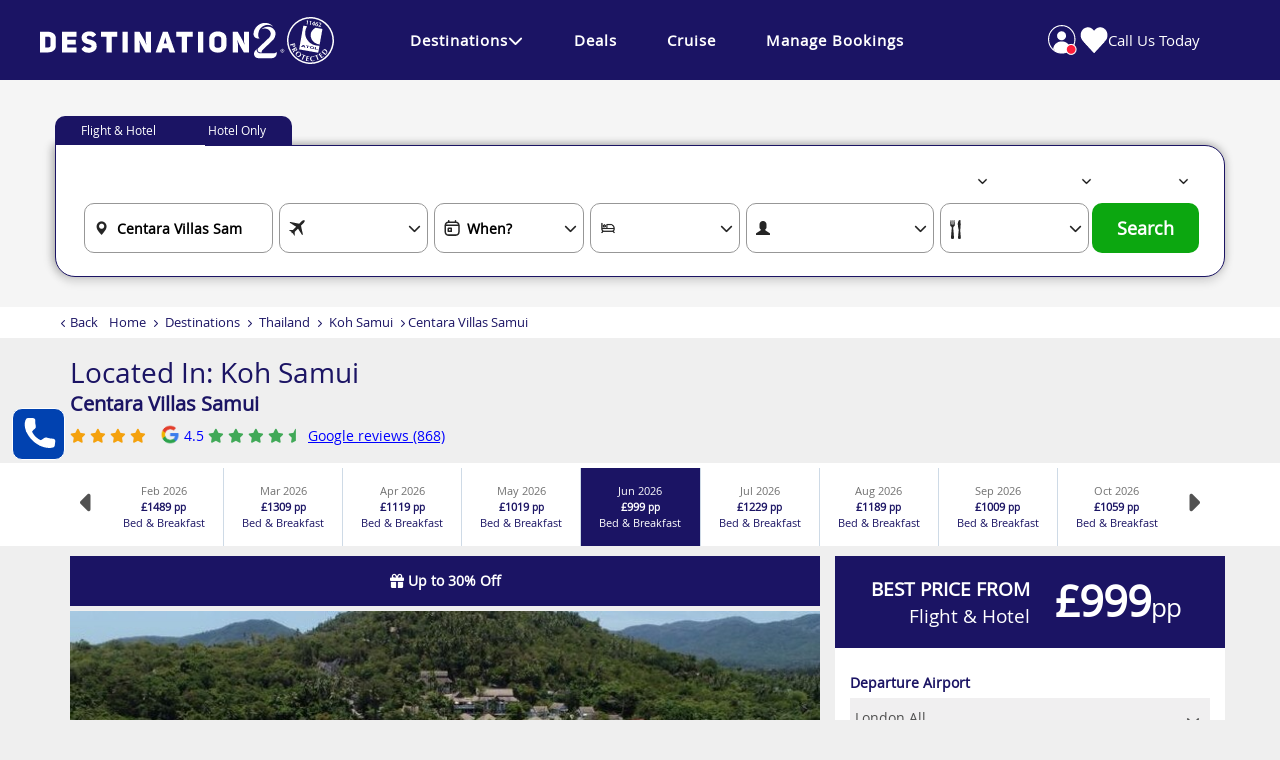

--- FILE ---
content_type: text/html; charset=utf-8
request_url: https://www.destination2.co.uk/hotels/centara-villas-samui
body_size: 37578
content:
<!DOCTYPE html>
<html lang="en-GB">
<head>


    <title>Centara Villas Samui, Koh Samui | Thailand Hotels 2026/2027</title>
    <link href="/css/destinations/hotel?v=_0Rej6LQm8jti0XbIjPoFhwOsFBJVPW-WyaghqWdKzU1" rel="stylesheet"/>




    
    
    <link href="/Style/all.min.css" rel="stylesheet" />

    <!--Fav Icon start-->
    <link rel="apple-touch-icon-precomposed" sizes="57x57" href="https://images.destination2.co.uk/masterpage/header/fav-icon/d2logo-apple-touch-icon-57x57.png" />
    <link rel="apple-touch-icon-precomposed" sizes="114x114" href="https://images.destination2.co.uk/masterpage/header/fav-icon/d2logo-apple-touch-icon-114x114.png" />
    <link rel="apple-touch-icon-precomposed" sizes="72x72" href="https://images.destination2.co.uk/masterpage/header/fav-icon/d2logo-apple-touch-icon-72x72.png" />
    <link rel="apple-touch-icon-precomposed" sizes="144x144" href="https://images.destination2.co.uk/masterpage/header/fav-icon/d2logo-apple-touch-icon-144x144.png" />
    <link rel="apple-touch-icon-precomposed" sizes="60x60" href="https://images.destination2.co.uk/masterpage/header/fav-icon/d2logo-apple-touch-icon-60x60.png" />
    <link rel="apple-touch-icon-precomposed" sizes="120x120" href="https://images.destination2.co.uk/masterpage/header/fav-icon/d2logo-apple-touch-icon-120x120.png" />
    <link rel="apple-touch-icon-precomposed" sizes="76x76" href="https://images.destination2.co.uk/masterpage/header/fav-icon/d2logo-apple-touch-icon-76x76.png" />
    <link rel="apple-touch-icon-precomposed" sizes="152x152" href="https://images.destination2.co.uk/masterpage/header/fav-icon/d2logo-apple-touch-icon-152x152.png" />
    <link rel="icon" type="image/png" href="https://images.destination2.co.uk/masterpage/header/fav-icon/d2logo-favicon-196x196.png" sizes="196x196" />
    <link rel="icon" type="image/png" href="https://images.destination2.co.uk/masterpage/header/fav-icon/d2logo-favicon-96x96.png" sizes="96x96" />
    <link rel="icon" type="image/png" href="https://images.destination2.co.uk/masterpage/header/fav-icon/d2logo-favicon-32x32.png" sizes="32x32" />
    <link rel="icon" type="image/png" href="https://images.destination2.co.uk/masterpage/header/fav-icon/d2logo-favicon-16x16.png" sizes="16x16" />
    <link rel="icon" type="image/png" href="https://images.destination2.co.uk/masterpage/header/fav-icon/d2logo-favicon-128x128.png" sizes="128x128" />
    <meta name="application-name" content="&nbsp;" />
    <meta name="msapplication-TileColor" content="#FFFFFF" />
    <meta name="msapplication-TileImage" content="https://images.destination2.co.uk/masterpage/header/fav-icon/d2logo-mstile-144x144.png" />
    <meta name="msapplication-square70x70logo" content="https://images.destination2.co.uk/masterpage/header/fav-icon/d2logo-mstile-70x70.png" />
    <meta name="msapplication-square150x150logo" content="https://images.destination2.co.uk/masterpage/header/fav-icon/d2logo-mstile-150x150.png" />
    <meta name="msapplication-wide310x150logo" content="https://images.destination2.co.uk/masterpage/header/fav-icon/d2logo-mstile-310x150.png" />
    <meta name="msapplication-square310x310logo" content="https://images.destination2.co.uk/masterpage/header/fav-icon/d2logo-mstile-310x310.png" />
    <!--Fav Icon End-->

    <meta name="description" content="A much loved hotel in Koh Samui, the Centara Villas Samui combines tropical luxury with a relaxed, welcoming atmosphere. Find the best deals today" />
        <link rel="canonical" href="https://www.destination2.co.uk/hotels/centara-villas-samui">
    <link rel="alternate" hreflang="en-GB" href="https://www.destination2.co.uk/hotels/centara-villas-samui" /><link rel="alternate" hreflang="en-IE" href="https://www.destination2.ie/hotels/centara-villas-samui" /><link rel="alternate" hreflang="x-default" href="https://www.destination2.co.uk/hotels/centara-villas-samui" />


    <meta name="viewport" content="width=device-width, initial-scale=1.0, user-scalable=yes" />
    <meta name="format-detection" content="telephone=no" />
    <meta name="p:domain_verify" content="20499b4b71ea75e6047666a9fee21b30" />


            <script type="application/ld+json">
                                 {
                                 "@context": "https://schema.org",
                                 "@type": "BreadcrumbList",
                                 "itemListElement": [
                                 {
                                 "@type": "ListItem",
                                 "position": "1",
                                 "item":
                                 {
                                 "@id": "https://www.destination2.co.uk",
                                 "name": "Home"
                                 }},
                        
                                {
                                "@type": "ListItem",
                                "position":"2",
                                "item":
                                {
                                    "@id": "https://www.destination2.co.uk/destinations",
                                    "name": "Destinations"
                                }}
                            ,
                        
                                {
                                "@type": "ListItem",
                                "position":"3",
                                "item":
                                {
                                    "@id": "https://www.destination2.co.uk/destinations/thailand",
                                    "name": "Thailand"
                                }}
                            ,
                        
                                {
                                "@type": "ListItem",
                                "position":"4",
                                "item":
                                {
                                    "@id": "https://www.destination2.co.uk/destinations/thailand/koh-samui",
                                    "name": "Koh Samui"
                                }}
                            ,
                        
                                {
                                "@type": "ListItem",
                                "position":"5",
                                "item":
                                {
                                    "@id": "https://www.destination2.co.uk",
                                    "name": "Centara Villas Samui"
                                }}
                ]
             }

            </script>



    
    
    

        <!-- Twitter Card data -->
    <meta name="twitter:card" content="summary">
    <meta name="twitter:site" content="destination2uk">
    <meta name="twitter:title" content="Centara Villas Samui, Koh Samui | Thailand Hotels 2026/2027">
    <meta name="twitter:description" content="A much loved hotel in Koh Samui, the Centara Villas Samui combines tropical luxury with a relaxed, welcoming atmosphere. Find the best deals today">
    <meta name="twitter:creator" content="destination2uk">
        <meta name="twitter:image" content="https://images.destination2.co.uk/site-icons/D2OGThumbnail.jpg" />
    <!-- Open Graph data -->
    <meta property="og:title" content="Centara Villas Samui, Koh Samui | Thailand Hotels 2026/2027" />
    <meta property="og:type" content="website" />
    <meta property="og:url" content="https://www.destination2.co.uk/hotels/centara-villas-samui" />
        <meta property="og:image" content="https://images.destination2.co.uk/site-icons/D2OGThumbnail.jpg" />
    <meta property="og:description" content="A much loved hotel in Koh Samui, the Centara Villas Samui combines tropical luxury with a relaxed, welcoming atmosphere. Find the best deals today" />
    <meta property="og:site_name" content="old.destination2.co.uk" />
    <meta property="fb:admins" content="477302505764403" />
    <link rel="author" href="https://plus.google.com/109904039852854889998" />


    <!-- Emarsys tracking - ScarabQueue declaration (footer code depends on this) -->
    <script type="text/javascript">
        var ScarabQueue = ScarabQueue || [];
    </script>

    <script type="text/javascript" src="//c.webtrends-optimize.com/acs/accounts/79f0068a-b768-4444-bb8b-c7b9b61e1e78/js/wt.js"></script>

    <!-- Domain-aware globals for multi-domain support -->
    <script>
        window.D2 = window.D2 || {};
        window.D2.imageCdnUrl = 'https://images.destination2.co.uk';
        window.D2.canonicalBaseUrl = 'https://www.destination2.co.uk';
        window.D2.currentDomain = 'old.destination2.co.uk';
        window.D2.emailDomain = 'destination2.co.uk';

        // Initialize dataLayer early so it's available for inline scripts in body
        window.dataLayer = window.dataLayer || [];
    </script>

</head>
<body id="#main" class="grey-bg pt-0 market-uk">

    <!-- Google Tag Manager (noscript) -->
    <noscript>
        <iframe src="https://www.googletagmanager.com/ns.html?id=GTM-NJZS9JP"
                height="0" width="0" style="display:none;visibility:hidden"></iframe>
    </noscript>
    <!-- End Google Tag Manager (noscript) -->

    <div id="error">
        <div id="error-content" class="container"></div>
        <div class="container">
            <a href="" class="CloseErrorBox btn btn-primary">Close</a>
        </div>
    </div>




<header class="d2-new-header destination2-header">

    <div class="warningmessage newWarningMsg">
        <p></p>
    </div>

    
        <div id="owlBannerTrust" class="header-trust-mob new-trust-header-mob">
            <div class="tab-content">
                <div class="tab-pane active" id="grid-banner" role="tabpanel">
                    <div class="center owl-carousel owl-theme" id="bannerCarouselTrust">
                        <div class="item htm-item">
                            <a href="/experience-luxury" onclick="EventTrack('Site Header', 'Click', 'ATOL Protected')">
                                <img src="https://images.destination2.co.uk/site-icons/trust-atol.svg" class="atolImgNew" alt="ATOL Protected">
                                <span>ATOL Protected</span>
                            </a>
                        </div>
                        <div class="item htm-item">
                            <a href="/our-awards" onclick="EventTrack('Site Header', 'Click', 'Which Recommended')">
                                <img src="https://images.destination2.co.uk/site-icons/TrustWhichIcon.png" alt="Which Recommended">
                                <span>Which? Recommended</span>
                            </a>
                        </div>
                        <div class="item htm-item">
                            <a href="/experience-luxury" onclick="EventTrack('Site Header', 'Click', 'Low Deposits')">
                                <img src="https://images.destination2.co.uk/site-icons/trust-low-deposit.svg" alt="Low Deposit">
                                <span>Low Deposits From &#163;99pp*</span>
                            </a>
                        </div>
                        <div class="item htm-item htm-tp">

                            <a href="https://uk.trustpilot.com/review/www.destination2.co.uk" target="_blank" onclick="EventTrack('Site Header', 'Click', 'TrustPilot Reviews')">
                                <img src="https://images.destination2.co.uk/site-icons/thumbnail_5Star%20Trustpilot%20Web%20Banner_BlackText.png" alt="Trust Pilot Reviews">
                            </a>
                        </div>
                        <div class="item htm-item">
                            <a href="/experience-luxury" onclick="EventTrack('Site Header', 'Click', 'Price Promise')">
                                <img src="https://images.destination2.co.uk/site-icons/trust-pricematch.svg" alt="Price Promise">
                                <span>Price-match Promise*</span>
                            </a>
                        </div>
                             <div class="item htm-item">
                                 <a href="/our-awards" onclick="EventTrack('Site Header', 'Click', 'Lloyds Business Award')">
                                     <img src="https://images.destination2.co.uk/site-icons/Lloyds%20Bank%20British%20Excellence%20Award%202024.png" alt="Lloyds Business Award">
                                     <span>Lloyds Bank British Excellence Awards</span>
                                 </a>
                             </div>
                    </div>
                </div>
            </div>
        </div>

    
    <section class="header-main hidden-xs fixedHeader d2-header" id="headerSticky">
        <div class="header-wrapper">

            
            <div class="header-content">
                <div class="header-logo">
                    <a href="/" onclick="EventTrack('Site Header', 'Click', 'D2 Logo')">
                        <img src="https://images.destination2.co.uk/site-icons/D2%20Logo%20White%20Short.svg" alt="Destination2 Logo" />
                    </a>
                    <a href="/experience-luxury" onclick="EventTrack('Site Header', 'Click', 'ATOL Icon')" class="hidden-xs atol-head">
                        <img src="https://images.destination2.co.uk/site-icons/ATOL%2028X28.svg" alt="ATOL Protected" />
                    </a>
                </div>

                <div class="navbar navbar-default purple-bg">
                    <li class="navmain--control">
                        <a href="#" class="navtop">Destinations <i class="fa fa-chevron-down"></i></a>
                        <ul class="nav-dropdown list-unstyled nav-destinations">
                            <div class="box">

<div class="box-col">                                        <li class="list-item"><a class="purple-light" href="/destinations" onclick="EventTrack('Navigation & Search Engine', 'Click', 'Destinations > All Destinations')">All Destinations</a></li>
                                        <li class="list-item">
                                            <a href="/destinations/caribbean" class="dest-head-title" onclick="EventTrack('Navigation & Search Engine', 'Click', 'Destinations &gt; Caribbean') ">Caribbean</a>
                                        </li>
                                            <li class="list-item">
                                                <a href="/destinations/caribbean/antigua" class="dest-sub-title " onclick="EventTrack('Navigation & Search Engine', 'Click', 'Destinations &gt; Caribbean &gt; Antigua')">Antigua</a>
                                            </li>
                                            <li class="list-item">
                                                <a href="/destinations/caribbean/aruba" class="dest-sub-title " onclick="EventTrack('Navigation & Search Engine', 'Click', 'Destinations &gt; Caribbean &gt; Aruba')">Aruba</a>
                                            </li>
                                            <li class="list-item">
                                                <a href="/destinations/caribbean/bahamas" class="dest-sub-title " onclick="EventTrack('Navigation & Search Engine', 'Click', 'Destinations &gt; Caribbean &gt; Bahamas')">Bahamas</a>
                                            </li>
                                            <li class="list-item">
                                                <a href="/destinations/caribbean/barbados" class="dest-sub-title " onclick="EventTrack('Navigation & Search Engine', 'Click', 'Destinations &gt; Caribbean &gt; Barbados')">Barbados</a>
                                            </li>
                                            <li class="list-item">
                                                <a href="/destinations/caribbean/cancun" class="dest-sub-title " onclick="EventTrack('Navigation & Search Engine', 'Click', 'Destinations &gt; Caribbean &gt; Cancun')">Cancun</a>
                                            </li>
                                            <li class="list-item">
                                                <a href="/destinations/caribbean/cuba" class="dest-sub-title " onclick="EventTrack('Navigation & Search Engine', 'Click', 'Destinations &gt; Caribbean &gt; Cuba')">Cuba</a>
                                            </li>
                                            <li class="list-item">
                                                <a href="/destinations/caribbean/dominican-republic" class="dest-sub-title " onclick="EventTrack('Navigation & Search Engine', 'Click', 'Destinations &gt; Caribbean &gt; Dominican Republic')">Dominican Republic</a>
                                            </li>
                                            <li class="list-item">
                                                <a href="/destinations/caribbean/grenada" class="dest-sub-title " onclick="EventTrack('Navigation & Search Engine', 'Click', 'Destinations &gt; Caribbean &gt; Grenada')">Grenada</a>
                                            </li>
                                            <li class="list-item">
                                                <a href="/destinations/caribbean/jamaica" class="dest-sub-title " onclick="EventTrack('Navigation & Search Engine', 'Click', 'Destinations &gt; Caribbean &gt; Jamaica')">Jamaica</a>
                                            </li>
                                            <li class="list-item">
                                                <a href="/destinations/caribbean/mexico" class="dest-sub-title " onclick="EventTrack('Navigation & Search Engine', 'Click', 'Destinations &gt; Caribbean &gt; Mexico')">Mexico</a>
                                            </li>
                                            <li class="list-item">
                                                <a href="/destinations/caribbean/st-kitts" class="dest-sub-title " onclick="EventTrack('Navigation & Search Engine', 'Click', 'Destinations &gt; Caribbean &gt; St Kitts and Nevis')">St Kitts and Nevis</a>
                                            </li>
                                            <li class="list-item">
                                                <a href="/destinations/caribbean/st-lucia" class="dest-sub-title " onclick="EventTrack('Navigation & Search Engine', 'Click', 'Destinations &gt; Caribbean &gt; St Lucia')">St Lucia</a>
                                            </li>
                                            <li class="list-item">
                                                <a href="/destinations/caribbean/st-vincent-and-the-grenadines" class="dest-sub-title " onclick="EventTrack('Navigation & Search Engine', 'Click', 'Destinations &gt; Caribbean &gt; St Vincent and the Grenadines')">St Vincent and the Grenadines</a>
                                            </li>
                                            <li class="list-item">
                                                <a href="/destinations/caribbean/tobago" class="dest-sub-title " onclick="EventTrack('Navigation & Search Engine', 'Click', 'Destinations &gt; Caribbean &gt; Tobago')">Tobago</a>
                                            </li>
                                            <li class="list-item">
                                                <a href="/destinations/caribbean/turks-and-caicos" class="dest-sub-title " onclick="EventTrack('Navigation & Search Engine', 'Click', 'Destinations &gt; Caribbean &gt; Turks and Caicos')">Turks and Caicos</a>
                                            </li>
                                            <li class="list-item">
                                                <a href="/destinations/caribbean/multicentre" class="dest-sub-title " onclick="EventTrack('Navigation & Search Engine', 'Click', 'Destinations &gt; Caribbean &gt; Caribbean Multicentres')">Caribbean Multicentres</a>
                                            </li>
                                            <li class="list-item">
                                                <a href="/cruise/cruise-destinations/caribbean" class="dest-sub-title sub-bold" onclick="EventTrack('Navigation & Search Engine', 'Click', 'Destinations &gt; Caribbean &gt; Caribbean Cruises')">Caribbean Cruises</a>
                                            </li>
                                        <li class="list-item">
                                            <a href="/destinations/morocco" class="dest-head-title" onclick="EventTrack('Navigation & Search Engine', 'Click', 'Destinations &gt; Morocco') ">Morocco</a>
                                        </li>
                                            <li class="list-item">
                                                <a href="/destinations/morocco/casablanca" class="dest-sub-title " onclick="EventTrack('Navigation & Search Engine', 'Click', 'Destinations &gt; Morocco &gt; Casablanca')">Casablanca</a>
                                            </li>
                                            <li class="list-item">
                                                <a href="/destinations/morocco/marrakesh" class="dest-sub-title " onclick="EventTrack('Navigation & Search Engine', 'Click', 'Destinations &gt; Morocco &gt; Marrakesh')">Marrakesh</a>
                                            </li>
                                            <li class="list-item">
                                                <a href="/destinations/morocco/agadir" class="dest-sub-title " onclick="EventTrack('Navigation & Search Engine', 'Click', 'Destinations &gt; Morocco &gt; Agadir')">Agadir</a>
                                            </li>
</div><div class="box-col">                                        <li class="list-item">
                                            <a href="/destinations/singapore" class="dest-head-title" onclick="EventTrack('Navigation & Search Engine', 'Click', 'Destinations &gt; Singapore') ">Singapore</a>
                                        </li>
                                        <li class="list-item">
                                            <a href="/destinations/middle-east" class="dest-head-title" onclick="EventTrack('Navigation & Search Engine', 'Click', 'Destinations &gt; Middle East ') ">Middle East </a>
                                        </li>
                                            <li class="list-item">
                                                <a href="/destinations/middle-east/abu-dhabi" class="dest-sub-title " onclick="EventTrack('Navigation & Search Engine', 'Click', 'Destinations &gt; Middle East  &gt; Abu Dhabi')">Abu Dhabi</a>
                                            </li>
                                            <li class="list-item">
                                                <a href="/destinations/middle-east/ajman" class="dest-sub-title " onclick="EventTrack('Navigation & Search Engine', 'Click', 'Destinations &gt; Middle East  &gt; Ajman')">Ajman</a>
                                            </li>
                                            <li class="list-item">
                                                <a href="/destinations/middle-east/bahrain" class="dest-sub-title " onclick="EventTrack('Navigation & Search Engine', 'Click', 'Destinations &gt; Middle East  &gt; Bahrain')">Bahrain</a>
                                            </li>
                                            <li class="list-item">
                                                <a href="/destinations/middle-east/dubai" class="dest-sub-title " onclick="EventTrack('Navigation & Search Engine', 'Click', 'Destinations &gt; Middle East  &gt; Dubai')">Dubai</a>
                                            </li>
                                            <li class="list-item">
                                                <a href="/destinations/middle-east/dubai/multicentre" class="dest-sub-title " onclick="EventTrack('Navigation & Search Engine', 'Click', 'Destinations &gt; Middle East  &gt; Dubai Multicentres')">Dubai Multicentres</a>
                                            </li>
                                            <li class="list-item">
                                                <a href="/destinations/middle-east/egypt" class="dest-sub-title " onclick="EventTrack('Navigation & Search Engine', 'Click', 'Destinations &gt; Middle East  &gt; Egypt')">Egypt</a>
                                            </li>
                                            <li class="list-item">
                                                <a href="/destinations/middle-east/fujairah" class="dest-sub-title " onclick="EventTrack('Navigation & Search Engine', 'Click', 'Destinations &gt; Middle East  &gt; Fujairah')">Fujairah</a>
                                            </li>
                                            <li class="list-item">
                                                <a href="/destinations/middle-east/jordan" class="dest-sub-title " onclick="EventTrack('Navigation & Search Engine', 'Click', 'Destinations &gt; Middle East  &gt; Jordan')">Jordan</a>
                                            </li>
                                            <li class="list-item">
                                                <a href="/cruise/cruise-destinations/middle-east " class="dest-sub-title sub-bold" onclick="EventTrack('Navigation & Search Engine', 'Click', 'Destinations &gt; Middle East  &gt; Middle East Cruises')">Middle East Cruises</a>
                                            </li>
                                            <li class="list-item">
                                                <a href="/destinations/middle-east/oman" class="dest-sub-title " onclick="EventTrack('Navigation & Search Engine', 'Click', 'Destinations &gt; Middle East  &gt; Oman')">Oman</a>
                                            </li>
                                            <li class="list-item">
                                                <a href="/destinations/middle-east/qatar" class="dest-sub-title " onclick="EventTrack('Navigation & Search Engine', 'Click', 'Destinations &gt; Middle East  &gt; Qatar')">Qatar</a>
                                            </li>
                                            <li class="list-item">
                                                <a href="/destinations/middle-east/ras-al-khaimah" class="dest-sub-title " onclick="EventTrack('Navigation & Search Engine', 'Click', 'Destinations &gt; Middle East  &gt; Ras Al Khaimah')">Ras Al Khaimah</a>
                                            </li>
                                            <li class="list-item">
                                                <a href="/destinations/middle-east/saadiyat-island" class="dest-sub-title " onclick="EventTrack('Navigation & Search Engine', 'Click', 'Destinations &gt; Middle East  &gt; Saadiyat Island')">Saadiyat Island</a>
                                            </li>
                                            <li class="list-item">
                                                <a href="/destinations/middle-east/saudi-arabia" class="dest-sub-title " onclick="EventTrack('Navigation & Search Engine', 'Click', 'Destinations &gt; Middle East  &gt; Saudi Arabia')">Saudi Arabia</a>
                                            </li>
                                        <li class="list-item">
                                            <a href="/destinations/malaysia" class="dest-head-title" onclick="EventTrack('Navigation & Search Engine', 'Click', 'Destinations &gt; Malaysia') ">Malaysia</a>
                                        </li>
                                            <li class="list-item">
                                                <a href="/destinations/malaysia/borneo" class="dest-sub-title " onclick="EventTrack('Navigation & Search Engine', 'Click', 'Destinations &gt; Malaysia &gt; Borneo')">Borneo</a>
                                            </li>
                                            <li class="list-item">
                                                <a href="/destinations/malaysia/kuala-lumpur" class="dest-sub-title " onclick="EventTrack('Navigation & Search Engine', 'Click', 'Destinations &gt; Malaysia &gt; Kuala Lumpur')">Kuala Lumpur</a>
                                            </li>
                                            <li class="list-item">
                                                <a href="/destinations/malaysia/langkawi" class="dest-sub-title " onclick="EventTrack('Navigation & Search Engine', 'Click', 'Destinations &gt; Malaysia &gt; Langkawi')">Langkawi</a>
                                            </li>
                                            <li class="list-item">
                                                <a href="/destinations/malaysia/pangkor-laut" class="dest-sub-title " onclick="EventTrack('Navigation & Search Engine', 'Click', 'Destinations &gt; Malaysia &gt; Pangkor Laut')">Pangkor Laut</a>
                                            </li>
                                            <li class="list-item">
                                                <a href="/destinations/malaysia/penang" class="dest-sub-title " onclick="EventTrack('Navigation & Search Engine', 'Click', 'Destinations &gt; Malaysia &gt; Penang')">Penang</a>
                                            </li>
                                            <li class="list-item">
                                                <a href="/destinations/malaysia/multicentre" class="dest-sub-title " onclick="EventTrack('Navigation & Search Engine', 'Click', 'Destinations &gt; Malaysia &gt; Malaysia Multicentres')">Malaysia Multicentres</a>
                                            </li>
</div><div class="box-col">                                        <li class="list-item">
                                            <a href="/destinations/hong-kong" class="dest-head-title" onclick="EventTrack('Navigation & Search Engine', 'Click', 'Destinations &gt; Hong Kong') ">Hong Kong</a>
                                        </li>
                                        <li class="list-item">
                                            <a href="/destinations/thailand" class="dest-head-title" onclick="EventTrack('Navigation & Search Engine', 'Click', 'Destinations &gt; Thailand') ">Thailand</a>
                                        </li>
                                            <li class="list-item">
                                                <a href="/destinations/thailand/bangkok" class="dest-sub-title " onclick="EventTrack('Navigation & Search Engine', 'Click', 'Destinations &gt; Thailand &gt; Bangkok')">Bangkok</a>
                                            </li>
                                            <li class="list-item">
                                                <a href="/destinations/thailand/hua-hin-cha-am" class="dest-sub-title " onclick="EventTrack('Navigation & Search Engine', 'Click', 'Destinations &gt; Thailand &gt; Hua Hin &amp; Cha Am')">Hua Hin &amp; Cha Am</a>
                                            </li>
                                            <li class="list-item">
                                                <a href="/destinations/thailand/khao-lak" class="dest-sub-title " onclick="EventTrack('Navigation & Search Engine', 'Click', 'Destinations &gt; Thailand &gt; Khao Lak')">Khao Lak</a>
                                            </li>
                                            <li class="list-item">
                                                <a href="/destinations/thailand/koh-samui" class="dest-sub-title " onclick="EventTrack('Navigation & Search Engine', 'Click', 'Destinations &gt; Thailand &gt; Koh Samui')">Koh Samui</a>
                                            </li>
                                            <li class="list-item">
                                                <a href="/destinations/thailand/krabi" class="dest-sub-title " onclick="EventTrack('Navigation & Search Engine', 'Click', 'Destinations &gt; Thailand &gt; Krabi')">Krabi</a>
                                            </li>
                                            <li class="list-item">
                                                <a href="/destinations/thailand/pattaya" class="dest-sub-title " onclick="EventTrack('Navigation & Search Engine', 'Click', 'Destinations &gt; Thailand &gt; Pattaya')">Pattaya</a>
                                            </li>
                                            <li class="list-item">
                                                <a href="/destinations/thailand/phi-phi" class="dest-sub-title " onclick="EventTrack('Navigation & Search Engine', 'Click', 'Destinations &gt; Thailand &gt; Phi Phi')">Phi Phi</a>
                                            </li>
                                            <li class="list-item">
                                                <a href="/destinations/thailand/phuket" class="dest-sub-title " onclick="EventTrack('Navigation & Search Engine', 'Click', 'Destinations &gt; Thailand &gt; Phuket')">Phuket</a>
                                            </li>
                                            <li class="list-item">
                                                <a href="/destinations/thailand/chiangmai" class="dest-sub-title " onclick="EventTrack('Navigation & Search Engine', 'Click', 'Destinations &gt; Thailand &gt; Chiang Mai')">Chiang Mai</a>
                                            </li>
                                            <li class="list-item">
                                                <a href="/destinations/thailand/multicentre" class="dest-sub-title " onclick="EventTrack('Navigation & Search Engine', 'Click', 'Destinations &gt; Thailand &gt; Thailand Multicentres')">Thailand Multicentres</a>
                                            </li>
                                            <li class="list-item">
                                                <a href="/destinations/thailand/islands" class="dest-sub-title " onclick="EventTrack('Navigation & Search Engine', 'Click', 'Destinations &gt; Thailand &gt; Thailand Islands')">Thailand Islands</a>
                                            </li>
                                            <li class="list-item">
                                                <a href="/destinations/thailand/koh-lanta" class="dest-sub-title " onclick="EventTrack('Navigation & Search Engine', 'Click', 'Destinations &gt; Thailand &gt; Koh Lanta')">Koh Lanta</a>
                                            </li>
                                            <li class="list-item">
                                                <a href="/cruise/cruise-destinations/asia" class="dest-sub-title sub-bold" onclick="EventTrack('Navigation & Search Engine', 'Click', 'Destinations &gt; Thailand &gt; Far East Cruises')">Far East Cruises</a>
                                            </li>
                                        <li class="list-item">
                                            <a href="/destinations/south-africa " class="dest-head-title" onclick="EventTrack('Navigation & Search Engine', 'Click', 'Destinations &gt; South Africa') ">South Africa</a>
                                        </li>
                                            <li class="list-item">
                                                <a href="/destinations/south-africa/cape-town" class="dest-sub-title " onclick="EventTrack('Navigation & Search Engine', 'Click', 'Destinations &gt; South Africa &gt; Cape Town')">Cape Town</a>
                                            </li>
                                            <li class="list-item">
                                                <a href="/destinations/south-africa/kruger-national-park" class="dest-sub-title " onclick="EventTrack('Navigation & Search Engine', 'Click', 'Destinations &gt; South Africa &gt; Kruger National Park')">Kruger National Park</a>
                                            </li>
                                            <li class="list-item">
                                                <a href="/destinations/south-africa/garden-route" class="dest-sub-title " onclick="EventTrack('Navigation & Search Engine', 'Click', 'Destinations &gt; South Africa &gt; Garden Route')">Garden Route</a>
                                            </li>
                                            <li class="list-item">
                                                <a href="/destinations/south-africa/eastern-cape" class="dest-sub-title " onclick="EventTrack('Navigation & Search Engine', 'Click', 'Destinations &gt; South Africa &gt; Eastern Cape')">Eastern Cape</a>
                                            </li>
                                            <li class="list-item">
                                                <a href="/destinations/south-africa/tours" class="dest-sub-title " onclick="EventTrack('Navigation & Search Engine', 'Click', 'Destinations &gt; South Africa &gt; South Africa Tours')">South Africa Tours</a>
                                            </li>
                                            <li class="list-item">
                                                <a href="/destinations/cape-verde" class="dest-sub-title " onclick="EventTrack('Navigation & Search Engine', 'Click', 'Destinations &gt; South Africa &gt; Cape Verde')">Cape Verde</a>
                                            </li>
</div><div class="box-col">                                        <li class="list-item">
                                            <a href="/destinations/europe" class="dest-head-title" onclick="EventTrack('Navigation & Search Engine', 'Click', 'Destinations &gt; Europe') ">Europe</a>
                                        </li>
                                            <li class="list-item">
                                                <a href="/destinations/europe/spain" class="dest-sub-title " onclick="EventTrack('Navigation & Search Engine', 'Click', 'Destinations &gt; Europe &gt; Spain')">Spain</a>
                                            </li>
                                            <li class="list-item">
                                                <a href="/destinations/europe/greece" class="dest-sub-title " onclick="EventTrack('Navigation & Search Engine', 'Click', 'Destinations &gt; Europe &gt; Greece')">Greece</a>
                                            </li>
                                            <li class="list-item">
                                                <a href="/destinations/europe/cyprus" class="dest-sub-title " onclick="EventTrack('Navigation & Search Engine', 'Click', 'Destinations &gt; Europe &gt; Cyprus')">Cyprus</a>
                                            </li>
                                            <li class="list-item">
                                                <a href="/destinations/europe/portugal" class="dest-sub-title " onclick="EventTrack('Navigation & Search Engine', 'Click', 'Destinations &gt; Europe &gt; Portugal')">Portugal</a>
                                            </li>
                                            <li class="list-item">
                                                <a href="/destinations/europe/croatia" class="dest-sub-title " onclick="EventTrack('Navigation & Search Engine', 'Click', 'Destinations &gt; Europe &gt; Croatia')">Croatia</a>
                                            </li>
                                            <li class="list-item">
                                                <a href="/destinations/europe/italy" class="dest-sub-title " onclick="EventTrack('Navigation & Search Engine', 'Click', 'Destinations &gt; Europe &gt; Italy')">Italy</a>
                                            </li>
                                            <li class="list-item">
                                                <a href="/destinations/europe/turkey" class="dest-sub-title " onclick="EventTrack('Navigation & Search Engine', 'Click', 'Destinations &gt; Europe &gt; Turkey')">Turkey</a>
                                            </li>
                                            <li class="list-item">
                                                <a href="/destinations/europe/malta" class="dest-sub-title " onclick="EventTrack('Navigation & Search Engine', 'Click', 'Destinations &gt; Europe &gt; Malta')">Malta</a>
                                            </li>
                                            <li class="list-item">
                                                <a href="/destinations/europe/multicentre" class="dest-sub-title " onclick="EventTrack('Navigation & Search Engine', 'Click', 'Destinations &gt; Europe &gt; Europe Multicentres')">Europe Multicentres</a>
                                            </li>
                                            <li class="list-item">
                                                <a href="/cruise/cruise-destinations/europe" class="dest-sub-title sub-bold" onclick="EventTrack('Navigation & Search Engine', 'Click', 'Destinations &gt; Europe &gt; European Cruises')">European Cruises</a>
                                            </li>
                                        <li class="list-item">
                                            <a href="/destinations/indian-ocean" class="dest-head-title" onclick="EventTrack('Navigation & Search Engine', 'Click', 'Destinations &gt; Indian Ocean') ">Indian Ocean</a>
                                        </li>
                                            <li class="list-item">
                                                <a href="/destinations/indian-ocean/maldives" class="dest-sub-title " onclick="EventTrack('Navigation & Search Engine', 'Click', 'Destinations &gt; Indian Ocean &gt; Maldives')">Maldives</a>
                                            </li>
                                            <li class="list-item">
                                                <a href="/destinations/indian-ocean/mauritius" class="dest-sub-title " onclick="EventTrack('Navigation & Search Engine', 'Click', 'Destinations &gt; Indian Ocean &gt; Mauritius')">Mauritius</a>
                                            </li>
                                            <li class="list-item">
                                                <a href="/destinations/indian-ocean/seychelles" class="dest-sub-title " onclick="EventTrack('Navigation & Search Engine', 'Click', 'Destinations &gt; Indian Ocean &gt; Seychelles')">Seychelles</a>
                                            </li>
                                            <li class="list-item">
                                                <a href="/destinations/indian-ocean/sri-lanka" class="dest-sub-title " onclick="EventTrack('Navigation & Search Engine', 'Click', 'Destinations &gt; Indian Ocean &gt; Sri Lanka')">Sri Lanka</a>
                                            </li>
                                            <li class="list-item">
                                                <a href="/destinations/indian-ocean/zanzibar" class="dest-sub-title " onclick="EventTrack('Navigation & Search Engine', 'Click', 'Destinations &gt; Indian Ocean &gt; Zanzibar')">Zanzibar</a>
                                            </li>
                                            <li class="list-item">
                                                <a href="/destinations/indian-ocean/multicentre" class="dest-sub-title " onclick="EventTrack('Navigation & Search Engine', 'Click', 'Destinations &gt; Indian Ocean &gt; Indian Ocean Multicentres')">Indian Ocean Multicentres</a>
                                            </li>
                                            <li class="list-item">
                                                <a href="/destinations/indian-ocean/goa" class="dest-sub-title " onclick="EventTrack('Navigation & Search Engine', 'Click', 'Destinations &gt; Indian Ocean &gt; Goa')">Goa</a>
                                            </li>
                                        <li class="list-item">
                                            <a href="/destinations/indonesia" class="dest-head-title" onclick="EventTrack('Navigation & Search Engine', 'Click', 'Destinations &gt; Indonesia') ">Indonesia</a>
                                        </li>
                                            <li class="list-item">
                                                <a href="/destinations/indonesia/bali" class="dest-sub-title " onclick="EventTrack('Navigation & Search Engine', 'Click', 'Destinations &gt; Indonesia &gt; Bali')">Bali</a>
                                            </li>
                                            <li class="list-item">
                                                <a href="/destinations/indonesia/bali/multicentre" class="dest-sub-title " onclick="EventTrack('Navigation & Search Engine', 'Click', 'Destinations &gt; Indonesia &gt; Bali Multicentres')">Bali Multicentres</a>
                                            </li>
</div><div class="box-col">                                        <li class="list-item">
                                            <a href="/destinations/vietnam" class="dest-head-title" onclick="EventTrack('Navigation & Search Engine', 'Click', 'Destinations &gt; Vietnam') ">Vietnam</a>
                                        </li>
                                            <li class="list-item">
                                                <a href="/destinations/vietnam/nhatrang" class="dest-sub-title " onclick="EventTrack('Navigation & Search Engine', 'Click', 'Destinations &gt; Vietnam &gt; Nha Trang')">Nha Trang</a>
                                            </li>
                                            <li class="list-item">
                                                <a href="/destinations/vietnam/hoian" class="dest-sub-title " onclick="EventTrack('Navigation & Search Engine', 'Click', 'Destinations &gt; Vietnam &gt; Hoi An')">Hoi An</a>
                                            </li>
                                            <li class="list-item">
                                                <a href="/destinations/vietnam/hue" class="dest-sub-title " onclick="EventTrack('Navigation & Search Engine', 'Click', 'Destinations &gt; Vietnam &gt; Hue')">Hue</a>
                                            </li>
                                            <li class="list-item">
                                                <a href="/destinations/vietnam/danang" class="dest-sub-title " onclick="EventTrack('Navigation & Search Engine', 'Click', 'Destinations &gt; Vietnam &gt; Danang')">Danang</a>
                                            </li>
                                            <li class="list-item">
                                                <a href="/destinations/vietnam/phanthiet" class="dest-sub-title " onclick="EventTrack('Navigation & Search Engine', 'Click', 'Destinations &gt; Vietnam &gt; Phan Thiet')">Phan Thiet</a>
                                            </li>
                                            <li class="list-item">
                                                <a href="/destinations/vietnam/hanoi" class="dest-sub-title " onclick="EventTrack('Navigation & Search Engine', 'Click', 'Destinations &gt; Vietnam &gt; Hanoi')">Hanoi</a>
                                            </li>
                                            <li class="list-item">
                                                <a href="/destinations/vietnam/hochiminh" class="dest-sub-title " onclick="EventTrack('Navigation & Search Engine', 'Click', 'Destinations &gt; Vietnam &gt; Ho Chi Minh')">Ho Chi Minh</a>
                                            </li>
                                            <li class="list-item">
                                                <a href="/destinations/vietnam/multicentre" class="dest-sub-title " onclick="EventTrack('Navigation & Search Engine', 'Click', 'Destinations &gt; Vietnam &gt; Vietnam Multicentres')">Vietnam Multicentres</a>
                                            </li>
                                        <li class="list-item">
                                            <a href="/destinations/cambodia" class="dest-head-title" onclick="EventTrack('Navigation & Search Engine', 'Click', 'Destinations &gt; Cambodia') ">Cambodia</a>
                                        </li>
                                            <li class="list-item">
                                                <a href="/destinations/cambodia/phnompenh" class="dest-sub-title " onclick="EventTrack('Navigation & Search Engine', 'Click', 'Destinations &gt; Cambodia &gt; Phnom Penh')">Phnom Penh</a>
                                            </li>
                                            <li class="list-item">
                                                <a href="/destinations/cambodia/siemreap" class="dest-sub-title " onclick="EventTrack('Navigation & Search Engine', 'Click', 'Destinations &gt; Cambodia &gt; Siem Reap')">Siem Reap</a>
                                            </li>
                                        <li class="list-item">
                                            <a href="/destinations/usa" class="dest-head-title" onclick="EventTrack('Navigation & Search Engine', 'Click', 'Destinations &gt; USA') ">USA</a>
                                        </li>
                                            <li class="list-item">
                                                <a href="/destinations/usa/orlando" class="dest-sub-title " onclick="EventTrack('Navigation & Search Engine', 'Click', 'Destinations &gt; USA &gt; Orlando')">Orlando</a>
                                            </li>
                                            <li class="list-item">
                                                <a href="/destinations/usa/new-york" class="dest-sub-title " onclick="EventTrack('Navigation & Search Engine', 'Click', 'Destinations &gt; USA &gt; New York')">New York</a>
                                            </li>
                                            <li class="list-item">
                                                <a href="/destinations/usa/las-vegas" class="dest-sub-title " onclick="EventTrack('Navigation & Search Engine', 'Click', 'Destinations &gt; USA &gt; Las Vegas')">Las Vegas</a>
                                            </li>
                                            <li class="list-item">
                                                <a href="/destinations/usa/multicentre" class="dest-sub-title " onclick="EventTrack('Navigation & Search Engine', 'Click', 'Destinations &gt; USA &gt; USA Multicentres')">USA Multicentres</a>
                                            </li>
                                            <li class="list-item">
                                                <a href="/cruise/cruise-destinations/usa" class="dest-sub-title sub-bold" onclick="EventTrack('Navigation & Search Engine', 'Click', 'Destinations &gt; USA &gt; USA Cruises')">USA Cruises</a>
                                            </li>
                                        <li class="list-item">
                                            <a href="/destinations/japan" class="dest-head-title" onclick="EventTrack('Navigation & Search Engine', 'Click', 'Destinations &gt; Japan') ">Japan</a>
                                        </li>
                                            <li class="list-item">
                                                <a href="/destinations/japan/multicentres" class="dest-sub-title " onclick="EventTrack('Navigation & Search Engine', 'Click', 'Destinations &gt; Japan &gt; Japan Multicentres')">Japan Multicentres</a>
                                            </li>
</div>                            </ul>
                        </li>
                        <li class="navmain--control"><a href="/latest-offers" class="navtop" onclick="EventTrack('Navigation & Search Engine', 'Click', 'Deals')">Deals</a></li>
                        
                            <li class="navmain--control"><a href="/cruise" class="navtop" onclick="EventTrack('Navigation & Search Engine', 'Click', 'Cruise')">Cruise</a></li>

                            <li class="navmain--control"><a class="navtop" href="/myaccount" onclick="EventTrack('Site Header', 'Click', 'Manage Bookings')">Manage Bookings</a></li>
                    </div>
                <div class="header-info">
                        <li id="account-icon" class="navmain--control">
                            <a href="/myaccount/signin">
                                <img class="header-accIcon" src="https://images.destination2.co.uk/site-icons/Account%20Signed%20Out-cropped.svg" alt="My Account">
                            </a>
                            <div class="logged-out-menu account-drop-desk nav-dropdown">
                                <div class="account-drop-desk-arrow">
                                    <div></div>
                                </div>
                                <a href="/myaccount/signin" class="logged-out-optn" style="border-bottom:none" onclick="EventTrack('Navigation &amp; Search Engine', 'Click', 'My Account > Sign In / Create Account')">Sign In / Create Account</a>
                                <a href="/myaccount/holidays" class="logged-in-optn li-hols hidden" onclick="EventTrack('Navigation &amp; Search Engine', 'Click', 'My Holidays')">My Holidays</a>
                                <a href="/myaccount/favourites" class="logged-in-optn" onclick="EventTrack('Navigation &amp; Search Engine', 'Click', 'My Account > Favourites')">Favourites</a>
                                <a href="/myaccount/booking/payment/?extras=true" class="logged-in-optn li-hols hidden" onclick="EventTrack('Navigation &amp; Search Engine', 'Click', 'Add Holiday Extras')">Add Holiday Extras</a>
                                <a href="/faq" class="logged-in-optn" onclick="EventTrack('Navigation &amp; Search Engine', 'Click', 'My Account > Need Help')">Need Help?</a>
                                <a href="/myaccount/logout" class="logged-in-optn" style="border-bottom:none" onclick="EventTrack('Navigation &amp; Search Engine', 'Click', 'My Account > Log Out')">Log Out</a>
                            </div>
                        </li>
                        <a class="header-favIcon-link" href="/myaccount/signin" onclick="EventTrack('Navigation & Search Engine', 'Click', 'Favourites Icon')">
                            <img class="header-favIcon" src="https://images.destination2.co.uk/site-icons/Favourites-cropped.svg" alt="Favourites">
                        </a>
                    <div class="header-callinfo" style="display: flex; flex-direction: column;">
                        <div>Call Us Today</div>
                        <div class="header-callnumber affiliate_phone_number affiliate_phone_mob"></div>
                    </div>
                </div>
                </div>
            </div>
        </section>



        
        <div class="header-content-mob">
            <div id="hcm-logo">
                <a href="/" onclick="EventTrack('Site Header', 'Click', 'D2 Logo')">
                    <img src="https://images.destination2.co.uk/site-icons/D2%20Logo%20White%20Short.svg" alt="Destination2 Logo" />
                </a>
            </div>
            <div class="mob-icons">
                <div id="hcm-phone" onclick="EventTrack('Site Header', 'Click', 'Phone Icon - Mobile')">
                    <div id="hcm-phonebutton">
                        <img src="https://images.destination2.co.uk/destinations-icons/callIcon.png" alt="Call us" />
                    </div>
                    <span id="hcm-phoneclose">
                        <img src="https://images.destination2.co.uk/site-icons/WhiteExitCross.png" />
                    </span>
                </div>
                    <a class="header-favIcon-link" href="/myaccount/signin" onclick="EventTrack('Navigation & Search Engine', 'Click', 'Favourites Icon')">
                        <img class="header-favIcon" src="https://images.destination2.co.uk/site-icons/Favourites-cropped.svg" alt="Favourites">
                    </a>
                    <div id="mob-acc-icon" onclick="EventTrack('Navigation & Search Engine', 'Click', 'My Account Icon')">
                        <img class="header-accIcon" src="https://images.destination2.co.uk/site-icons/Account%20Signed%20Out-cropped.svg" alt="My Account">
                    </div>
                <div id="hcm-burgermenu" class="" onclick="EventTrack('Site Header', 'Click', 'Menu Icon - Mobile')">
                    <span id="hcm-burger">
                        <img src="https://images.destination2.co.uk/site-icons/burger%20menu-cropped.svg" alt="Menu" />
                    </span>
                    <span id="hcm-burgerclose" style="display: none">
                        <img src="https://images.destination2.co.uk/site-icons/WhiteExitCross.png" />
                    </span>
                </div>
            </div>
        </div>

        </section>

        
        <div id="mobileNavContainer" class="visible-xs">
            <div id="mobileNav">
                <div id="mobileNavInner">
                    <div>
                        <ul class="mobile-menu-inner">
                            <li><a href="/" class="" onclick="EventTrack('Navigation & Search Engine', 'Click', 'Home')">Home</a></li>
                            <li id="dest-mobile" class="dropdown">
                                <a href="#" class="dropdown-toggle" data-toggle="dropdown" role="button" aria-haspopup="true" aria-expanded="false" onclick="EventTrack('Navigation &amp; Search Engine', 'Click', 'Destinations')">Destinations <span class="fa fa-chevron-down dropdownTog"></span></a>
                                <ul class="dropdown-menu mobile-dropdown-menu">
                                                <li class="list-item destL1"><a class="" href="/destinations" onclick="EventTrack('Navigation & Search Engine', 'Click', 'Destinations > All Destinations')">All Destinations</a></li>
                                                <li id="Caribbean_Dest" class="list-item destL1">
                                                    <a href="/destinations/caribbean" onclick="EventTrack('Navigation & Search Engine', 'Click', 'Destinations &gt; Caribbean')">Caribbean</a>
                                                        <div class="destL1CaretCont">
                                                            <div class="fa fa-chevron-down dropdownTog"></div>
                                                        </div>
                                                </li>
                                                        <li class="list-item destL2 Caribbean_subDest" style="display: none;">
                                                            <a href="/destinations/caribbean/antigua" class="dest-sub-title " onclick="EventTrack('Navigation & Search Engine', 'Click', 'Destinations &gt; Caribbean &gt; Antigua')">Antigua</a>
                                                        </li>
                                                        <li class="list-item destL2 Caribbean_subDest" style="display: none;">
                                                            <a href="/destinations/caribbean/aruba" class="dest-sub-title " onclick="EventTrack('Navigation & Search Engine', 'Click', 'Destinations &gt; Caribbean &gt; Aruba')">Aruba</a>
                                                        </li>
                                                        <li class="list-item destL2 Caribbean_subDest" style="display: none;">
                                                            <a href="/destinations/caribbean/bahamas" class="dest-sub-title " onclick="EventTrack('Navigation & Search Engine', 'Click', 'Destinations &gt; Caribbean &gt; Bahamas')">Bahamas</a>
                                                        </li>
                                                        <li class="list-item destL2 Caribbean_subDest" style="display: none;">
                                                            <a href="/destinations/caribbean/barbados" class="dest-sub-title " onclick="EventTrack('Navigation & Search Engine', 'Click', 'Destinations &gt; Caribbean &gt; Barbados')">Barbados</a>
                                                        </li>
                                                        <li class="list-item destL2 Caribbean_subDest" style="display: none;">
                                                            <a href="/destinations/caribbean/cancun" class="dest-sub-title " onclick="EventTrack('Navigation & Search Engine', 'Click', 'Destinations &gt; Caribbean &gt; Cancun')">Cancun</a>
                                                        </li>
                                                        <li class="list-item destL2 Caribbean_subDest" style="display: none;">
                                                            <a href="/destinations/caribbean/cuba" class="dest-sub-title " onclick="EventTrack('Navigation & Search Engine', 'Click', 'Destinations &gt; Caribbean &gt; Cuba')">Cuba</a>
                                                        </li>
                                                        <li class="list-item destL2 Caribbean_subDest" style="display: none;">
                                                            <a href="/destinations/caribbean/dominican-republic" class="dest-sub-title " onclick="EventTrack('Navigation & Search Engine', 'Click', 'Destinations &gt; Caribbean &gt; Dominican Republic')">Dominican Republic</a>
                                                        </li>
                                                        <li class="list-item destL2 Caribbean_subDest" style="display: none;">
                                                            <a href="/destinations/caribbean/grenada" class="dest-sub-title " onclick="EventTrack('Navigation & Search Engine', 'Click', 'Destinations &gt; Caribbean &gt; Grenada')">Grenada</a>
                                                        </li>
                                                        <li class="list-item destL2 Caribbean_subDest" style="display: none;">
                                                            <a href="/destinations/caribbean/jamaica" class="dest-sub-title " onclick="EventTrack('Navigation & Search Engine', 'Click', 'Destinations &gt; Caribbean &gt; Jamaica')">Jamaica</a>
                                                        </li>
                                                        <li class="list-item destL2 Caribbean_subDest" style="display: none;">
                                                            <a href="/destinations/caribbean/mexico" class="dest-sub-title " onclick="EventTrack('Navigation & Search Engine', 'Click', 'Destinations &gt; Caribbean &gt; Mexico')">Mexico</a>
                                                        </li>
                                                        <li class="list-item destL2 Caribbean_subDest" style="display: none;">
                                                            <a href="/destinations/caribbean/st-kitts" class="dest-sub-title " onclick="EventTrack('Navigation & Search Engine', 'Click', 'Destinations &gt; Caribbean &gt; St Kitts and Nevis')">St Kitts and Nevis</a>
                                                        </li>
                                                        <li class="list-item destL2 Caribbean_subDest" style="display: none;">
                                                            <a href="/destinations/caribbean/st-lucia" class="dest-sub-title " onclick="EventTrack('Navigation & Search Engine', 'Click', 'Destinations &gt; Caribbean &gt; St Lucia')">St Lucia</a>
                                                        </li>
                                                        <li class="list-item destL2 Caribbean_subDest" style="display: none;">
                                                            <a href="/destinations/caribbean/st-vincent-and-the-grenadines" class="dest-sub-title " onclick="EventTrack('Navigation & Search Engine', 'Click', 'Destinations &gt; Caribbean &gt; St Vincent and the Grenadines')">St Vincent and the Grenadines</a>
                                                        </li>
                                                        <li class="list-item destL2 Caribbean_subDest" style="display: none;">
                                                            <a href="/destinations/caribbean/tobago" class="dest-sub-title " onclick="EventTrack('Navigation & Search Engine', 'Click', 'Destinations &gt; Caribbean &gt; Tobago')">Tobago</a>
                                                        </li>
                                                        <li class="list-item destL2 Caribbean_subDest" style="display: none;">
                                                            <a href="/destinations/caribbean/turks-and-caicos" class="dest-sub-title " onclick="EventTrack('Navigation & Search Engine', 'Click', 'Destinations &gt; Caribbean &gt; Turks and Caicos')">Turks and Caicos</a>
                                                        </li>
                                                        <li class="list-item destL2 Caribbean_subDest" style="display: none;">
                                                            <a href="/destinations/caribbean/multicentre" class="dest-sub-title " onclick="EventTrack('Navigation & Search Engine', 'Click', 'Destinations &gt; Caribbean &gt; Caribbean Multicentres')">Caribbean Multicentres</a>
                                                        </li>
                                                        <li class="list-item destL2 Caribbean_subDest" style="display: none;">
                                                            <a href="/cruise/cruise-destinations/caribbean" class="dest-sub-title sub-bold" onclick="EventTrack('Navigation & Search Engine', 'Click', 'Destinations &gt; Caribbean &gt; Caribbean Cruises')">Caribbean Cruises</a>
                                                        </li>
                                                <li id="Morocco_Dest" class="list-item destL1">
                                                    <a href="/destinations/morocco" onclick="EventTrack('Navigation & Search Engine', 'Click', 'Destinations &gt; Morocco')">Morocco</a>
                                                        <div class="destL1CaretCont">
                                                            <div class="fa fa-chevron-down dropdownTog"></div>
                                                        </div>
                                                </li>
                                                        <li class="list-item destL2 Morocco_subDest" style="display: none;">
                                                            <a href="/destinations/morocco/casablanca" class="dest-sub-title " onclick="EventTrack('Navigation & Search Engine', 'Click', 'Destinations &gt; Morocco &gt; Casablanca')">Casablanca</a>
                                                        </li>
                                                        <li class="list-item destL2 Morocco_subDest" style="display: none;">
                                                            <a href="/destinations/morocco/marrakesh" class="dest-sub-title " onclick="EventTrack('Navigation & Search Engine', 'Click', 'Destinations &gt; Morocco &gt; Marrakesh')">Marrakesh</a>
                                                        </li>
                                                        <li class="list-item destL2 Morocco_subDest" style="display: none;">
                                                            <a href="/destinations/morocco/agadir" class="dest-sub-title " onclick="EventTrack('Navigation & Search Engine', 'Click', 'Destinations &gt; Morocco &gt; Agadir')">Agadir</a>
                                                        </li>
                                                <li id="Singapore_Dest" class="list-item destL1">
                                                    <a href="/destinations/singapore" onclick="EventTrack('Navigation & Search Engine', 'Click', 'Destinations &gt; Singapore')">Singapore</a>
                                                </li>
                                                <li id="Middle-East-_Dest" class="list-item destL1">
                                                    <a href="/destinations/middle-east" onclick="EventTrack('Navigation & Search Engine', 'Click', 'Destinations &gt; Middle East ')">Middle East </a>
                                                        <div class="destL1CaretCont">
                                                            <div class="fa fa-chevron-down dropdownTog"></div>
                                                        </div>
                                                </li>
                                                        <li class="list-item destL2 Middle-East-_subDest" style="display: none;">
                                                            <a href="/destinations/middle-east/abu-dhabi" class="dest-sub-title " onclick="EventTrack('Navigation & Search Engine', 'Click', 'Destinations &gt; Middle East  &gt; Abu Dhabi')">Abu Dhabi</a>
                                                        </li>
                                                        <li class="list-item destL2 Middle-East-_subDest" style="display: none;">
                                                            <a href="/destinations/middle-east/ajman" class="dest-sub-title " onclick="EventTrack('Navigation & Search Engine', 'Click', 'Destinations &gt; Middle East  &gt; Ajman')">Ajman</a>
                                                        </li>
                                                        <li class="list-item destL2 Middle-East-_subDest" style="display: none;">
                                                            <a href="/destinations/middle-east/bahrain" class="dest-sub-title " onclick="EventTrack('Navigation & Search Engine', 'Click', 'Destinations &gt; Middle East  &gt; Bahrain')">Bahrain</a>
                                                        </li>
                                                        <li class="list-item destL2 Middle-East-_subDest" style="display: none;">
                                                            <a href="/destinations/middle-east/dubai" class="dest-sub-title " onclick="EventTrack('Navigation & Search Engine', 'Click', 'Destinations &gt; Middle East  &gt; Dubai')">Dubai</a>
                                                        </li>
                                                        <li class="list-item destL2 Middle-East-_subDest" style="display: none;">
                                                            <a href="/destinations/middle-east/dubai/multicentre" class="dest-sub-title " onclick="EventTrack('Navigation & Search Engine', 'Click', 'Destinations &gt; Middle East  &gt; Dubai Multicentres')">Dubai Multicentres</a>
                                                        </li>
                                                        <li class="list-item destL2 Middle-East-_subDest" style="display: none;">
                                                            <a href="/destinations/middle-east/egypt" class="dest-sub-title " onclick="EventTrack('Navigation & Search Engine', 'Click', 'Destinations &gt; Middle East  &gt; Egypt')">Egypt</a>
                                                        </li>
                                                        <li class="list-item destL2 Middle-East-_subDest" style="display: none;">
                                                            <a href="/destinations/middle-east/fujairah" class="dest-sub-title " onclick="EventTrack('Navigation & Search Engine', 'Click', 'Destinations &gt; Middle East  &gt; Fujairah')">Fujairah</a>
                                                        </li>
                                                        <li class="list-item destL2 Middle-East-_subDest" style="display: none;">
                                                            <a href="/destinations/middle-east/jordan" class="dest-sub-title " onclick="EventTrack('Navigation & Search Engine', 'Click', 'Destinations &gt; Middle East  &gt; Jordan')">Jordan</a>
                                                        </li>
                                                        <li class="list-item destL2 Middle-East-_subDest" style="display: none;">
                                                            <a href="/cruise/cruise-destinations/middle-east " class="dest-sub-title sub-bold" onclick="EventTrack('Navigation & Search Engine', 'Click', 'Destinations &gt; Middle East  &gt; Middle East Cruises')">Middle East Cruises</a>
                                                        </li>
                                                        <li class="list-item destL2 Middle-East-_subDest" style="display: none;">
                                                            <a href="/destinations/middle-east/oman" class="dest-sub-title " onclick="EventTrack('Navigation & Search Engine', 'Click', 'Destinations &gt; Middle East  &gt; Oman')">Oman</a>
                                                        </li>
                                                        <li class="list-item destL2 Middle-East-_subDest" style="display: none;">
                                                            <a href="/destinations/middle-east/qatar" class="dest-sub-title " onclick="EventTrack('Navigation & Search Engine', 'Click', 'Destinations &gt; Middle East  &gt; Qatar')">Qatar</a>
                                                        </li>
                                                        <li class="list-item destL2 Middle-East-_subDest" style="display: none;">
                                                            <a href="/destinations/middle-east/ras-al-khaimah" class="dest-sub-title " onclick="EventTrack('Navigation & Search Engine', 'Click', 'Destinations &gt; Middle East  &gt; Ras Al Khaimah')">Ras Al Khaimah</a>
                                                        </li>
                                                        <li class="list-item destL2 Middle-East-_subDest" style="display: none;">
                                                            <a href="/destinations/middle-east/saadiyat-island" class="dest-sub-title " onclick="EventTrack('Navigation & Search Engine', 'Click', 'Destinations &gt; Middle East  &gt; Saadiyat Island')">Saadiyat Island</a>
                                                        </li>
                                                        <li class="list-item destL2 Middle-East-_subDest" style="display: none;">
                                                            <a href="/destinations/middle-east/saudi-arabia" class="dest-sub-title " onclick="EventTrack('Navigation & Search Engine', 'Click', 'Destinations &gt; Middle East  &gt; Saudi Arabia')">Saudi Arabia</a>
                                                        </li>
                                                <li id="Malaysia_Dest" class="list-item destL1">
                                                    <a href="/destinations/malaysia" onclick="EventTrack('Navigation & Search Engine', 'Click', 'Destinations &gt; Malaysia')">Malaysia</a>
                                                        <div class="destL1CaretCont">
                                                            <div class="fa fa-chevron-down dropdownTog"></div>
                                                        </div>
                                                </li>
                                                        <li class="list-item destL2 Malaysia_subDest" style="display: none;">
                                                            <a href="/destinations/malaysia/borneo" class="dest-sub-title " onclick="EventTrack('Navigation & Search Engine', 'Click', 'Destinations &gt; Malaysia &gt; Borneo')">Borneo</a>
                                                        </li>
                                                        <li class="list-item destL2 Malaysia_subDest" style="display: none;">
                                                            <a href="/destinations/malaysia/kuala-lumpur" class="dest-sub-title " onclick="EventTrack('Navigation & Search Engine', 'Click', 'Destinations &gt; Malaysia &gt; Kuala Lumpur')">Kuala Lumpur</a>
                                                        </li>
                                                        <li class="list-item destL2 Malaysia_subDest" style="display: none;">
                                                            <a href="/destinations/malaysia/langkawi" class="dest-sub-title " onclick="EventTrack('Navigation & Search Engine', 'Click', 'Destinations &gt; Malaysia &gt; Langkawi')">Langkawi</a>
                                                        </li>
                                                        <li class="list-item destL2 Malaysia_subDest" style="display: none;">
                                                            <a href="/destinations/malaysia/pangkor-laut" class="dest-sub-title " onclick="EventTrack('Navigation & Search Engine', 'Click', 'Destinations &gt; Malaysia &gt; Pangkor Laut')">Pangkor Laut</a>
                                                        </li>
                                                        <li class="list-item destL2 Malaysia_subDest" style="display: none;">
                                                            <a href="/destinations/malaysia/penang" class="dest-sub-title " onclick="EventTrack('Navigation & Search Engine', 'Click', 'Destinations &gt; Malaysia &gt; Penang')">Penang</a>
                                                        </li>
                                                        <li class="list-item destL2 Malaysia_subDest" style="display: none;">
                                                            <a href="/destinations/malaysia/multicentre" class="dest-sub-title " onclick="EventTrack('Navigation & Search Engine', 'Click', 'Destinations &gt; Malaysia &gt; Malaysia Multicentres')">Malaysia Multicentres</a>
                                                        </li>
                                                <li id="Hong-Kong_Dest" class="list-item destL1">
                                                    <a href="/destinations/hong-kong" onclick="EventTrack('Navigation & Search Engine', 'Click', 'Destinations &gt; Hong Kong')">Hong Kong</a>
                                                </li>
                                                <li id="Thailand_Dest" class="list-item destL1">
                                                    <a href="/destinations/thailand" onclick="EventTrack('Navigation & Search Engine', 'Click', 'Destinations &gt; Thailand')">Thailand</a>
                                                        <div class="destL1CaretCont">
                                                            <div class="fa fa-chevron-down dropdownTog"></div>
                                                        </div>
                                                </li>
                                                        <li class="list-item destL2 Thailand_subDest" style="display: none;">
                                                            <a href="/destinations/thailand/bangkok" class="dest-sub-title " onclick="EventTrack('Navigation & Search Engine', 'Click', 'Destinations &gt; Thailand &gt; Bangkok')">Bangkok</a>
                                                        </li>
                                                        <li class="list-item destL2 Thailand_subDest" style="display: none;">
                                                            <a href="/destinations/thailand/hua-hin-cha-am" class="dest-sub-title " onclick="EventTrack('Navigation & Search Engine', 'Click', 'Destinations &gt; Thailand &gt; Hua Hin &amp; Cha Am')">Hua Hin &amp; Cha Am</a>
                                                        </li>
                                                        <li class="list-item destL2 Thailand_subDest" style="display: none;">
                                                            <a href="/destinations/thailand/khao-lak" class="dest-sub-title " onclick="EventTrack('Navigation & Search Engine', 'Click', 'Destinations &gt; Thailand &gt; Khao Lak')">Khao Lak</a>
                                                        </li>
                                                        <li class="list-item destL2 Thailand_subDest" style="display: none;">
                                                            <a href="/destinations/thailand/koh-samui" class="dest-sub-title " onclick="EventTrack('Navigation & Search Engine', 'Click', 'Destinations &gt; Thailand &gt; Koh Samui')">Koh Samui</a>
                                                        </li>
                                                        <li class="list-item destL2 Thailand_subDest" style="display: none;">
                                                            <a href="/destinations/thailand/krabi" class="dest-sub-title " onclick="EventTrack('Navigation & Search Engine', 'Click', 'Destinations &gt; Thailand &gt; Krabi')">Krabi</a>
                                                        </li>
                                                        <li class="list-item destL2 Thailand_subDest" style="display: none;">
                                                            <a href="/destinations/thailand/pattaya" class="dest-sub-title " onclick="EventTrack('Navigation & Search Engine', 'Click', 'Destinations &gt; Thailand &gt; Pattaya')">Pattaya</a>
                                                        </li>
                                                        <li class="list-item destL2 Thailand_subDest" style="display: none;">
                                                            <a href="/destinations/thailand/phi-phi" class="dest-sub-title " onclick="EventTrack('Navigation & Search Engine', 'Click', 'Destinations &gt; Thailand &gt; Phi Phi')">Phi Phi</a>
                                                        </li>
                                                        <li class="list-item destL2 Thailand_subDest" style="display: none;">
                                                            <a href="/destinations/thailand/phuket" class="dest-sub-title " onclick="EventTrack('Navigation & Search Engine', 'Click', 'Destinations &gt; Thailand &gt; Phuket')">Phuket</a>
                                                        </li>
                                                        <li class="list-item destL2 Thailand_subDest" style="display: none;">
                                                            <a href="/destinations/thailand/chiangmai" class="dest-sub-title " onclick="EventTrack('Navigation & Search Engine', 'Click', 'Destinations &gt; Thailand &gt; Chiang Mai')">Chiang Mai</a>
                                                        </li>
                                                        <li class="list-item destL2 Thailand_subDest" style="display: none;">
                                                            <a href="/destinations/thailand/multicentre" class="dest-sub-title " onclick="EventTrack('Navigation & Search Engine', 'Click', 'Destinations &gt; Thailand &gt; Thailand Multicentres')">Thailand Multicentres</a>
                                                        </li>
                                                        <li class="list-item destL2 Thailand_subDest" style="display: none;">
                                                            <a href="/destinations/thailand/islands" class="dest-sub-title " onclick="EventTrack('Navigation & Search Engine', 'Click', 'Destinations &gt; Thailand &gt; Thailand Islands')">Thailand Islands</a>
                                                        </li>
                                                        <li class="list-item destL2 Thailand_subDest" style="display: none;">
                                                            <a href="/destinations/thailand/koh-lanta" class="dest-sub-title " onclick="EventTrack('Navigation & Search Engine', 'Click', 'Destinations &gt; Thailand &gt; Koh Lanta')">Koh Lanta</a>
                                                        </li>
                                                        <li class="list-item destL2 Thailand_subDest" style="display: none;">
                                                            <a href="/cruise/cruise-destinations/asia" class="dest-sub-title sub-bold" onclick="EventTrack('Navigation & Search Engine', 'Click', 'Destinations &gt; Thailand &gt; Far East Cruises')">Far East Cruises</a>
                                                        </li>
                                                <li id="South-Africa_Dest" class="list-item destL1">
                                                    <a href="/destinations/south-africa " onclick="EventTrack('Navigation & Search Engine', 'Click', 'Destinations &gt; South Africa')">South Africa</a>
                                                        <div class="destL1CaretCont">
                                                            <div class="fa fa-chevron-down dropdownTog"></div>
                                                        </div>
                                                </li>
                                                        <li class="list-item destL2 South-Africa_subDest" style="display: none;">
                                                            <a href="/destinations/south-africa/cape-town" class="dest-sub-title " onclick="EventTrack('Navigation & Search Engine', 'Click', 'Destinations &gt; South Africa &gt; Cape Town')">Cape Town</a>
                                                        </li>
                                                        <li class="list-item destL2 South-Africa_subDest" style="display: none;">
                                                            <a href="/destinations/south-africa/kruger-national-park" class="dest-sub-title " onclick="EventTrack('Navigation & Search Engine', 'Click', 'Destinations &gt; South Africa &gt; Kruger National Park')">Kruger National Park</a>
                                                        </li>
                                                        <li class="list-item destL2 South-Africa_subDest" style="display: none;">
                                                            <a href="/destinations/south-africa/garden-route" class="dest-sub-title " onclick="EventTrack('Navigation & Search Engine', 'Click', 'Destinations &gt; South Africa &gt; Garden Route')">Garden Route</a>
                                                        </li>
                                                        <li class="list-item destL2 South-Africa_subDest" style="display: none;">
                                                            <a href="/destinations/south-africa/eastern-cape" class="dest-sub-title " onclick="EventTrack('Navigation & Search Engine', 'Click', 'Destinations &gt; South Africa &gt; Eastern Cape')">Eastern Cape</a>
                                                        </li>
                                                        <li class="list-item destL2 South-Africa_subDest" style="display: none;">
                                                            <a href="/destinations/south-africa/tours" class="dest-sub-title " onclick="EventTrack('Navigation & Search Engine', 'Click', 'Destinations &gt; South Africa &gt; South Africa Tours')">South Africa Tours</a>
                                                        </li>
                                                        <li class="list-item destL2 South-Africa_subDest" style="display: none;">
                                                            <a href="/destinations/cape-verde" class="dest-sub-title " onclick="EventTrack('Navigation & Search Engine', 'Click', 'Destinations &gt; South Africa &gt; Cape Verde')">Cape Verde</a>
                                                        </li>
                                                <li id="Europe_Dest" class="list-item destL1">
                                                    <a href="/destinations/europe" onclick="EventTrack('Navigation & Search Engine', 'Click', 'Destinations &gt; Europe')">Europe</a>
                                                        <div class="destL1CaretCont">
                                                            <div class="fa fa-chevron-down dropdownTog"></div>
                                                        </div>
                                                </li>
                                                        <li class="list-item destL2 Europe_subDest" style="display: none;">
                                                            <a href="/destinations/europe/spain" class="dest-sub-title " onclick="EventTrack('Navigation & Search Engine', 'Click', 'Destinations &gt; Europe &gt; Spain')">Spain</a>
                                                        </li>
                                                        <li class="list-item destL2 Europe_subDest" style="display: none;">
                                                            <a href="/destinations/europe/greece" class="dest-sub-title " onclick="EventTrack('Navigation & Search Engine', 'Click', 'Destinations &gt; Europe &gt; Greece')">Greece</a>
                                                        </li>
                                                        <li class="list-item destL2 Europe_subDest" style="display: none;">
                                                            <a href="/destinations/europe/cyprus" class="dest-sub-title " onclick="EventTrack('Navigation & Search Engine', 'Click', 'Destinations &gt; Europe &gt; Cyprus')">Cyprus</a>
                                                        </li>
                                                        <li class="list-item destL2 Europe_subDest" style="display: none;">
                                                            <a href="/destinations/europe/portugal" class="dest-sub-title " onclick="EventTrack('Navigation & Search Engine', 'Click', 'Destinations &gt; Europe &gt; Portugal')">Portugal</a>
                                                        </li>
                                                        <li class="list-item destL2 Europe_subDest" style="display: none;">
                                                            <a href="/destinations/europe/croatia" class="dest-sub-title " onclick="EventTrack('Navigation & Search Engine', 'Click', 'Destinations &gt; Europe &gt; Croatia')">Croatia</a>
                                                        </li>
                                                        <li class="list-item destL2 Europe_subDest" style="display: none;">
                                                            <a href="/destinations/europe/italy" class="dest-sub-title " onclick="EventTrack('Navigation & Search Engine', 'Click', 'Destinations &gt; Europe &gt; Italy')">Italy</a>
                                                        </li>
                                                        <li class="list-item destL2 Europe_subDest" style="display: none;">
                                                            <a href="/destinations/europe/turkey" class="dest-sub-title " onclick="EventTrack('Navigation & Search Engine', 'Click', 'Destinations &gt; Europe &gt; Turkey')">Turkey</a>
                                                        </li>
                                                        <li class="list-item destL2 Europe_subDest" style="display: none;">
                                                            <a href="/destinations/europe/malta" class="dest-sub-title " onclick="EventTrack('Navigation & Search Engine', 'Click', 'Destinations &gt; Europe &gt; Malta')">Malta</a>
                                                        </li>
                                                        <li class="list-item destL2 Europe_subDest" style="display: none;">
                                                            <a href="/destinations/europe/multicentre" class="dest-sub-title " onclick="EventTrack('Navigation & Search Engine', 'Click', 'Destinations &gt; Europe &gt; Europe Multicentres')">Europe Multicentres</a>
                                                        </li>
                                                        <li class="list-item destL2 Europe_subDest" style="display: none;">
                                                            <a href="/cruise/cruise-destinations/europe" class="dest-sub-title sub-bold" onclick="EventTrack('Navigation & Search Engine', 'Click', 'Destinations &gt; Europe &gt; European Cruises')">European Cruises</a>
                                                        </li>
                                                <li id="Indian-Ocean_Dest" class="list-item destL1">
                                                    <a href="/destinations/indian-ocean" onclick="EventTrack('Navigation & Search Engine', 'Click', 'Destinations &gt; Indian Ocean')">Indian Ocean</a>
                                                        <div class="destL1CaretCont">
                                                            <div class="fa fa-chevron-down dropdownTog"></div>
                                                        </div>
                                                </li>
                                                        <li class="list-item destL2 Indian-Ocean_subDest" style="display: none;">
                                                            <a href="/destinations/indian-ocean/maldives" class="dest-sub-title " onclick="EventTrack('Navigation & Search Engine', 'Click', 'Destinations &gt; Indian Ocean &gt; Maldives')">Maldives</a>
                                                        </li>
                                                        <li class="list-item destL2 Indian-Ocean_subDest" style="display: none;">
                                                            <a href="/destinations/indian-ocean/mauritius" class="dest-sub-title " onclick="EventTrack('Navigation & Search Engine', 'Click', 'Destinations &gt; Indian Ocean &gt; Mauritius')">Mauritius</a>
                                                        </li>
                                                        <li class="list-item destL2 Indian-Ocean_subDest" style="display: none;">
                                                            <a href="/destinations/indian-ocean/seychelles" class="dest-sub-title " onclick="EventTrack('Navigation & Search Engine', 'Click', 'Destinations &gt; Indian Ocean &gt; Seychelles')">Seychelles</a>
                                                        </li>
                                                        <li class="list-item destL2 Indian-Ocean_subDest" style="display: none;">
                                                            <a href="/destinations/indian-ocean/sri-lanka" class="dest-sub-title " onclick="EventTrack('Navigation & Search Engine', 'Click', 'Destinations &gt; Indian Ocean &gt; Sri Lanka')">Sri Lanka</a>
                                                        </li>
                                                        <li class="list-item destL2 Indian-Ocean_subDest" style="display: none;">
                                                            <a href="/destinations/indian-ocean/zanzibar" class="dest-sub-title " onclick="EventTrack('Navigation & Search Engine', 'Click', 'Destinations &gt; Indian Ocean &gt; Zanzibar')">Zanzibar</a>
                                                        </li>
                                                        <li class="list-item destL2 Indian-Ocean_subDest" style="display: none;">
                                                            <a href="/destinations/indian-ocean/multicentre" class="dest-sub-title " onclick="EventTrack('Navigation & Search Engine', 'Click', 'Destinations &gt; Indian Ocean &gt; Indian Ocean Multicentres')">Indian Ocean Multicentres</a>
                                                        </li>
                                                        <li class="list-item destL2 Indian-Ocean_subDest" style="display: none;">
                                                            <a href="/destinations/indian-ocean/goa" class="dest-sub-title " onclick="EventTrack('Navigation & Search Engine', 'Click', 'Destinations &gt; Indian Ocean &gt; Goa')">Goa</a>
                                                        </li>
                                                <li id="Indonesia_Dest" class="list-item destL1">
                                                    <a href="/destinations/indonesia" onclick="EventTrack('Navigation & Search Engine', 'Click', 'Destinations &gt; Indonesia')">Indonesia</a>
                                                        <div class="destL1CaretCont">
                                                            <div class="fa fa-chevron-down dropdownTog"></div>
                                                        </div>
                                                </li>
                                                        <li class="list-item destL2 Indonesia_subDest" style="display: none;">
                                                            <a href="/destinations/indonesia/bali" class="dest-sub-title " onclick="EventTrack('Navigation & Search Engine', 'Click', 'Destinations &gt; Indonesia &gt; Bali')">Bali</a>
                                                        </li>
                                                        <li class="list-item destL2 Indonesia_subDest" style="display: none;">
                                                            <a href="/destinations/indonesia/bali/multicentre" class="dest-sub-title " onclick="EventTrack('Navigation & Search Engine', 'Click', 'Destinations &gt; Indonesia &gt; Bali Multicentres')">Bali Multicentres</a>
                                                        </li>
                                                <li id="Vietnam_Dest" class="list-item destL1">
                                                    <a href="/destinations/vietnam" onclick="EventTrack('Navigation & Search Engine', 'Click', 'Destinations &gt; Vietnam')">Vietnam</a>
                                                        <div class="destL1CaretCont">
                                                            <div class="fa fa-chevron-down dropdownTog"></div>
                                                        </div>
                                                </li>
                                                        <li class="list-item destL2 Vietnam_subDest" style="display: none;">
                                                            <a href="/destinations/vietnam/nhatrang" class="dest-sub-title " onclick="EventTrack('Navigation & Search Engine', 'Click', 'Destinations &gt; Vietnam &gt; Nha Trang')">Nha Trang</a>
                                                        </li>
                                                        <li class="list-item destL2 Vietnam_subDest" style="display: none;">
                                                            <a href="/destinations/vietnam/hoian" class="dest-sub-title " onclick="EventTrack('Navigation & Search Engine', 'Click', 'Destinations &gt; Vietnam &gt; Hoi An')">Hoi An</a>
                                                        </li>
                                                        <li class="list-item destL2 Vietnam_subDest" style="display: none;">
                                                            <a href="/destinations/vietnam/hue" class="dest-sub-title " onclick="EventTrack('Navigation & Search Engine', 'Click', 'Destinations &gt; Vietnam &gt; Hue')">Hue</a>
                                                        </li>
                                                        <li class="list-item destL2 Vietnam_subDest" style="display: none;">
                                                            <a href="/destinations/vietnam/danang" class="dest-sub-title " onclick="EventTrack('Navigation & Search Engine', 'Click', 'Destinations &gt; Vietnam &gt; Danang')">Danang</a>
                                                        </li>
                                                        <li class="list-item destL2 Vietnam_subDest" style="display: none;">
                                                            <a href="/destinations/vietnam/phanthiet" class="dest-sub-title " onclick="EventTrack('Navigation & Search Engine', 'Click', 'Destinations &gt; Vietnam &gt; Phan Thiet')">Phan Thiet</a>
                                                        </li>
                                                        <li class="list-item destL2 Vietnam_subDest" style="display: none;">
                                                            <a href="/destinations/vietnam/hanoi" class="dest-sub-title " onclick="EventTrack('Navigation & Search Engine', 'Click', 'Destinations &gt; Vietnam &gt; Hanoi')">Hanoi</a>
                                                        </li>
                                                        <li class="list-item destL2 Vietnam_subDest" style="display: none;">
                                                            <a href="/destinations/vietnam/hochiminh" class="dest-sub-title " onclick="EventTrack('Navigation & Search Engine', 'Click', 'Destinations &gt; Vietnam &gt; Ho Chi Minh')">Ho Chi Minh</a>
                                                        </li>
                                                        <li class="list-item destL2 Vietnam_subDest" style="display: none;">
                                                            <a href="/destinations/vietnam/multicentre" class="dest-sub-title " onclick="EventTrack('Navigation & Search Engine', 'Click', 'Destinations &gt; Vietnam &gt; Vietnam Multicentres')">Vietnam Multicentres</a>
                                                        </li>
                                                <li id="Cambodia_Dest" class="list-item destL1">
                                                    <a href="/destinations/cambodia" onclick="EventTrack('Navigation & Search Engine', 'Click', 'Destinations &gt; Cambodia')">Cambodia</a>
                                                        <div class="destL1CaretCont">
                                                            <div class="fa fa-chevron-down dropdownTog"></div>
                                                        </div>
                                                </li>
                                                        <li class="list-item destL2 Cambodia_subDest" style="display: none;">
                                                            <a href="/destinations/cambodia/phnompenh" class="dest-sub-title " onclick="EventTrack('Navigation & Search Engine', 'Click', 'Destinations &gt; Cambodia &gt; Phnom Penh')">Phnom Penh</a>
                                                        </li>
                                                        <li class="list-item destL2 Cambodia_subDest" style="display: none;">
                                                            <a href="/destinations/cambodia/siemreap" class="dest-sub-title " onclick="EventTrack('Navigation & Search Engine', 'Click', 'Destinations &gt; Cambodia &gt; Siem Reap')">Siem Reap</a>
                                                        </li>
                                                <li id="USA_Dest" class="list-item destL1">
                                                    <a href="/destinations/usa" onclick="EventTrack('Navigation & Search Engine', 'Click', 'Destinations &gt; USA')">USA</a>
                                                        <div class="destL1CaretCont">
                                                            <div class="fa fa-chevron-down dropdownTog"></div>
                                                        </div>
                                                </li>
                                                        <li class="list-item destL2 USA_subDest" style="display: none;">
                                                            <a href="/destinations/usa/orlando" class="dest-sub-title " onclick="EventTrack('Navigation & Search Engine', 'Click', 'Destinations &gt; USA &gt; Orlando')">Orlando</a>
                                                        </li>
                                                        <li class="list-item destL2 USA_subDest" style="display: none;">
                                                            <a href="/destinations/usa/new-york" class="dest-sub-title " onclick="EventTrack('Navigation & Search Engine', 'Click', 'Destinations &gt; USA &gt; New York')">New York</a>
                                                        </li>
                                                        <li class="list-item destL2 USA_subDest" style="display: none;">
                                                            <a href="/destinations/usa/las-vegas" class="dest-sub-title " onclick="EventTrack('Navigation & Search Engine', 'Click', 'Destinations &gt; USA &gt; Las Vegas')">Las Vegas</a>
                                                        </li>
                                                        <li class="list-item destL2 USA_subDest" style="display: none;">
                                                            <a href="/destinations/usa/multicentre" class="dest-sub-title " onclick="EventTrack('Navigation & Search Engine', 'Click', 'Destinations &gt; USA &gt; USA Multicentres')">USA Multicentres</a>
                                                        </li>
                                                        <li class="list-item destL2 USA_subDest" style="display: none;">
                                                            <a href="/cruise/cruise-destinations/usa" class="dest-sub-title sub-bold" onclick="EventTrack('Navigation & Search Engine', 'Click', 'Destinations &gt; USA &gt; USA Cruises')">USA Cruises</a>
                                                        </li>
                                                <li id="Japan_Dest" class="list-item destL1">
                                                    <a href="/destinations/japan" onclick="EventTrack('Navigation & Search Engine', 'Click', 'Destinations &gt; Japan')">Japan</a>
                                                        <div class="destL1CaretCont">
                                                            <div class="fa fa-chevron-down dropdownTog"></div>
                                                        </div>
                                                </li>
                                                        <li class="list-item destL2 Japan_subDest" style="display: none;">
                                                            <a href="/destinations/japan/multicentres" class="dest-sub-title " onclick="EventTrack('Navigation & Search Engine', 'Click', 'Destinations &gt; Japan &gt; Japan Multicentres')">Japan Multicentres</a>
                                                        </li>
                                </ul>
                            </li>
                            <li><a href="/latest-offers" onclick="EventTrack('Navigation & Search Engine', 'Click', 'Deals')">Deals</a></li>
                                <li><a href="/cruise" onclick="EventTrack('Navigation & Search Engine', 'Click', 'Cruise')">Cruise</a></li>
                                                            <li><a href="/myaccount" onclick="EventTrack('Navigation & Search Engine', 'Click', 'Manage Bookings')">Manage Bookings</a></li>
                                                            <li id="account-mobile" class="dropdown open">
                                    <a href="/myaccount" class="dropdown-toggle" data-toggle="dropdown" role="button" aria-haspopup="true" aria-expanded="true" onclick="EventTrack('Navigation &amp; Search Engine', 'Click', 'My Account')">My Account <span class="fa fa-chevron-down dropdownTog"></span></a>
                                    <ul class="dropdown-menu mobile-dropdown-menu account-drop-mob logged-out-menu">
                                        <li class="list-item destL1 logged-out-optn">
                                            <a href="/myaccount/signin" onclick="EventTrack('Navigation &amp; Search Engine', 'Click', 'My Account > Sign In / Create Account')">Sign In / Create Account</a>
                                        </li>
                                        <li class="list-item destL1 logged-in-optn li-hols hidden">
                                            <a href="/myaccount/holidays" onclick="EventTrack('Navigation &amp; Search Engine', 'Click', 'My Account > My Holidays')">My Holidays</a>
                                        </li>
                                        <li class="list-item destL1 logged-in-optn">
                                            <a href="/myaccount/favourites" onclick="EventTrack('Navigation &amp; Search Engine', 'Click', 'My Account > Favourites')">Favourites</a>
                                        </li>
                                        <li class="list-item destL1 logged-in-optn li-hols hidden">
                                            <a href="/myaccount/booking/payment/?extras=true" onclick="EventTrack('Navigation &amp; Search Engine', 'Click', 'My Account > Add Holiday Extras')">Add Holiday Extras</a>
                                        </li>
                                        <li class="list-item destL1 logged-in-optn">
                                            <a href="/faq" onclick="EventTrack('Navigation &amp; Search Engine', 'Click', 'My Account > Need Help')">Need Help?</a>
                                        </li>
                                        <li class="list-item destL1 logged-in-optn">
                                            <a href="/myaccount/logout" onclick="EventTrack('Navigation &amp; Search Engine', 'Click', 'My Account > Log Out')">Log Out</a>
                                        </li>
                                    </ul>
                                </li>
                        </ul>
                    </div>
                </div>

            </div>
        </div>

        
        <div id="mobileContactContainer" class="visible-xs">
            <div id="mobileContact">
                <div id="mobileContactInner">
                    <img src="https://images.destination2.co.uk/expertfaces/Expert%20Bubble%20Image.png" />
                    <div class="text-center call-head-padding">
                        <h3 class="purple-light"><b>Call Our Travel Experts</b></h3>
                        <p class="purple-light">Receive tailored travel advice and book the perfect holiday of your dreams.</p>

                        <div>
                            <img class="sale-call-icon" src="https://images.destination2.co.uk/site-icons/Call%20Us%20Purple.svg" />
                            <a class="modal-title affiliate_phone_number affiliate_phone_mob text-center purple-light" onclick="EventTrack('Site Header', 'Click', 'For Reservations - Mobile'); "></a>
                            <small class="affiliate_phone_number_message center-block text-center purple-light"></small>
                        </div>

                        <a href="https://uk.trustpilot.com/review/www.destination2.co.uk">
                            <img class="trust-widget-img" src="https://images.destination2.co.uk/site-icons/Trustpilot%20Icon.svg" />
                        </a>

                        <hr class="mt-1 mb-1" />
                    </div>
                    <div class="text-center call-head-padding">
                        <p class="purple-light">For After Sales please contact:</p>
                        <!--<a class="affiliate_phone_a m-0 text-center purple-light" href="tel:0330 124 0425">0330 124 0425</a>-->
                        <small><a href="/faq" class="click-customer-services" onclick="EventTrack('Site Header', 'Click', 'For After Sales - Click For Customer Service - Mobile')">Click for Customer Service</a></small>
                    </div>
                    <div class="mob-call-time-sec">
                        <div id="mobileOpeningHours" class="pt-2 purple-light text-center call-head-padding">
                            <h4 class="purple-light">Opening Hours</h4>
                            <p>Please note that bank holiday hours may vary and might not align with these standard timings. </p>
                        </div>
                        <div class="text-center mt-2 call-head-padding">
                            <button class="btn btn-default" id="mobileContactUsBtn" type="button" onclick="location.href = '/contact-us'; EventTrack('Site Header', 'Click', 'Contact Us - Mobile')">Contact Us</button>
                        </div>
                    </div>
                </div>
            </div>
        </div>

        <div id="search-banner-cont" class="  miniBBSearch">

            

                <div class="">

                    <div id="show-search" class="visible-xs btn btn-primary" onclick="return ShowSearch();"><span class="glyphicon glyphicon-search"></span>&nbsp;&nbsp;Search</div>
                </div>
                            <div class="hm-breadcrumbs breadcrumbs__container">
                    <div class="container no-padding">
                        <div class="col-xs-12 p-0">
                            <div class="breadcrumbs text-left">
                                <div style="">
                                    &nbsp;&nbsp;<i class="fa fa-chevron-left"></i><a href="#" onclick="history.go(-1); EventTrack('Breadcrumbs', 'Click', 'Back'); return false;">Back</a>
                                    <a href="/" class="white" onclick="EventTrack('Breadcrumbs', 'Click', 'Home')">Home</a>
                                                <span class=""><i class="fa fa-chevron-right"></i> <a href="/destinations" class="white" onclick="EventTrack('Breadcrumbs', 'Click', 'Destinations')">Destinations</a></span>
                                                <span class=""><i class="fa fa-chevron-right"></i> <a href="/destinations/thailand" class="white" onclick="EventTrack('Breadcrumbs', 'Click', 'Thailand')">Thailand</a></span>
                                                <span class=""><i class="fa fa-chevron-right"></i> <a href="/destinations/thailand/koh-samui" class="white" onclick="EventTrack('Breadcrumbs', 'Click', 'Koh Samui')">Koh Samui</a></span>
                                                <span class=""><i class="fa fa-chevron-right"></i> <span class="purple">Centara Villas Samui</span></span>
                                    &nbsp;&nbsp;
                                </div>
                            </div>
                        </div>
                    </div>
                </div>

            <input type="hidden" id="bannerShowDots" value="false">

            
                <div id="SearchForm-at-top" class="hm-searchform  ">
                    

<style>
    @media(min-width:768px) {
        .search-form-direct-only-container {
            display: none; 
        }
    }
</style>

<form action="/search" class="form-inline new-header" data-market="UK" id="searchyform" method="post" onkeypress="return event.keyCode != 13;">    <div id="SearchForm" class="newSearchIndicator newSearch">
       <input id="search_type" type="hidden" value="Package" name="SearchFormInput.SearchType">
       <input id="pax_track" type="hidden" value="2,0,0-1,1,1,1$2,0,0-2,2,2,2$2,0,0-2,2,2,2$2,0,0-2,2,2,2" name="SearchRequest.PaxTracker">
       <input id="search_superId" type="hidden" name="SearchRequest.SuperId" />
       <div class="container">
           <div class="row">
               <div class="col-xs-12 no-padding" id="SearchTabs">
                   <ul class="nav nav-tabs snav-tabs">
                       <li>
                           <label>
                               <input type="radio" id="search_radoption_package" name="SearchRequest.SearchType" value="Package" checked onclick="EventTrack('Search Engine', 'Click', 'Flight + Hotel')" />Flight & Hotel
                           </label>
                       </li>
                       <li>
                           <label>
                               <input type="radio" id="search_radoption_accom" name="SearchRequest.SearchType" value="Hotel" onclick="EventTrack('Search Engine', 'Click', 'Hotel Only')" />Hotel Only
                           </label>
                       </li>
                       <li class="hideTourSearch">
                           <label>
                               <i class="far fa-circle" aria-hidden="true"></i>
                               <input type="radio" id="search_radoption_tour" name="SearchRequest.SearchType" value="Tour" />Tours
                           </label>
                       </li>
                       <li id="SearchCloseTab" style="display: none;">
                           <label>
                               Close X
                           </label>
                       </li>
                   </ul>
                   <div class="overflow-cover"></div>
               </div>
               <div class="row searchCont search-form-fields-container">
                   <div class="searchCtaMob">
                       <div id="search_button_mob" class="trans-cta">Search</div>
                   </div>
                   <div id="moreFilters" class="hidden-sm hidden-md hidden-lg hideMoreHotelOnly">
                       More Filters
                   </div>
                   <div class="miniFieldCont">
                       <div id="dummyPassengers" class="hidden-xs hidden-md hidden-lg sform-control miniField pasDetTabHot">
                           <label for="dummy_search_rooms_summary">Room &amp;Passengers</label>
                           <input id="dummy_search_rooms_summary" type="text" readonly="readonly" />
                       </div>
                       <div id="bb-sform-control" class="sform-control miniField miniFieldBoard" data-group-hotel="True" data-group-dp="True" data-group-flight="False" data-group-tour="False" data-group-cruise="False" data-group-fly-cruise="False">
                           <i style="background-image: url('https://images.destination2.co.uk/site-icons/BoardBasis.svg');" class="mobBoardIcon hidden-sm hidden-md hidden-lg"></i>
                           <label for="search_board_input">Board Basis</label>
                           <select id="search_board_input" name="SearchRequest.BoardBasis"></select>
                           <span class="fa fa-chevron-down sform-fa hidden-sm hidden-md hidden-lg"></span>
                       </div>
                       <div class="sform-control miniField airlineField miniFieldMobToggle" data-group-hotel="False" data-group-dp="True" data-group-flight="True" data-group-tour="False" data-group-cruise="False" data-group-fly-cruise="False">
                           <label class="ie-add-options" for="search_airline_input">Airline</label>
                           <select id="search_airline_input" name="SearchRequest.Airline"></select>
                           <span class="fa fa-chevron-down sform-fa hidden-sm hidden-md hidden-lg"></span>
                       </div>
                       <div id="airlineclass-sform-control" class="sform-control miniField miniFieldMobToggle" data-group-hotel="False" data-group-dp="True" data-group-flight="True" data-group-tour="False" data-group-cruise="False" data-group-fly-cruise="False">
                           <label for="search_airclass_input">Airline Class</label>
                           <select id="search_airclass_input" name="SearchRequest.Class"></select>
                           <span class="fa fa-chevron-down sform-fa hidden-sm hidden-md hidden-lg"></span>
                       </div>
                   </div>

                   <div class="keyInputs">
                       <div class="searchInput lgSearchInput sform-control" data-group-destinaton-hotel="True" id="HotelNameControl" style="display: none">
                           <label for="search_hotelName">Hotel Name</label>
                           <input type="text" id="search_hotelName" class="" value="Hotel Name" name="SearchRequest.HotelName" readonly="readonly" />
                           <span class="fa fa-bed sform-fa"></span>
                       </div>
                       <div class="sform-control searchInput lgSearchInput " id="DestinationControl" data-group-hotel="True" data-group-dp="True" data-group-flight="False" data-group-tour="False" data-group-cruise="False" data-group-fly-cruise="False" style="display: block">
                           <i class="glyphicon glyphicon-map-marker"></i>
                           <label for="search_goingto_inputbox">Destination</label>

<div id="search_goingto"
     class=""
     data-type="freetypetextbox">
    <input id="search_goingto_inputbox" type="text" name="SearchFormInput.GoingToDropDownList" class=" form-out" value="Type Destination"   data-autocomplete-textboxname="SearchFormInput.GoingToDropDownList" data-autocomplete-hiddenid="search_goingtotext_input" onclick="ClearFreetypeTextBox(this); return false;" onfocus="ClearFreetypeTextBox(this); return false; " onblur="BlurFreetypeTextBox(this); return false;" data-hj-whitelist />
    <div id="menu-container-search_goingto_inputbox" style="position: absolute;"></div>
    <input id="search_goingtotext_input" type="hidden" name="SearchRequest.GoingTo" />
    <input id="search_goingto_inputpop" type="hidden" value="Type Destination" />
    <input id="search_goingtodestname_input" class="search_lastdestname" type="hidden" name="SearchRequest.GoingToName" />
    <input id="search_lastuserdestvalue" class="search_lastuserdestvalue" type="hidden" name="search_lastuserdestvalue" />
    <input id="search_goingtoname_inputpop" type="hidden" value="Type Destination" />
</div>

                       </div>
                       <div class="searchInput smSearchInput sform-control" data-group-hotel="False" data-group-dp="True" data-group-flight="True" data-group-tour="False" data-group-cruise="False" data-group-fly-cruise="True" style="display: block">
                           <i style="background-image: url('https://images.destination2.co.uk/site-icons/Plane.svg');"></i>
                           <label for="search_departfrom_inputbox">Departure Airport</label>
                           <select id="search_departfrom_inputbox" class="form--select__remove-arrows" name="searchRequest.DepartingFrom" value="Airport" ></select>
                           <span class="fa fa-chevron-down sform-fa"></span>
                       </div>
                       <!-- Start Date -->
                       <div class="searchInput smSearchInput sform-control" id="search_start_date" data-group-hotel="True" data-group-dp="True" data-group-flight="False" data-group-tour="False" data-group-cruise="True" data-group-fly-cruise="True">
                           <i style="background-image: url('https://images.destination2.co.uk/site-icons/Calendar.svg');"></i>
                           <label for="search_depart">Start Date</label>
                           <input type="text" id="search_depart" value="When?" name="SearchRequest.DepartureDate" readonly="readonly" data-hj-whitelist />
                           <span class="fa fa-chevron-down sform-fa"></span>
                           <div class="popover sform-pax fade bottom in" id="popoverDate" style="display: none;">
                               <div class="popover-date-close-container ">
                                   <button type="button" class="form--search__close close closePop" id="ClosePopoverDateBox">
                                       <span aria-hidden="true">&times;</span>
                                   </button>
                               </div>
                               <div class="popover-content">
                                   <div class="datepicker-container" id="popoverDatepicker"></div>
                                   <div class="col-xs-12 no-padding">
                                       <button type="button" class="btn btn-default close--passengers" id="ClosePopoverDateBoxBtn">Continue</button>
                                   </div>
                               </div>
                           </div>
                       </div>
                       <!-- Nights -->
                       <div class="searchInput smSearchInput sform-control" data-group-hotel="True" data-group-dp="True" data-group-flight="False" data-group-tour="False" data-group-cruise="False" data-group-fly-cruise="False" style="display: inline-block">
                           <i style="background-image: url('https://images.destination2.co.uk/search-icons/bed.png');"></i>
                           <label for="search_nights_input">Nights</label>
                           <select id="search_nights_input" name="SearchRequest.Nights"></select>
                           <span class="fa fa-chevron-down sform-fa"></span>
                       </div>
                       <!-- End Date -->
                       <div class="col-lg-6 col-md-2 col-xs-6 sform-control" id="search_end_date" style="display: none;">
                           <label for="search_return">End Date</label>
                           <input type="text" id="search_return" value="End Date" name="SearchRequest.ReturnDate" readonly="readonly" data-hj-whitelist />
                           
                       </div>
                       <div id="passengerDetailsInput" class="searchInput lgSearchInput pasDetTabPack" data-group-hotel="True" data-group-dp="True" data-group-flight="False" data-group-tour="False" data-group-cruise="True" data-group-fly-cruise="True">
                           <div id="rooms_summary_div" class="sform-control">
                               <i class="glyphicon glyphicon-user"></i>
                               <label for="search_rooms_summary">Room & Passengers</label>
                               <input id="search_rooms_summary" type="text" readonly="readonly" />
                               <span class="fa fa-chevron-down sform-fa"></span>
                               <div class="popover sform-pax fade bottom in" id="popover942751" style="display: none;">
                                   <button type="button" class="form--search__close close closePop" id="ClosePaxBox">
                                       <span aria-hidden="true">&times;</span>
                                   </button>
                                   <div class="popover-content">
                                       <div style="display: none;" id="search_rooms_selector_pax_error">
                                           <p>The maximum number of passengers per search is 10</p>
                                       </div>
                                       <div class="col-xs-12 no-padding" data-group-hotel="True" data-group-dp="True" data-group-flight="False" data-group-tour="False" data-group-cruise="True" data-group-fly-cruise="True">
                                           <div class="col-xs-3 sform-control">
                                               <label for="search_rooms_input">
                                                   <b>Rooms</b>
                                               </label>
                                           </div>
                                           <div class="col-xs-9 sform-control">
                                               <select name="SearchRequest.NumRooms" class="form--select__remove-arrows" id="search_rooms_input">
                                                   <option value="1">1</option>
                                                   <option value="2">2</option>
                                                   <option value="3">3</option>
                                                   <option value="4">4</option>
                                               </select>
                                               <span class="fa fa-chevron-down sform-fa"></span>
                                           </div>
                                       </div>
                                       <div id="search_pax_section"></div>
                                       <div class="col-xs-12 no-padding">
                                           <button type="button" class="btn btn-default close--passengers" id="ClosePaxBox2">Continue</button>
                                       </div>
                                   </div>
                               </div>
                           </div>
                       </div>

                       <!-- Board Basis Dummy -->
                       <div class="searchInput smSearchInput sform-control hidden-xs hidden-sm" data-group-hotel="True" data-group-dp="False" data-group-flight="False" data-group-tour="False" data-group-cruise="False" data-group-fly-cruise="False" style="display: inline-block">
                           <i style="background-image: url('https://images.destination2.co.uk/site-icons/BoardBasis.svg');" class="mobBoardIcon"></i>
                           <label for="dummy_search_board_input">Board Basis</label>
                           <select id="dummy_search_board_input" name="SearchRequest.BoardBasis"></select>
                           <span class="fa fa-chevron-down sform-fa"></span>
                       </div>

                       <div class="searchCTA sform-control-button search-button-container new-search">
                           <button id="search_button" type="submit" class="trans-cta" data-dismiss="modal" onclick="EventTrack('Search Engine', 'Click', 'Search CTA')">Search</button>
                       </div>
                   </div>
               </div>
           </div>
       </div>
   </div>
   <input id="ShowCalendarDates" type="hidden" value="False">
</form>

<script type="text/html" id="search_pax_section_template">
    <div class="col-xs-12 sform-control" style="background: #f2f2f2" data-group-hotel="True" data-group-dp="True" data-group-flight="False" data-group-tour="False" data-group-cruise="False" data-group-fly-cruise="False">
        <label style="margin-top: 1rem; color:black!important" data-group-hotel="True" data-group-dp="True" data-group-flight="False" data-group-tour="False" data-group-cruise="False" data-group-fly-cruise="False">Room {{roomNumber}}:</label>
    </div>
    <div class="col-xs-12 no-padding search-pax-heading">
        <div class="col-xs-4 sform-control text-left">
            <label class="search_pax_label">Adults <span class="search_pax_label_age">(<span>{{adultMinAge}}</span>+)</span></label>
        </div>
        <div class="col-xs-4 sform-control">
            <label class="search_pax_label">Children <span class="search_pax_label_age">(<span>{{childMinAge}}</span>-<span>{{childMaxAge}}</span>)</span></label>
        </div>
            <div class="col-xs-4 sform-control">
                <label class="search_pax_label">Infants <span class="search_pax_label_age">(&lt;<span>2</span>)</span></label>
            </div>
    </div>
    <div class="col-xs-12 no-padding">
        <div class="col-xs-4 sform-control">
            <select id="search_pax_adults_input_room_{{roomNumber}}" name="SearchFormInput.PaxRooms[{{paxRoom}}].NumberOfAdults">
                <option value="1">1</option>
                <option value="2">2</option>
                <option value="3">3</option>
                <option value="4">4</option>
                <option value="5">5</option>
                <option value="6">6</option>
                <option value="7">7</option>
                <option value="8">8</option>
            </select><span class="fa fa-chevron-down sform-fa"></span>
        </div>
        <div class="col-xs-4 sform-control">
            <select id="search_pax_child_input_room_{{roomNumber}}" name="SearchFormInput.PaxRooms[{{paxRoom}}].NumberOfChildren">
                <option value="0">0</option>
                <option value="1">1</option>
                <option value="2">2</option>
                <option value="3">3</option>
                <option value="4">4</option>
            </select><span class="fa fa-chevron-down sform-fa"></span>
        </div>
             <div class="col-xs-4 sform-control">
                <select id="search_pax_infant_input_room_{{roomNumber}}" name="SearchFormInput.PaxRooms[{{paxRoom}}].NumberOfInfants">
                    <option value="0">0</option>
                    <option value="1">1</option>
                    <option value="2">2</option>
                    <option value="3">3</option>
                    <option value="4">4</option>
                </select><span class="fa fa-chevron-down sform-fa"></span>
            </div> 
    </div>
    <div id="search_pax_child_ages_room_{{roomNumber}}" class=""></div>
</script>
                </div>
                                    
        </div>
        <input type="hidden" id="openingHoursCmsHtml" value="&lt;div class=&quot;container&quot;&gt;
	&lt;div class=&quot;row  mt-2&quot;&gt;
		&lt;div id=&quot;openingHours&quot; class=&quot;pl-2 pr-2 col-xs-12 cms-content&quot;&gt;
			&lt;h1 class=&quot;text-center mt-1&quot;&gt;Contact Us &amp; Opening Hours&lt;/h1&gt;
			&lt;hr class=&quot;cms-hr&quot; /&gt;
                        &lt;br /&gt;
			&lt;h4&gt;&lt;b&gt;New enquiries and to make a new booking:&lt;/b&gt;&lt;/h4&gt;
			&lt;p&gt;For holiday inspiration and new bookings, please contact our dedicated &lt;b&gt;Sales Team&lt;/b&gt; on &lt;b&gt;&lt;span class=&quot;affiliate_phone_number &quot;&gt;&lt;/span&gt;&lt;/b&gt; &lt;small class=&quot;affiliate_phone_number_message&quot;&gt;&lt;/small&gt;. The Sales Team opening hours are located further below.&lt;/p&gt;
			&lt;br /&gt;
			&lt;h4&gt;&lt;b&gt;Existing booking queries and assistance:&lt;/b&gt;&lt;/h4&gt;
			&lt;p&gt;For queries and help regarding an existing booking, please contact our &lt;b&gt;Customer Services Team&lt;/b&gt; on &lt;b&gt;0330 1240 425&lt;/b&gt;. Alternatively, you can email &lt;a href=&quot;mailto:customerservices@destination2.co.uk&quot;&gt;customerservices@destination2.co.uk&lt;/a&gt; – the team aims to respond as quickly as possible but it may take up to 5 working days in busy periods. The Customer Services Team opening hours are located below:&lt;/p&gt;		
            &lt;br /&gt;
			&lt;div class=&quot;open-hours-content&quot;&gt;
			    &lt;div class=&quot;pv-0 ph-6&quot;&gt;
			        &lt;div class=&quot;op-hour-res-title&quot;&gt;&lt;b&gt;Sales Team Opening Hours&lt;/b&gt;&lt;/div&gt;
			        &lt;div class=&quot;op-hour-time&quot;&gt;&lt;span&gt;Mon - Fri: &lt;/span&gt;&lt;span&gt;9:00 AM - 8:30 PM&lt;/span&gt;&lt;/div&gt;
				    &lt;div class=&quot;op-hour-time&quot;&gt;&lt;span&gt;Saturday: &lt;/span&gt;&lt;span&gt;9:00 AM - 5:30 PM&lt;/span&gt;&lt;/div&gt;
				    &lt;div class=&quot;op-hour-time&quot;&gt;&lt;span&gt;Sunday: &lt;/span&gt;&lt;span&gt;10:00 AM - 6:00 PM&lt;/span&gt;&lt;/div&gt;
				    &lt;div class=&quot;op-hour-time&quot;&gt;&lt;span&gt;Bank Holidays: &lt;/span&gt;&lt;span&gt;Times May Vary&lt;/span&gt;&lt;/div&gt;
			    &lt;/div&gt;
			    &lt;div class=&quot;pv-0 ph-6 mt-2&quot;&gt;
                                    &lt;hr class=&quot;mt-1 mb-1 hidden&quot;&gt;
				    &lt;div class=&quot;op-hour-cs-title&quot;&gt;&lt;b&gt;Customer Services Team Opening Hours&lt;/b&gt;&lt;/div&gt;
				    &lt;div class=&quot;op-hour-time&quot;&gt;&lt;span&gt;Mon - Fri: &lt;/span&gt;&lt;span&gt;9:00 AM - 5:00 PM&lt;/span&gt;&lt;/div&gt;
                                    &lt;div class=&quot;op-hour-time&quot;&gt;&lt;span&gt;Saturday &amp; Sunday: &lt;/span&gt;&lt;span&gt;Closed&lt;/span&gt;&lt;/div&gt;
			            &lt;div class=&quot;op-hour-time&quot;&gt;&lt;span&gt;Bank Holidays: &lt;/span&gt;&lt;span&gt;Closed&lt;/span&gt;&lt;/div&gt;
			    &lt;/div&gt;
                            
            &lt;/div&gt;
			&lt;br /&gt;
			&lt;br /&gt;
			&lt;h4&gt;&lt;b&gt;Urgent assistance (within 72 hours of travel or while abroad):&lt;/b&gt;&lt;/h4&gt;
			&lt;p&gt;If you are due to travel or return home within the next 72 hours, and there is an issue that may prevent you from travelling, or if you are currently on holiday and need urgent assistance, please call the 24/7 contact number listed on your &lt;b&gt;Travel Vouchers and Tickets attachment, which can be found in the Final Travel Documents&lt;/b&gt; sent to you by email. The number is listed under &lt;i&gt;‘Important Contact Information’&lt;/i&gt;.&lt;/p&gt;
			&lt;br /&gt;
			&lt;h4&gt;&lt;b&gt;Post-holiday feedback:&lt;/b&gt;&lt;/h4&gt;
			&lt;p&gt;If you have already returned from your holiday and would like to share feedback about your experience, the lead passenger should email &lt;a href=&quot;mailto:customerrelations@destination2.co.uk&quot;&gt;customerrelations@destination2.co.uk&lt;/a&gt; from the email address registered on the booking. Please specify your Destination2 reference number in your subject line. Once sent, you will receive an automatic response confirming receipt and outlining the expected timeframe for your query to be reviewed and responded to.&lt;/p&gt;
			&lt;br /&gt;
			&lt;h4&gt;&lt;b&gt;Helpful links that may also assist you:&lt;/b&gt;&lt;/h4&gt;
			&lt;ul class=&quot;ml-2&quot;&gt;
			    &lt;li&gt;For our Frequently Asked Questions – click &lt;a href=&quot;https://www.destination2.co.uk/faq&quot;&gt;HERE&lt;/a&gt;.&lt;/li&gt;
			    &lt;li&gt;For the Destination2 booking terms and conditions – click &lt;a href=&quot;https://www.destination2.co.uk/booking-conditions&quot;&gt;HERE&lt;/a&gt;.&lt;/li&gt;
			    &lt;li&gt;For destination travel advice for UK Passport holders including visa, entry, transit and exit requirements – click &lt;a href=&quot;https://www.gov.uk/foreign-travel-advice&quot;&gt;HERE&lt;/a&gt;.&lt;/li&gt;
			    &lt;li&gt;For destination travel advice for Irish Passport holders including visa, entry, transit and exit requirements – click &lt;a href=&quot;https://www.ireland.ie/en/dfa/overseas-travel/advice/&quot;&gt;HERE&lt;/a&gt;.&lt;/li&gt;
			&lt;/ul&gt;
		&lt;/div&gt;
	&lt;/div&gt;
	&lt;br&gt;
	&lt;div class=&quot;row  mt-2&quot;&gt;
		&lt;div class=&quot;pl-2 pr-2 col-xs-12 cms-content&quot;&gt;
			&lt;h2 class=&quot;text-center mt-1&quot;&gt;Address&lt;/h2&gt;
			&lt;hr class=&quot;cms-hr&quot;&gt;
			&lt;p class=&quot;pv-0 ph-6&quot;&gt;
				Destination2 Ltd&lt;br /&gt;
				Unit 14&lt;br /&gt;
				Telford Court&lt;br /&gt;
				Chestergates Business Park&lt;br /&gt;
				Dunkirk&lt;br /&gt;
				Chester&lt;br /&gt;
				CH1 6LT
			&lt;/p&gt;
		&lt;/div&gt;
	&lt;/div&gt;
	&lt;br /&gt;
&lt;/div&gt;" />
    </header>


    <a href="#" class="purple-bg scrollToTop  scrollToTop-tooltip" title=""><i class="fa fa-chevron-up white"></i></a>

    <div class="" id="body">
        
    <div class="">
        
<div class="callUsIconContainer">
    <div id="stickyCallUsPopup" class="hidden-xs" style="display:none">
        <div class="close" onclick="EventTrack('Sticky Call Icon', 'Click', 'Close Popup (Static Hotel)');"></div>
        <div class="CallUsPopupTxt">
            <p><b>Call Our Travel Experts Today!</b></p>
            <p>
                Researching your next adventure?<br />
                <b>Available From <span class="opening-hours"></span></b><br />
                <span class="bh-txt">Bank holiday hours may differ</span>
            </p>
            <div>
                <img src="https://images.destination2.co.uk/site-icons/Call%20Us%20Blue.svg" />
                <a href="tel:" class="affiliate_phone_number affiliate_phone_mob" onclick="EventTrack('Sticky Call Icon', 'Click', 'Desktop Popup Phone Number (Static Hotel)');">
                </a>
            </div>
        </div>
    </div>
    <div id="stickyCallUsBtn" onclick="EventTrack('Sticky Call Icon', 'Click', 'Sticky Call Icon (Static Hotel)')">
        <img src="https://images.destination2.co.uk/site-icons/Call%20Us%20White.svg" alt="phone icon" />
    </div>
</div>
    </div>

<input id="currencySymbol" type="hidden" value="&#163;" />
<div id="currencyRate" type="hidden" data-value="1" />
<input id="hotelPageHotelName" type="hidden" value="Centara Villas Samui" />
<input id="hotelPageDestinationName" type="hidden" value="Koh Samui - Thailand" />
<input type="hidden" id="apiConsumer" value="Destination2" />
<div id="NewHotelPage">
    
    <div id='NHP-Banner-No-Image'>
    

    <div class="container">


            <div id="NHP-Banner-Dest">Located In: <a href="/destinations/thailand/koh-samui" onclick="EventTrack('Hotel Landing Page', 'Click', 'Located In Link')">Koh Samui</a> </div>
        <h1 id="NHP-Banner-Name">Centara Villas Samui</h1>
        <div id="NHP-Banner-Stars">
                    <i class="fa fa-star" aria-hidden="true"></i>
                    <i class="fa fa-star" aria-hidden="true"></i>
                    <i class="fa fa-star" aria-hidden="true"></i>
                    <i class="fa fa-star" aria-hidden="true"></i>
                                        <div class="google-reviews" data-toggle="modal" data-target="#myModal-Reviews" onclick="EventTrack('Hotel Landing Page', 'Click', 'Google Reviews')">
                    <img src="https://images.destination2.co.uk/reviews/Google Reviews Logo.png" alt="Google Logo" />
                    <span>4.5</span>
                        <i class="fa fa-star"></i>
                        <i class="fa fa-star"></i>
                        <i class="fa fa-star"></i>
                        <i class="fa fa-star"></i>
                                            <i class="fas fa-star-half"></i>
                                            <span class="google-reviews-link">Google reviews (868)</span>
                </div>
        </div>
            <div id="NHP-Banner-From">
                Best Price From  &#163;999pp
            </div>
    </div>
</div>

        <div id="NHP-Top-Offers" class="col-xs-12 ">

<input type="hidden" value="" id="OfferSelectedDate" />
<div class="container">
        <div id="NHP-Top-Offer-Left" onclick="EventTrack('Hotel Landing Page', 'Click', 'Month Select > Arrow Left')">
            <div class="PrevBoxThumb">
                <i class="fa fa-caret-left"></i>
            </div>
        </div>
    <div id="NHP-Top-Offer-Container" class="">

        <input type="hidden" value="11" id="To-Max" />
            <div class="NHP-Top-Offer NHP-Top-Offer-Show " data-date="26/02/2026 00:00:00-BB"
                 data-board="BB" data-duration="7" data-departure="LON" id="to-0" onclick="MonthBlockMouseClick(event, 'Feb 2026')">
                <div class="NHP-Top-Offer-Date">Feb 2026</div>
                <div class="NHP-Top-Offer-Price">&#163;1489 <small>pp</small></div>
                <div class="NHP-Top-Offer-Board">Bed &amp; Breakfast </div>
            </div>
            <div class="NHP-Top-Offer NHP-Top-Offer-Show " data-date="06/03/2026 00:00:00-BB"
                 data-board="BB" data-duration="7" data-departure="LON" id="to-1" onclick="MonthBlockMouseClick(event, 'Mar 2026')">
                <div class="NHP-Top-Offer-Date">Mar 2026</div>
                <div class="NHP-Top-Offer-Price">&#163;1309 <small>pp</small></div>
                <div class="NHP-Top-Offer-Board">Bed &amp; Breakfast </div>
            </div>
            <div class="NHP-Top-Offer NHP-Top-Offer-Show " data-date="29/04/2026 00:00:00-BB"
                 data-board="BB" data-duration="7" data-departure="LON" id="to-2" onclick="MonthBlockMouseClick(event, 'Apr 2026')">
                <div class="NHP-Top-Offer-Date">Apr 2026</div>
                <div class="NHP-Top-Offer-Price">&#163;1119 <small>pp</small></div>
                <div class="NHP-Top-Offer-Board">Bed &amp; Breakfast </div>
            </div>
            <div class="NHP-Top-Offer NHP-Top-Offer-Show " data-date="18/05/2026 00:00:00-BB"
                 data-board="BB" data-duration="7" data-departure="LON" id="to-3" onclick="MonthBlockMouseClick(event, 'May 2026')">
                <div class="NHP-Top-Offer-Date">May 2026</div>
                <div class="NHP-Top-Offer-Price">&#163;1019 <small>pp</small></div>
                <div class="NHP-Top-Offer-Board">Bed &amp; Breakfast </div>
            </div>
            <div class="NHP-Top-Offer NHP-Top-Offer-Show NHP-Top-Offer-Selected" data-date="08/06/2026 00:00:00-BB"
                 data-board="BB" data-duration="7" data-departure="LON" id="to-4" onclick="MonthBlockMouseClick(event, 'Jun 2026')">
                <div class="NHP-Top-Offer-Date">Jun 2026</div>
                <div class="NHP-Top-Offer-Price">&#163;999 <small>pp</small></div>
                <div class="NHP-Top-Offer-Board">Bed &amp; Breakfast </div>
            </div>
            <div class="NHP-Top-Offer NHP-Top-Offer-Show " data-date="01/07/2026 00:00:00-BB"
                 data-board="BB" data-duration="7" data-departure="LON" id="to-5" onclick="MonthBlockMouseClick(event, 'Jul 2026')">
                <div class="NHP-Top-Offer-Date">Jul 2026</div>
                <div class="NHP-Top-Offer-Price">&#163;1229 <small>pp</small></div>
                <div class="NHP-Top-Offer-Board">Bed &amp; Breakfast </div>
            </div>
            <div class="NHP-Top-Offer NHP-Top-Offer-Show " data-date="31/08/2026 00:00:00-BB"
                 data-board="BB" data-duration="7" data-departure="LON" id="to-6" onclick="MonthBlockMouseClick(event, 'Aug 2026')">
                <div class="NHP-Top-Offer-Date">Aug 2026</div>
                <div class="NHP-Top-Offer-Price">&#163;1189 <small>pp</small></div>
                <div class="NHP-Top-Offer-Board">Bed &amp; Breakfast </div>
            </div>
            <div class="NHP-Top-Offer NHP-Top-Offer-Show " data-date="14/09/2026 00:00:00-BB"
                 data-board="BB" data-duration="7" data-departure="LON" id="to-7" onclick="MonthBlockMouseClick(event, 'Sep 2026')">
                <div class="NHP-Top-Offer-Date">Sep 2026</div>
                <div class="NHP-Top-Offer-Price">&#163;1009 <small>pp</small></div>
                <div class="NHP-Top-Offer-Board">Bed &amp; Breakfast </div>
            </div>
            <div class="NHP-Top-Offer NHP-Top-Offer-Show " data-date="26/10/2026 00:00:00-BB"
                 data-board="BB" data-duration="7" data-departure="LON" id="to-8" onclick="MonthBlockMouseClick(event, 'Oct 2026')">
                <div class="NHP-Top-Offer-Date">Oct 2026</div>
                <div class="NHP-Top-Offer-Price">&#163;1059 <small>pp</small></div>
                <div class="NHP-Top-Offer-Board">Bed &amp; Breakfast </div>
            </div>
            <div class="NHP-Top-Offer NHP-Top-Offer-Hide " data-date="10/11/2026 00:00:00-BB"
                 data-board="BB" data-duration="7" data-departure="LON" id="to-9" onclick="MonthBlockMouseClick(event, 'Nov 2026')">
                <div class="NHP-Top-Offer-Date">Nov 2026</div>
                <div class="NHP-Top-Offer-Price">&#163;1069 <small>pp</small></div>
                <div class="NHP-Top-Offer-Board">Bed &amp; Breakfast </div>
            </div>
            <div class="NHP-Top-Offer NHP-Top-Offer-Hide " data-date="07/12/2026 00:00:00-BB"
                 data-board="BB" data-duration="7" data-departure="LON" id="to-10" onclick="MonthBlockMouseClick(event, 'Dec 2026')">
                <div class="NHP-Top-Offer-Date">Dec 2026</div>
                <div class="NHP-Top-Offer-Price">&#163;1099 <small>pp</small></div>
                <div class="NHP-Top-Offer-Board">Bed &amp; Breakfast </div>
            </div>
            <div class="NHP-Top-Offer NHP-Top-Offer-Hide " data-date="10/01/2027 00:00:00-BB"
                 data-board="BB" data-duration="7" data-departure="LON" id="to-11" onclick="MonthBlockMouseClick(event, 'Jan 2027')">
                <div class="NHP-Top-Offer-Date">Jan 2027</div>
                <div class="NHP-Top-Offer-Price">&#163;1289 <small>pp</small></div>
                <div class="NHP-Top-Offer-Board">Bed &amp; Breakfast </div>
            </div>
    </div>
        <div id="NHP-Top-Offer-Right" onclick="EventTrack('Hotel Landing Page', 'Click', 'Month Select > Arrow Right')">
            <div class="PrevBoxThumb">
                <i class="fa fa-caret-right"></i>
            </div>
        </div>
</div>
        </div>

<div class="container">

    <div class="row">

        <div id="NHP-Left" class="col-xs-12 col-md-8">
                <div id="NHP-Offer">
                    <i class="fas fa-gift"></i> <span class="jho-title">Up to 30% Off</span>
                </div>

            <div id="NHP-Media" class="col-xs-12">
                <div id="NHP-Images" class="col-xs-12">

                        <div id="myCarouselImg" class="carousel slide col-xs-12 no-padding NHP-Carousel-Image" data-ride="false" data-interval="false">
                            <div class="">
                                <div class="carousel-inner" role="listbox">
                                    <!-- Wrapper for slides -->
                                        <div class="item active center-block">
                                            <span>
                                                <img data-original="https://images.destination2.co.uk/Hotels/superid/211231/Centara Villas Samui-Aerial View_default.jpg" src="https://images.destination2.co.uk/Hotels/superid/211231/Centara Villas Samui-Aerial View_default.jpg" alt="Centara Villas Samui" style="width: 100%; height: 100%;" class="carousel-img-lazy">
                                            </span>
                                                <div class="NHP-ImgTitle visible-xs">
                                                    <span class="ImgTitle">1/18 Centara Villas Samui</span>
                                                </div>
                                            <input type="hidden" class="imageNumber" value="1">
                                        </div>
                                        <div class="item  center-block">
                                            <span>
                                                <img data-original="https://images.destination2.co.uk/Hotels/superid/211231/Centara Villas Samui-Exterior_default.jpg"  alt="Centara Villas Samui" style="width: 100%; height: 100%;" class="carousel-img-lazy">
                                            </span>
                                                <div class="NHP-ImgTitle visible-xs">
                                                    <span class="ImgTitle">2/18 Centara Villas Samui</span>
                                                </div>
                                            <input type="hidden" class="imageNumber" value="2">
                                        </div>
                                        <div class="item  center-block">
                                            <span>
                                                <img data-original="https://images.destination2.co.uk/Hotels/superid/211231/Centara Villas Samui 1_ Thailand _11.04.2024.jpg"  alt="Centara Villas Samui" style="width: 100%; height: 100%;" class="carousel-img-lazy">
                                            </span>
                                                <div class="NHP-ImgTitle visible-xs">
                                                    <span class="ImgTitle">3/18 Centara Villas Samui</span>
                                                </div>
                                            <input type="hidden" class="imageNumber" value="3">
                                        </div>
                                        <div class="item  center-block">
                                            <span>
                                                <img data-original="https://images.destination2.co.uk/Hotels/superid/211231/Centara Villas Samui-Beachfront Pool 3_default.jpg"  alt="Centara Villas Samui" style="width: 100%; height: 100%;" class="carousel-img-lazy">
                                            </span>
                                                <div class="NHP-ImgTitle visible-xs">
                                                    <span class="ImgTitle">4/18 Centara Villas Samui</span>
                                                </div>
                                            <input type="hidden" class="imageNumber" value="4">
                                        </div>
                                        <div class="item  center-block">
                                            <span>
                                                <img data-original="https://images.destination2.co.uk/Hotels/superid/211231/Centara Villas Samui Pool.jpg"  alt="Centara Villas Samui" style="width: 100%; height: 100%;" class="carousel-img-lazy">
                                            </span>
                                                <div class="NHP-ImgTitle visible-xs">
                                                    <span class="ImgTitle">5/18 Centara Villas Samui</span>
                                                </div>
                                            <input type="hidden" class="imageNumber" value="5">
                                        </div>
                                        <div class="item  center-block">
                                            <span>
                                                <img data-original="https://images.destination2.co.uk/Hotels/superid/211231/Centara Villas Samui-Beachfront Pool_default.jpg"  alt="Centara Villas Samui" style="width: 100%; height: 100%;" class="carousel-img-lazy">
                                            </span>
                                                <div class="NHP-ImgTitle visible-xs">
                                                    <span class="ImgTitle">6/18 Centara Villas Samui</span>
                                                </div>
                                            <input type="hidden" class="imageNumber" value="6">
                                        </div>
                                        <div class="item  center-block">
                                            <span>
                                                <img data-original="https://images.destination2.co.uk/Hotels/superid/211231/Centara Villas Samui Balcony.jpg"  alt="Centara Villas Samui" style="width: 100%; height: 100%;" class="carousel-img-lazy">
                                            </span>
                                                <div class="NHP-ImgTitle visible-xs">
                                                    <span class="ImgTitle">7/18 Centara Villas Samui</span>
                                                </div>
                                            <input type="hidden" class="imageNumber" value="7">
                                        </div>
                                        <div class="item  center-block">
                                            <span>
                                                <img data-original="https://images.destination2.co.uk/Hotels/superid/211231/Centara Villas Samui Sea View.jpg"  alt="Centara Villas Samui" style="width: 100%; height: 100%;" class="carousel-img-lazy">
                                            </span>
                                                <div class="NHP-ImgTitle visible-xs">
                                                    <span class="ImgTitle">8/18 Centara Villas Samui</span>
                                                </div>
                                            <input type="hidden" class="imageNumber" value="8">
                                        </div>
                                        <div class="item  center-block">
                                            <span>
                                                <img data-original="https://images.destination2.co.uk/Hotels/superid/211231/Centara Villas Samui 5_ Thailand_ 11.04.2024.jpg"  alt="Centara Villas Samui" style="width: 100%; height: 100%;" class="carousel-img-lazy">
                                            </span>
                                                <div class="NHP-ImgTitle visible-xs">
                                                    <span class="ImgTitle">9/18 Centara Villas Samui</span>
                                                </div>
                                            <input type="hidden" class="imageNumber" value="9">
                                        </div>
                                        <div class="item  center-block">
                                            <span>
                                                <img data-original="https://images.destination2.co.uk/Hotels/superid/211231/Centara Villas Samui 4_ Thailand_ 11.04.2024.jpg"  alt="Centara Villas Samui" style="width: 100%; height: 100%;" class="carousel-img-lazy">
                                            </span>
                                                <div class="NHP-ImgTitle visible-xs">
                                                    <span class="ImgTitle">10/18 Centara Villas Samui</span>
                                                </div>
                                            <input type="hidden" class="imageNumber" value="10">
                                        </div>
                                        <div class="item  center-block">
                                            <span>
                                                <img data-original="https://images.destination2.co.uk/Hotels/superid/211231/Garden Villa.jpg"  alt="Centara Villas Samui" style="width: 100%; height: 100%;" class="carousel-img-lazy">
                                            </span>
                                                <div class="NHP-ImgTitle visible-xs">
                                                    <span class="ImgTitle">11/18 Centara Villas Samui</span>
                                                </div>
                                            <input type="hidden" class="imageNumber" value="11">
                                        </div>
                                        <div class="item  center-block">
                                            <span>
                                                <img data-original="https://images.destination2.co.uk/Hotels/superid/211231/Deluxe Villa.jpg"  alt="Centara Villas Samui" style="width: 100%; height: 100%;" class="carousel-img-lazy">
                                            </span>
                                                <div class="NHP-ImgTitle visible-xs">
                                                    <span class="ImgTitle">12/18 Centara Villas Samui</span>
                                                </div>
                                            <input type="hidden" class="imageNumber" value="12">
                                        </div>
                                        <div class="item  center-block">
                                            <span>
                                                <img data-original="https://images.destination2.co.uk/Hotels/superid/211231/Deluxe Spa Villa.jpg"  alt="Centara Villas Samui" style="width: 100%; height: 100%;" class="carousel-img-lazy">
                                            </span>
                                                <div class="NHP-ImgTitle visible-xs">
                                                    <span class="ImgTitle">13/18 Centara Villas Samui</span>
                                                </div>
                                            <input type="hidden" class="imageNumber" value="13">
                                        </div>
                                        <div class="item  center-block">
                                            <span>
                                                <img data-original="https://images.destination2.co.uk/Hotels/superid/211231/Deluxe Pool Villa.jpg"  alt="Centara Villas Samui" style="width: 100%; height: 100%;" class="carousel-img-lazy">
                                            </span>
                                                <div class="NHP-ImgTitle visible-xs">
                                                    <span class="ImgTitle">14/18 Centara Villas Samui</span>
                                                </div>
                                            <input type="hidden" class="imageNumber" value="14">
                                        </div>
                                        <div class="item  center-block">
                                            <span>
                                                <img data-original="https://images.destination2.co.uk/Hotels/superid/211231/Deluxe Ocean View Villa.jpg"  alt="Centara Villas Samui" style="width: 100%; height: 100%;" class="carousel-img-lazy">
                                            </span>
                                                <div class="NHP-ImgTitle visible-xs">
                                                    <span class="ImgTitle">15/18 Centara Villas Samui</span>
                                                </div>
                                            <input type="hidden" class="imageNumber" value="15">
                                        </div>
                                        <div class="item  center-block">
                                            <span>
                                                <img data-original="https://images.destination2.co.uk/Hotels/superid/211231/spa.jpg"  alt="Centara Villas Samui" style="width: 100%; height: 100%;" class="carousel-img-lazy">
                                            </span>
                                                <div class="NHP-ImgTitle visible-xs">
                                                    <span class="ImgTitle">16/18 Centara Villas Samui</span>
                                                </div>
                                            <input type="hidden" class="imageNumber" value="16">
                                        </div>
                                        <div class="item  center-block">
                                            <span>
                                                <img data-original="https://images.destination2.co.uk/Hotels/superid/211231/gym.jpg"  alt="Centara Villas Samui" style="width: 100%; height: 100%;" class="carousel-img-lazy">
                                            </span>
                                                <div class="NHP-ImgTitle visible-xs">
                                                    <span class="ImgTitle">17/18 Centara Villas Samui</span>
                                                </div>
                                            <input type="hidden" class="imageNumber" value="17">
                                        </div>
                                        <div class="item  center-block">
                                            <span>
                                                <img data-original="https://images.destination2.co.uk/Hotels/superid/211231/meetings.jpg"  alt="Centara Villas Samui" style="width: 100%; height: 100%;" class="carousel-img-lazy">
                                            </span>
                                                <div class="NHP-ImgTitle visible-xs">
                                                    <span class="ImgTitle">18/18 Centara Villas Samui</span>
                                                </div>
                                            <input type="hidden" class="imageNumber" value="18">
                                        </div>
                                </div>
                                    <!-- Left and right controls -->
                                    <a class="left carousel-control" href="#myCarouselImg" role="button" data-slide="prev" style="display: none;" onclick="EventTrack('Hotel Landing Page', 'Click', 'Image Gallery > Left Arrow')">
                                        <span class="glyphicon glyphicon-chevron-left" aria-hidden="true"></span>
                                        <span class="sr-only">Previous</span>
                                    </a>
                                    <a class="right carousel-control" href="#myCarouselImg" role="button" data-slide="next" style="display: none;" onclick="EventTrack('Hotel Landing Page', 'Click', 'Image Gallery > Right Arrow')">
                                        <span class="glyphicon glyphicon-chevron-right" aria-hidden="true"></span>
                                        <span class="sr-only">Next</span>
                                    </a>
                                <input type="hidden" id="carouselImageCount" value="18">
                            </div>
                        </div>
                        <div id="NHP-Image-Links" class="hidden-xs">
                            <span id="NHP-Map-Link" data-toggle="modal" data-target="#myModal-NHP-HotelMap" onclick="EventTrack('Hotel Landing Page', 'Click', 'Image Gallery > View Location')"><i class="fa fa-map"></i> View Location</span>
                            <span id="NHP-Img-Link" data-toggle="modal" data-target="#myModal-NHP-HotelImages" onclick="EventTrack('Hotel Landing Page', 'Click', 'Image Gallery > View Images')"><i class="fa fa-image"></i> View Images</span>
                            <span id="NHP-Img-Count">1/18</span>
                        </div>
                </div>

                <div id="NHP-Map" class="col-xs-12">
                        <div class="newMap">
                            <iframe id="googleMap" src="https://www.google.com/maps/embed/v1/place?key=AIzaSyA5IiU0jd6SCf6sE9G2KdYLPbAxMoaTIl0&maptype=satellite&center=9.42223400,100.01305800&zoom=17&q=Centara Villas Samui Hotel "></iframe>
                        </div>
                </div>

                <div class="NHP-Image-Links visible-xs">
                            <button class="NHP-Image-Link Selected" id="Images-Mob" onclick="EventTrack('Hotel Landing Page', 'Click', 'Image Gallery > View Images')"><i class="fa fa-image"></i> Images</button>
                            <button class="NHP-Image-Link" id="Map-Mob" onclick="EventTrack('Hotel Landing Page', 'Click', 'Image Gallery > View Location')"><i class="fa fa-map"></i> Location</button>
                </div>

            </div>

            <div id="NHP-Tabs" class="col-xs-12">

                    <div class="NHP-Tab NHP-Tab-Selected" data-link="Tab-Overview" onclick="EventTrack('Hotel Landing Page', 'Click', 'Content Tab > Hotel Overview')">Overview</div>

                    <div class="NHP-Tab" data-link="Tab-Accom" onclick="EventTrack('Hotel Landing Page', 'Click', 'Content Tab > Accommodation')">Accommodation</div>

                            <div class="NHP-Tab " data-link="Tab-0" onclick="EventTrack('Hotel Landing Page', 'Click', 'Content Tab > Facilities')">Facilities</div>
                            <div class="NHP-Tab " data-link="Tab-1" onclick="EventTrack('Hotel Landing Page', 'Click', 'Content Tab > All-Inclusive')">All-Inclusive</div>
                            <div class="NHP-Tab NHP-Tab-Hide" data-link="Tab-2" onclick="EventTrack('Hotel Landing Page', 'Click', 'Content Tab > Dining')">Dining</div>
                            <div class="NHP-Tab NHP-Tab-Hide" data-link="Tab-3" onclick="EventTrack('Hotel Landing Page', 'Click', 'Content Tab > HD Media Video ')">HD Media Video </div>

                    <div class="NHP-Tab" data-link="Tab-Offer" onclick="EventTrack('Hotel Landing Page', 'Click', 'Content Tab > Offer Details')">Offer Details</div>

                    <div class="NHP-Tab" data-link="Tab-Reviews" onclick="EventTrack('Hotel Landing Page', 'Click', 'Content Tab > Hotel Reviews')">Hotel Reviews</div>

                    <div class="NHP-Tab-More" onclick="EventTrack('Hotel Landing Page', 'Click', 'Content Tab > Toggle More/Less Tabs')">More...</div>
            </div>


            <div id="NHP-TabContents" class="col-xs-12">

                    <div class="NHP-MobileTab NHP-MobileTab-Selected" data-link="Tab-Overview" onclick="EventTrack('Hotel Landing Page', 'Click', 'Content Tab > Hotel Overview')">Overview<i class="fas fa-chevron-down"></i></div>
                    <div class="NHP-TabContent NHP-TabContent-Selected col-xs-12" id="Tab-Overview">
                        <h4>Overview</h4>

                        <div class="NHP-Intro col-xs-12">
                            <div id="NHP-Intro-Text" class="col-xs-12"><p>Experience the magic of Thailand with one of the most popular hotels in Koh Samui, the Centara Villas Samui.</p>
 
<p>This heavenly Koh Samui resort is located on the shoreline of the Gulf of Thailand, with many rooms boasting views of turquoise...</div>
                        </div>

                        <div id="NHP-Overview-Full" class="col-xs-12">
                            <p>Experience the magic of Thailand with one of the most popular hotels in Koh Samui, the Centara Villas Samui.</p>
 
<p>This heavenly Koh Samui resort is located on the shoreline of the Gulf of Thailand, with many rooms boasting views of turquoise waters and white sands. The hotel is perfect for all types of holidaymakers – families, solo travellers and couples will love the tropical hideaway with its plush villas and extensive facilities.</p>
 
<p>Lush gardens surround the 100 villas in the hotel’s grounds, which allow guests to enjoy privacy, peace and comfort – with the top class service that has made the hotel so loved.</p>
 
<p>Enjoy spa treatments, a dip in the pool, a workout in the on-site gym and a choice of places to eat and drink, including the Coral Bar and BBQ, Reef Café and Papillion Lounge.
</p>
<h4><b>How far is the nearest beach?</b></h4>
<p>The hotel is right next to Natien Beach. </p>
<h4><b>Distance from resort centre </b></h4>
<p>The hotel is close to a number of restaurants and bars, and the busy Lamai Beach is approximately 15 minutes away. </p>
<h4><b>Distance from airport</b></h4>
<p>The hotel is around 21km from Samui Airport. </p>



                            <div id="NHP-Features" class="col-xs-12">
                                    <div class="NHP-Feature">
                                        <img class="NHP-Feature-Icon lazy" data-original="https://images.destination2.co.uk/Hotels/Facilities/pool.png" alt="Pools" title="3 Swimming Pools and Children’s Pools
" data-toggle="tooltip" />
                                        <div class="NHP-Feature-Title hidden-xs">
                                            Pools
                                        </div>

                                    </div>
                                    <div class="NHP-Feature">
                                        <img class="NHP-Feature-Icon lazy" data-original="https://images.destination2.co.uk/Hotels/Facilities/restaurant.png" alt="Restaurant" title="2 Restaurants

" data-toggle="tooltip" />
                                        <div class="NHP-Feature-Title hidden-xs">
                                            Restaurant
                                        </div>

                                    </div>
                                    <div class="NHP-Feature">
                                        <img class="NHP-Feature-Icon lazy" data-original="https://images.destination2.co.uk/Hotels/Facilities/bar.png" alt="Bar" title="2 Bars
" data-toggle="tooltip" />
                                        <div class="NHP-Feature-Title hidden-xs">
                                            Bar
                                        </div>

                                    </div>
                                    <div class="NHP-Feature">
                                        <img class="NHP-Feature-Icon lazy" data-original="https://images.destination2.co.uk/Hotels/Facilities/gym.png" alt="Gym" title="Fitness Centre
" data-toggle="tooltip" />
                                        <div class="NHP-Feature-Title hidden-xs">
                                            Gym
                                        </div>

                                    </div>
                                    <div class="NHP-Feature">
                                        <img class="NHP-Feature-Icon lazy" data-original="https://images.destination2.co.uk/Hotels/Facilities/beach.png" alt="Beach" title="Next to the Beach
" data-toggle="tooltip" />
                                        <div class="NHP-Feature-Title hidden-xs">
                                            Beach
                                        </div>

                                    </div>
                                    <div class="NHP-Feature">
                                        <img class="NHP-Feature-Icon lazy" data-original="https://images.destination2.co.uk/Hotels/Facilities/shuttle.png" alt="Shuttle" title="Shuttle Service to Lamai Beach and Chaweng Beach
" data-toggle="tooltip" />
                                        <div class="NHP-Feature-Title hidden-xs">
                                            Shuttle
                                        </div>

                                    </div>
                                    <div class="NHP-Feature">
                                        <img class="NHP-Feature-Icon lazy" data-original="https://images.destination2.co.uk/Hotels/Facilities/spa.png" alt="Spa" title="Spa Canvaree
" data-toggle="tooltip" />
                                        <div class="NHP-Feature-Title hidden-xs">
                                            Spa
                                        </div>

                                    </div>
                                    <div class="NHP-Feature">
                                        <img class="NHP-Feature-Icon lazy" data-original="https://images.destination2.co.uk/Hotels/Facilities/wifi.png" alt="Wifi" title="Wi-Fi access
" data-toggle="tooltip" />
                                        <div class="NHP-Feature-Title hidden-xs">
                                            Wifi
                                        </div>

                                    </div>
                                    <div class="NHP-Feature">
                                        <img class="NHP-Feature-Icon lazy" data-original="https://images.destination2.co.uk/hotels/facilities/family-friendly.png" alt="For Families" title="Family-friendly" data-toggle="tooltip" />
                                        <div class="NHP-Feature-Title hidden-xs">
                                            For Families
                                        </div>

                                    </div>
                            </div>
                        </div>

                        <div class="NHP-Intro col-xs-12">
                            <div id="NHP-Read-More" class="NHP-Fade" onclick="EventTrack('Hotel Landing Page', 'Click', 'Content Tab > Hotel Overview > Toggle Read More/Less')">
                                <span>Click to read more<br /><i class="fas fa-chevron-down"></i></span>
                            </div>
                        </div>

                    </div>

                    <div class="NHP-MobileTab" data-link="Tab-Accom" onclick="EventTrack('Hotel Landing Page', 'Click', 'Content Tab > Accommodation')">Accommodation<i class="fas fa-chevron-right"></i></div>
                    <div class="NHP-TabContent col-xs-12" id="Tab-Accom">


                                <div class="NHP-Room-Container">
                                    <div class="col-xs-12 NHP-Room-Title">
                                        Garden Villa
                                    </div>

                                    <div class="col-xs-12 NHP-Carousel">

                                            <div id="myCarousel0" class="carousel slide col-xs-12 no-padding NHP-Carousel-Image room-carousel" data-ride="false" data-interval="false">
                                                <div class="">
                                                    <!-- Indicators -->
                                                    <div class="carousel-inner" role="listbox">
                                                        <!-- Wrapper for slides -->
                                                                <div class="item active center-block">
                                                                    <span>
                                                                        <img data-original="https://images.destination2.co.uk/Hotels/superid/211231/RoomImages/Garden Villa.jpg" alt="Garden Villa" style="width: 100%; height: 100%;" class="room-lazy">
                                                                    </span>
                                                                </div>
                                                    </div>
                                                </div>
                                            </div>

                                    </div>
                                    <div class="col-xs-12 NHP-Room-Description">
                                        <ul>
<li>King-size bed
<li>Bathroom with shower
<li>Satellite TV
<li>Wi-Fi
<li>Air conditioning
<li>Mini bar
<li>Tea and coffee-making facilities
<li>Safety deposit box
<li>Telephone
<li>Hairdryer
<li>Smoke detector
<li>Capacity: 2 adults and 1 child</li></ul>

                                    </div>

                                    <div class="col-xs-12">
                                        <hr />
                                    </div>
                                </div>
                                <div class="NHP-Room-Container">
                                    <div class="col-xs-12 NHP-Room-Title">
                                        Deluxe Villa
                                    </div>

                                    <div class="col-xs-12 NHP-Carousel">

                                            <div id="myCarousel1" class="carousel slide col-xs-12 no-padding NHP-Carousel-Image room-carousel" data-ride="false" data-interval="false">
                                                <div class="">
                                                    <!-- Indicators -->
                                                    <div class="carousel-inner" role="listbox">
                                                        <!-- Wrapper for slides -->
                                                                <div class="item active center-block">
                                                                    <span>
                                                                        <img data-original="https://images.destination2.co.uk/Hotels/superid/211231/RoomImages/Deluxe Villa.jpg" alt="Deluxe Villa" style="width: 100%; height: 100%;" class="room-lazy">
                                                                    </span>
                                                                </div>
                                                    </div>
                                                </div>
                                            </div>

                                    </div>
                                    <div class="col-xs-12 NHP-Room-Description">
                                        <ul>
<li>Private furnished sundeck
<li>King size bed or twin beds
<li>Bathroom with shower
<li>Satellite TV
<li>Wi-Fi
<li>Air conditioning
<li>Mini bar
<li>Tea and coffee-making facilities
<li>Safety deposit box
<li>Telephone
<li>Hairdryer
<li>Smoke detector
<li>Capacity: 3 adults or 2 adults and 1 child
</li></ul>
                                    </div>

                                    <div class="col-xs-12">
                                        <hr />
                                    </div>
                                </div>
                                <div class="NHP-Room-Container">
                                    <div class="col-xs-12 NHP-Room-Title">
                                        Deluxe Ocean View Villa
                                    </div>

                                    <div class="col-xs-12 NHP-Carousel">

                                            <div id="myCarousel2" class="carousel slide col-xs-12 no-padding NHP-Carousel-Image room-carousel" data-ride="false" data-interval="false">
                                                <div class="">
                                                    <!-- Indicators -->
                                                    <div class="carousel-inner" role="listbox">
                                                        <!-- Wrapper for slides -->
                                                                <div class="item active center-block">
                                                                    <span>
                                                                        <img data-original="https://images.destination2.co.uk/Hotels/superid/211231/RoomImages/Deluxe Ocean View Villa.jpg" alt="Deluxe Ocean View Villa" style="width: 100%; height: 100%;" class="room-lazy">
                                                                    </span>
                                                                </div>
                                                    </div>
                                                </div>
                                            </div>

                                    </div>
                                    <div class="col-xs-12 NHP-Room-Description">
                                        <ul>
<li>Private furnished sundeck with ocean views
<li>King size bed or twin beds
<li>Bathroom with shower
<li>Satellite TV
<li>Wi-Fi
<li>Air conditioning
<li>Mini bar
<li>Tea and coffee-making facilities
<li>Safety deposit box
<li>Telephone
<li>Hairdryer
<li>Smoke detector
<li>Capacity: 3 adults or 2 adults and 1 child</li></ul>

                                    </div>

                                    <div class="col-xs-12">
                                        <hr />
                                    </div>
                                </div>
                                <div class="NHP-Room-Container">
                                    <div class="col-xs-12 NHP-Room-Title">
                                        Deluxe Spa Villa 
                                    </div>

                                    <div class="col-xs-12 NHP-Carousel">

                                            <div id="myCarousel3" class="carousel slide col-xs-12 no-padding NHP-Carousel-Image room-carousel" data-ride="false" data-interval="false">
                                                <div class="">
                                                    <!-- Indicators -->
                                                    <div class="carousel-inner" role="listbox">
                                                        <!-- Wrapper for slides -->
                                                                <div class="item active center-block">
                                                                    <span>
                                                                        <img data-original="https://images.destination2.co.uk/Hotels/superid/211231/RoomImages/Deluxe Spa Villa.jpg" alt="Deluxe Spa Villa " style="width: 100%; height: 100%;" class="room-lazy">
                                                                    </span>
                                                                </div>
                                                    </div>
                                                </div>
                                            </div>

                                    </div>
                                    <div class="col-xs-12 NHP-Room-Description">
                                        <ul>
<li>Private furnished sundeck with jacuzzi
<li>King size bed or twin beds
<li>Bathroom with shower
<li>Satellite TV
<li>Wi-Fi
<li>Air conditioning
<li>Mini bar
<li>Tea and coffee-making facilities
<li>Safety deposit box
<li>Telephone
<li>Hairdryer
<li>Smoke detector
<li>Complimentary evening cocktails
<li>Capacity: 3 adults or 2 adults and 1 child</li></ul>

                                    </div>

                                    <div class="col-xs-12">
                                        <hr />
                                    </div>
                                </div>
                                <div class="NHP-Room-Container">
                                    <div class="col-xs-12 NHP-Room-Title">
                                        Deluxe Pool Villa
                                    </div>

                                    <div class="col-xs-12 NHP-Carousel">

                                            <div id="myCarousel4" class="carousel slide col-xs-12 no-padding NHP-Carousel-Image room-carousel" data-ride="false" data-interval="false">
                                                <div class="">
                                                    <!-- Indicators -->
                                                    <div class="carousel-inner" role="listbox">
                                                        <!-- Wrapper for slides -->
                                                                <div class="item active center-block">
                                                                    <span>
                                                                        <img data-original="https://images.destination2.co.uk/Hotels/superid/211231/RoomImages/Deluxe Pool Villa.jpg" alt="Deluxe Pool Villa" style="width: 100%; height: 100%;" class="room-lazy">
                                                                    </span>
                                                                </div>
                                                    </div>
                                                </div>
                                            </div>

                                    </div>
                                    <div class="col-xs-12 NHP-Room-Description">
                                        <ul>
<li>Private pool
<li>Private furnished sundeck
<li>King-size bed or twin beds
<li>En suite bathroom with shower
<li>Satellite TV
<li>Wi-Fi
<li>Air conditioning
<li>Mini bar
<li>Tea and coffee-making facilities
<li>Safety deposit box
<li>Telephone
<li>Hairdryer
<li>Smoke detector
<li>Complimentary evening cocktails
<li>Capacity: 3 adults or 2 adults and 1 child</li></ul>

                                    </div>

                                    <div class="col-xs-12">
                                        <hr />
                                    </div>
                                </div>

                    </div>

                            <div class="NHP-MobileTab " data-link="Tab-0" onclick="EventTrack('Hotel Landing Page', 'Click', 'Content Tab > Facilities')">
                                Facilities<i class="fas fa-chevron-right"></i>
                            </div>
                            <div class="NHP-TabContent col-xs-12" id="Tab-0">
                                <h4>Facilities</h4>
                                <ul><li>3 Swimming pools and children’s pools
<li>SPA Cenvaree
<li>Fitness centre
<li>Wi-Fi access
<li>Fishing
<li>Snorkelling
<li>Kayaks
<li>Cycling
<li>Beach games
<li>Table tennis
<li>Children’s playground
<li>Shuttle service to Lamai Beach and Chaweng Beach
<li>Meeting facilities
<li>Wedding venues
<li>2 restaurants
<li>2 bars
</li></ul>
                            </div>
                            <div class="NHP-MobileTab " data-link="Tab-1" onclick="EventTrack('Hotel Landing Page', 'Click', 'Content Tab > All-Inclusive')">
                                All-Inclusive<i class="fas fa-chevron-right"></i>
                            </div>
                            <div class="NHP-TabContent col-xs-12" id="Tab-1">
                                <h4>All-Inclusive</h4>
                                <p>If you choose to go all inclusive, the programme generally consists of breakfast (8am to 10.30am), lunch (1pm to 3pm) and dinner (7pm to 9.30pm), all buffet style, served in the main restaurant. During meals soft drinks, beer, water and wine are usually offered. Locally produced alcoholic and non-alcoholic drinks like water, wine, refreshments, soft drinks, beer and spirits are usually served from 11am to 10pm (except during meal times). </p>
<b><p>Details are subject to change. You will be provided with full details of the all-inclusive programme on arrival at the hotel. </p></b>

                            </div>
                            <div class="NHP-MobileTab NHP-MobileTab-Hide" data-link="Tab-2" onclick="EventTrack('Hotel Landing Page', 'Click', 'Content Tab > Dining')">
                                Dining<i class="fas fa-chevron-right"></i>
                            </div>
                            <div class="NHP-TabContent col-xs-12" id="Tab-2">
                                <h4>Dining</h4>
                                <p><b>Mix Bistro</b></p>
<ul>
<li>International cuisine in a relaxed setting</li>
<li>Open daily for breakfast, lunch, and dinner</li>
<li>Indoor and outdoor seating</li>
<li>Offers vegetarian and gluten-free options</li>
<li>In-room dining available</li>
</ul>

<p><b>Sky Deck</b></p>
<ul>
<li>Light bites and refreshments with panoramic views</li>
<li>Open daily from 10:00 to 22:00</li>
<li>Outdoor terrace seating</li>
<li>Special cocktails and mocktails available</li>
<li>Live DJ on select evenings</li>
</ul>

<p><b>Tropicana Pool Bar</b></p>
<ul>
<li>Refreshing beverages and snacks by the pool</li>
<li>Open daily from 09:00 to 19:00</li>
<li>Poolside seating</li>
<li>Light meals, sandwiches, and tropical drinks</li>
<li>Children’s menu available</li>
</ul>

<p><b>Zing</b></p>
<ul>
<li>Bakery offering sandwiches, salads, and baked goods</li>
<li>Open daily from 07:00 to 18:00</li>
<li>Takeaway or dine-in</li>
<li>Freshly brewed coffee and pastries</li>
<li>Vegetarian options available</li>
</ul>

<p><b>In-room Dining</b></p>
<ul>
<li>A selection of international and Thai dishes delivered to your room</li>
<li>Available 24 hours</li>
<li>Includes breakfast, lunch, dinner, and snacks</li>
<li>Vegetarian options available on request</li>
<li>Special dietary needs accommodated</li>
</ul>

                            </div>
                            <div class="NHP-MobileTab NHP-MobileTab-Hide" data-link="Tab-3" onclick="EventTrack('Hotel Landing Page', 'Click', 'Content Tab > HD Media Video ')">
                                HD Media Video <i class="fas fa-chevron-right"></i>
                            </div>
                            <div class="NHP-TabContent col-xs-12" id="Tab-3">
                                <h4>HD Media Video </h4>
                                <iframe src="https://player.vimeo.com/video/182826474" class="video" width="560" height="315" frameborder="0" webkitallowfullscreen mozallowfullscreen allowfullscreen></iframe>

<style>
@media screen and (max-width: 479px) {
.video {
    width:100%!important;
height:100%!important;
}
}
</style>
                            </div>

                    <div class="NHP-MobileTab" data-link="Tab-Offer" onclick="EventTrack('Hotel Landing Page', 'Click', 'Content Tab > Offer Details')">Offer Details<i class="fas fa-chevron-right"></i></div>
                    <div class="NHP-TabContent col-xs-12" id="Tab-Offer">
                        <h4><span class="jho-title">Up to 30% Off</span></h4>
                        <div class="jho-offer"><span class="jho-offer-title">Up to 30% Off</span><span class="jho-offer-title-spacer"><br /></span><span class="jho-offer-text">Up to 30% Off when travelling between 01/12/2025 - 01/11/2026.<br/>
<br/>

All discounts, offers and upgrades are already applied to the applicable prices, rooms and boards shown, please ensure you select your required room type or board basis at the time of booking. For example, if there is a board upgrade from 'Half Board' to 'Half Board Dine Around' available for your selected dates, please select 'Half Board Dine Around' as your chosen board basis.</span><span class="jho-offer-blackout"> **Blackout Dates Apply</span></div>
                    </div>

                    <div class="NHP-MobileTab" data-link="Tab-Reviews" onclick="EventTrack('Hotel Landing Page', 'Click', 'Content Tab > Hotel Reviews')">Hotel Reviews<i class="fas fa-chevron-right"></i></div>
                    <div class="NHP-TabContent col-xs-12" id="Tab-Reviews">

                        <div class="google-reviews">
                            <img src="https://images.destination2.co.uk/reviews/Google Reviews Logo.png" alt="Google Logo" />
                            <span>4.5</span>
                                <i class="fa fa-star"></i>
                                <i class="fa fa-star"></i>
                                <i class="fa fa-star"></i>
                                <i class="fa fa-star"></i>
                                                            <i class="fas fa-star-half"></i>
                                                            <span class="">Google reviews (868)</span>
                        </div>

                            <div class="google-reviews-pop-body">
                                <div>
                                        <i class="fa fa-star"></i>
                                        <i class="fa fa-star"></i>
                                        <i class="fa fa-star"></i>
                                        <i class="fa fa-star"></i>
                                        <i class="fa fa-star"></i>
                                    Dave Buckell
                                </div>
                                <div>
                                    Idyllic location on a beautiful piece of beach about 40 minutes drive from Koh Samui airport. The resort is an older but well maintained build, lushly planted with a maze terraces and steps to meander around while soaking up the views and incredible scenery.
Provisioned with 3 beautifully maintained swimming pools of various family friendly depths, you can choose to hang out in the banana lounges, or a number of cabanas while sipping on one of the many tasty beverages the resort has to offer.
From the centrally located bar, the beach is just a few short steps away where you can safely swim in protected turquoise waters behind the rock bar, or lay on the beach soaking up the warm Thailand sun.

We booked one of the numerous private pool villas that provided a quiet place to enjoy the serenity while floating around away from other guests any time of the day or night.

The restaurant provides an extensive range of western style dishes, but you would do yourself a disservice to miss the incredibly tasty local Thai foods on offer. Do not miss the spicy stir fried pork with hot basil, chilli and garlic or the Massaman beef curry.

The on-site day spa is a tranquil place to unwind with a Thai massage. You can&#39;t go wrong with either Lenny or Ae looking after you.

The staff are nothing short of the superstars of this resort. Any request no matter how minor is met with the greatest level of assistance accompanied by a beaming smile. We truly felt warmly welcomed and taken care of. The bar queen, Mam makes a mean long island iced tea, which is a perfect refreshment for doing the hard work of sitting under an umbrella by the sea.
                                </div>
                            </div>
                            <div class="google-reviews-pop-body">
                                <div>
                                        <i class="fa fa-star"></i>
                                        <i class="fa fa-star"></i>
                                        <i class="fa fa-star"></i>
                                        <i class="fa fa-star"></i>
                                        <i class="fa fa-star"></i>
                                    Saffron Meredith
                                </div>
                                <div>
                                    The location of Centara is pretty much perfect if you’ve come for an escape near the beach. They offer shuttle services to go elsewhere where if you fancy which is great for those who don’t plan on spending the entire day by the pool or beach.

Service was great! Food and drinks were amazing, and Mam was incredibly friendly and always there to make sure we were happy with our food or drinks. The cocktails were amazing! Highly recommend the coconut margarita.

The resort is lovely, loads to stairs to burn off the holiday eating and very family friendly.

Overall, I recommend Centara to those looking for a nice getaway in Koh Samui!
                                </div>
                            </div>
                            <div class="google-reviews-pop-body">
                                <div>
                                        <i class="fa fa-star"></i>
                                        <i class="fa fa-star"></i>
                                        <i class="fa fa-star"></i>
                                        <i class="fa fa-star"></i>
                                        <i class="fa fa-star"></i>
                                    Sandra Schwab
                                </div>
                                <div>
                                    I really loved everything about this place! Mostly the hotel staff made this experience special. ANU and MAM warmly welcomed us every day for dinner and AON made the best cocktails to enjoy our evenings. The staff at the lobby helped us in every way possible if we needed any information. The private hotel beach was a clear bonus, as the other beaches around were quiet touristic. The hotel itself is very clean and beautiful, we loved our cosy room. I can highly recommand this hotel to everyone!
                                </div>
                            </div>
                            <div class="google-reviews-pop-body">
                                <div>
                                        <i class="fa fa-star"></i>
                                        <i class="fa fa-star"></i>
                                        <i class="fa fa-star"></i>
                                        <i class="fa fa-star"></i>
                                        <i class="fa fa-star"></i>
                                    Georgina Nobbs
                                </div>
                                <div>
                                    We had a wonderful stay at Centara. A beautiful location with few distractions. The perfect resort for quiet and relaxation.
The pools were clean and felt like swimming in fresh water without the taste or smell of chlorine.
The staff were warm and professional, providing exceptional service. A special thank you to Mam who was a delight adding much value to our overall stay.
Value for money.
                                </div>
                            </div>
                            <div class="google-reviews-pop-body">
                                <div>
                                        <i class="fa fa-star"></i>
                                        <i class="fa fa-star"></i>
                                        <i class="fa fa-star"></i>
                                        <i class="fa fa-star"></i>
                                    BonAppetit James
                                </div>
                                <div>
                                    There is so much to love about this hotel. The location is isolated with no bars or restaurants close by, the restaurant is reasonably priced for food and drinks but does get boring after a few days especially breakfast.
One of the best resort beaches iv ever visited, warm water with lovely sand and shallow as you walk out.
What they don&#39;t disclose is the resort is on a 35 degree angle slope with reception at the top and bars/restaurant next to the beach, we were lucky our room was next to the beach, however it would be a nightmare if you were half way up or above as you would need to desend or climb the staircases everything to go out or come back. I&#39;m 62 and very mobile but it is a struggle to get to reception from the bottom!!
The rooms are starting to age, but still conformable with a huge bed and nice linen. Would I come back?? Yes as long i was in a beach side room.
                                </div>
                            </div>
                    </div>

                    <div class="NHP-MobileTab-More" onclick="EventTrack('Hotel Landing Page', 'Click', 'Content Tab > Toggle More/Less Tabs')">More...</div>
                <br class="clear" />
            </div>
        </div>

            <div id="NHP-Right" class="col-xs-12 col-md-4" style="">
                    <div id="NHP-From" class="col-xs-12">
                        <div class="NHP-From-Container">
                            <div id="From-Left" class="col-xs-6">
                                <span id="From-Intro">BEST PRICE FROM</span>
                                <span id="From-Includes">Flight &amp; Hotel </span>
                            </div>

                            <div id="From-Right" class="col-xs-6">
                                <span id="from-price">&#163;999</span><span id="from-pp">pp</span>
                            </div>
                        </div>
                    </div>

                <div id="NHP-Top-Offers-Mob" class="col-xs-12">

    <div id="NHP-Top-Offer-Left-Mob" onclick="EventTrack('Hotel Landing Page', 'Click', 'Month Select > Arrow Left')">
        <div class="PrevBoxThumb">
            <i class="fa fa-caret-left"></i>
        </div>
    </div>
<div id="NHP-Top-Offer-Container-Mob" class="">

    <input type="hidden" value="11" id="To-Max" />
            <div class="NHP-Top-Offer-Mob NHP-Top-Offer-Show-Mob "
                 data-date="26/02/2026 00:00:00-BB" data-board="BB" data-duration="7" data-departure="LON" id="mto-0" onclick="MonthBlockMouseClick(event, 'Feb 2026')">
                <div class="NHP-Top-Offer-Date-Mob">Feb 2026</div>
            <div class="NHP-Top-Offer-Price-Mob">&#163;1489<small>pp</small></div>
                <div class="NHP-Top-Offer-Board-Mob">Bed &amp; Breakfast </div>
            </div>
            <div class="NHP-Top-Offer-Mob NHP-Top-Offer-Show-Mob "
                 data-date="06/03/2026 00:00:00-BB" data-board="BB" data-duration="7" data-departure="LON" id="mto-1" onclick="MonthBlockMouseClick(event, 'Mar 2026')">
                <div class="NHP-Top-Offer-Date-Mob">Mar 2026</div>
            <div class="NHP-Top-Offer-Price-Mob">&#163;1309<small>pp</small></div>
                <div class="NHP-Top-Offer-Board-Mob">Bed &amp; Breakfast </div>
            </div>
            <div class="NHP-Top-Offer-Mob NHP-Top-Offer-Hide-Mob "
                 data-date="29/04/2026 00:00:00-BB" data-board="BB" data-duration="7" data-departure="LON" id="mto-2" onclick="MonthBlockMouseClick(event, 'Apr 2026')">
                <div class="NHP-Top-Offer-Date-Mob">Apr 2026</div>
            <div class="NHP-Top-Offer-Price-Mob">&#163;1119<small>pp</small></div>
                <div class="NHP-Top-Offer-Board-Mob">Bed &amp; Breakfast </div>
            </div>
            <div class="NHP-Top-Offer-Mob NHP-Top-Offer-Hide-Mob "
                 data-date="18/05/2026 00:00:00-BB" data-board="BB" data-duration="7" data-departure="LON" id="mto-3" onclick="MonthBlockMouseClick(event, 'May 2026')">
                <div class="NHP-Top-Offer-Date-Mob">May 2026</div>
            <div class="NHP-Top-Offer-Price-Mob">&#163;1019<small>pp</small></div>
                <div class="NHP-Top-Offer-Board-Mob">Bed &amp; Breakfast </div>
            </div>
            <div class="NHP-Top-Offer-Mob NHP-Top-Offer-Hide-Mob "
                 data-date="08/06/2026 00:00:00-BB" data-board="BB" data-duration="7" data-departure="LON" id="mto-4" onclick="MonthBlockMouseClick(event, 'Jun 2026')">
                <div class="NHP-Top-Offer-Date-Mob">Jun 2026</div>
            <div class="NHP-Top-Offer-Price-Mob">&#163;999<small>pp</small></div>
                <div class="NHP-Top-Offer-Board-Mob">Bed &amp; Breakfast </div>
            </div>
            <div class="NHP-Top-Offer-Mob NHP-Top-Offer-Hide-Mob "
                 data-date="01/07/2026 00:00:00-BB" data-board="BB" data-duration="7" data-departure="LON" id="mto-5" onclick="MonthBlockMouseClick(event, 'Jul 2026')">
                <div class="NHP-Top-Offer-Date-Mob">Jul 2026</div>
            <div class="NHP-Top-Offer-Price-Mob">&#163;1229<small>pp</small></div>
                <div class="NHP-Top-Offer-Board-Mob">Bed &amp; Breakfast </div>
            </div>
            <div class="NHP-Top-Offer-Mob NHP-Top-Offer-Hide-Mob "
                 data-date="31/08/2026 00:00:00-BB" data-board="BB" data-duration="7" data-departure="LON" id="mto-6" onclick="MonthBlockMouseClick(event, 'Aug 2026')">
                <div class="NHP-Top-Offer-Date-Mob">Aug 2026</div>
            <div class="NHP-Top-Offer-Price-Mob">&#163;1189<small>pp</small></div>
                <div class="NHP-Top-Offer-Board-Mob">Bed &amp; Breakfast </div>
            </div>
            <div class="NHP-Top-Offer-Mob NHP-Top-Offer-Hide-Mob "
                 data-date="14/09/2026 00:00:00-BB" data-board="BB" data-duration="7" data-departure="LON" id="mto-7" onclick="MonthBlockMouseClick(event, 'Sep 2026')">
                <div class="NHP-Top-Offer-Date-Mob">Sep 2026</div>
            <div class="NHP-Top-Offer-Price-Mob">&#163;1009<small>pp</small></div>
                <div class="NHP-Top-Offer-Board-Mob">Bed &amp; Breakfast </div>
            </div>
            <div class="NHP-Top-Offer-Mob NHP-Top-Offer-Hide-Mob "
                 data-date="26/10/2026 00:00:00-BB" data-board="BB" data-duration="7" data-departure="LON" id="mto-8" onclick="MonthBlockMouseClick(event, 'Oct 2026')">
                <div class="NHP-Top-Offer-Date-Mob">Oct 2026</div>
            <div class="NHP-Top-Offer-Price-Mob">&#163;1059<small>pp</small></div>
                <div class="NHP-Top-Offer-Board-Mob">Bed &amp; Breakfast </div>
            </div>
            <div class="NHP-Top-Offer-Mob NHP-Top-Offer-Hide-Mob "
                 data-date="10/11/2026 00:00:00-BB" data-board="BB" data-duration="7" data-departure="LON" id="mto-9" onclick="MonthBlockMouseClick(event, 'Nov 2026')">
                <div class="NHP-Top-Offer-Date-Mob">Nov 2026</div>
            <div class="NHP-Top-Offer-Price-Mob">&#163;1069<small>pp</small></div>
                <div class="NHP-Top-Offer-Board-Mob">Bed &amp; Breakfast </div>
            </div>
            <div class="NHP-Top-Offer-Mob NHP-Top-Offer-Hide-Mob "
                 data-date="07/12/2026 00:00:00-BB" data-board="BB" data-duration="7" data-departure="LON" id="mto-10" onclick="MonthBlockMouseClick(event, 'Dec 2026')">
                <div class="NHP-Top-Offer-Date-Mob">Dec 2026</div>
            <div class="NHP-Top-Offer-Price-Mob">&#163;1099<small>pp</small></div>
                <div class="NHP-Top-Offer-Board-Mob">Bed &amp; Breakfast </div>
            </div>
            <div class="NHP-Top-Offer-Mob NHP-Top-Offer-Hide-Mob "
                 data-date="10/01/2027 00:00:00-BB" data-board="BB" data-duration="7" data-departure="LON" id="mto-11" onclick="MonthBlockMouseClick(event, 'Jan 2027')">
                <div class="NHP-Top-Offer-Date-Mob">Jan 2027</div>
            <div class="NHP-Top-Offer-Price-Mob">&#163;1289<small>pp</small></div>
                <div class="NHP-Top-Offer-Board-Mob">Bed &amp; Breakfast </div>
            </div>
    </div>
        <div id="NHP-Top-Offer-Right-Mob" onclick="EventTrack('Hotel Landing Page', 'Click', 'Month Select > Arrow Right')">
            <div class="PrevBoxThumb">
                <i class="fa fa-caret-right"></i>
            </div>
        </div>
                </div>

                <div id="NHP-Search" class="col-xs-12">
<form action="/HotelSearch?Length=7" data-ajax="true" data-ajax-method="POST" id="HotelSearchProduct" method="post"><div class="validation-summary-valid text-danger" data-valmsg-summary="true"><ul><li style="display:none"></li>
</ul></div>                        <input id="rqpax_track" type="hidden" value="2,0,0-1,1,1,1$2,0,0-2,2,2,2$2,0,0-2,2,2,2$2,0,0-2,2,2,2" name="SearchRequest.PaxTracker">
<input data-val="true" data-val-number="The field Giata must be a number." data-val-required="The Giata field is required." id="SearchRequest_Giata" name="SearchRequest.Giata" type="hidden" value="22718" /><input data-val="true" data-val-number="The field DestinationId must be a number." data-val-required="The DestinationId field is required." id="SearchRequest_DestinationId" name="SearchRequest.DestinationId" type="hidden" value="576" /><input data-val="true" data-val-date="The field DepartureDate must be a date." data-val-required="The DepartureDate field is required." id="SearchRequest_DepartureDate" name="SearchRequest.DepartureDate" type="hidden" value="08/06/2026 00:00:00" /><input data-val="true" data-val-number="The field NumRooms must be a number." data-val-required="The NumRooms field is required." id="SearchRequest_NumRooms" name="SearchRequest.NumRooms" type="hidden" value="0" /><input data-val="true" data-val-required="The IsPackage field is required." id="SearchRequest_IsPackage" name="SearchRequest.IsPackage" type="hidden" value="True" /><input id="SearchRequest_PaxNoInf" name="SearchRequest.PaxNoInf" type="hidden" value="" /><input data-val="true" data-val-number="The field DefaultDuration must be a number." data-val-required="The DefaultDuration field is required." id="SearchRequest_DefaultDuration" name="SearchRequest.DefaultDuration" type="hidden" value="7" /><input data-val="true" data-val-number="The field OfferId must be a number." data-val-required="The OfferId field is required." id="SearchRequest_OfferId" name="SearchRequest.OfferId" type="hidden" value="0" /><input data-val="true" data-val-required="You must provide a Departure Airport" id="SearchRequest_DepartureIata" name="SearchRequest.DepartureIata" type="hidden" value="LON" /><input id="SelectedBoardBasis" name="SelectedBoardBasis" type="hidden" value="BB" /><input id="spideredNights" name="spideredNights" type="hidden" value="10,14" /><input id="SearchRequest_Airline" name="SearchRequest.Airline" type="hidden" value="" />                        <input id="default-departure" type="hidden" value="LON" />
                        <div id="NHP-Search-Depart" class="col-xs-12 ">
                            <label class="col-xs-12 no-padding" for="nh-nts">Departure Airport </label>
                            <div class="col-xs-12 no-padding">
                                <select class="form--select__remove-arrows static-search-item" id="hotelsearch-departure" name="SearchRequest.DepartureIata"></select>
                                <span class="field-validation-valid" data-valmsg-for="SearchRequest.DepartureIata" data-valmsg-replace="true"></span>
                                <span class="fa fa-chevron-down nh-seach-control-fa"></span>
                            </div>
                        </div>
                        <div id="NHP-Search-Duration" class="col-xs-12 col-sm-5">
                            <label class="col-xs-12 no-padding" for="nh-nts">Duration</label>
                            <div class="col-xs-12 no-padding">
                                <select class="form--select__remove-arrows static-search-item" id="hotelsearch-duration" name="SearchRequest.Duration"></select>
                                <span class="field-validation-valid" data-valmsg-for="SearchRequest.Duration" data-valmsg-replace="true"></span>
                                <span class="fa fa-chevron-down nh-seach-control-fa"></span>
                            </div>
                        </div>
                        <div class="popover fade bottom in" id="NHP-Search-Pax-Details" style="display: none;">
                            <button type="button" class="form--search__close close NHP-Search-Pax-Close" onclick="EventTrack('Hotel Landing Page', 'Click', 'Search Form > Guests > X Close')">
                                <span aria-hidden="true">&times;</span><span class="sr-only">Close</span>
                            </button>
                            <div class="popover-content">

                                <div class="col-xs-12 no-padding ">
                                    <div class="col-xs-12">
                                        <label for="rqsearch_rooms_input">Rooms:</label>
                                    </div>
                                    <div class="col-xs-12">
                                        <select class="form--select__remove-arrows" id="NHP-SearchHotel-Rooms" name="FormData.NumberOfRooms">
                                            <option value="1">1</option>
                                            <option value="2">2</option>
                                            <option value="3">3</option>
                                            <option value="4">4</option>
                                        </select>
                                        <span class="fa fa-chevron-down sform-fa"></span>
                                    </div>
                                </div>
                                <div id="rqsearch_pax_section"></div>
                                <div style="display: none;" id="rqsearch_rooms_selector_pax_error">
                                    <p>The maximum number of passengers per search is 9</p>
                                </div>
                                <div class="col-xs-12 no-padding pax-button-container">
                                    <button type="button" class="btn btn-default close--passengers NHP-Search-Pax-Close">Continue</button>
                                </div>
                            </div>
                        </div>
                        <div id="NHP-Search-Pax" class="col-xs-12  col-sm-7">
                            <label class="col-xs-12 no-padding" for="nh-nts">Guests</label>
                            <div class="col-xs-12 no-padding">
                                <input class="form--select__remove-arrows qs-select " id="hotelsearch-passengers" name="SearchRequest.Passengers" type="text" value="2 Guests / 1 Room" />
                                <span class="fa fa-chevron-down nh-seach-control-fa"></span>
                            </div>
                        </div>
                        <div id="NHP-Search-Board" class="col-xs-12">
                            <label class="col-xs-12 no-padding" for="nh-nts">Board Basis</label>
                            <div class="col-xs-12 no-padding">
                                <select class="form--select__remove-arrows static-search-item" data-val="true" data-val-required="You must provide a Board Basis" id="hotelsearch-board" name="SearchRequest.Board"></select>
                                <span class="field-validation-valid" data-valmsg-for="SearchRequest.Board" data-valmsg-replace="true"></span>
                                <span class="fa fa-chevron-down nh-seach-control-fa"></span>
                            </div>
                        </div>
                        <div id="NHP-Grid" class="col-xs-12">
                                <input type="hidden" value="24" id="Month-Max" />
    <div class="NHP-Year-Scroll col-xs-12">
        <div class="NHP-Grid-Month-Left col-xs-2 scroll-disabled col-xs-2"  onclick="EventTrack('Hotel Landing Page', 'Click', 'Search Form > Calendar > Left Arrow')"><i class="fas fa-chevron-left"></i></div>
        <div class="NHP-Grid-Month col-xs-8">January 2026</div>
        <div class="NHP-Grid-Month-Right col-xs-2 " onclick="EventTrack('Hotel Landing Page', 'Click', 'Search Form > Calendar > Right Arrow')"><i class="fas fa-chevron-right"></i></div>
    </div>
        <div id="Month-0" class="NHP-Grid-Detail col-xs-12  PG-Show" data-gridmonth="1-2026">
            <input type="hidden" value="January 2026" id="MonthName-0" />
            <div class="PG-Month col-xs-12">
                <div class="PG-Day-Title">S</div>
                <div class="PG-Day-Title">M</div>
                <div class="PG-Day-Title">T</div>
                <div class="PG-Day-Title">W</div>
                <div class="PG-Day-Title">T</div>
                <div class="PG-Day-Title">F</div>
                <div class="PG-Day-Title">S</div>



                    <div class="PG-Day PG-Day-Blank unselectable">&nbsp;</div>
                    <div class="PG-Day PG-Day-Blank unselectable">&nbsp;</div>
                    <div class="PG-Day PG-Day-Blank unselectable">&nbsp;</div>
                    <div class="PG-Day PG-Day-Blank unselectable">&nbsp;</div>

                    <div class="PG-Day unselectable" data-searchDate="01/01/2026 00:00:00" onclick="calendarMouseClick(event, '1/1/2026')">

                        1
                    </div>
                    <div class="PG-Day unselectable" data-searchDate="02/01/2026 00:00:00" onclick="calendarMouseClick(event, '2/1/2026')">

                        2
                    </div>
                    <div class="PG-Day unselectable" data-searchDate="03/01/2026 00:00:00" onclick="calendarMouseClick(event, '3/1/2026')">

                        3
                    </div>
                    <div class="PG-Day unselectable" data-searchDate="04/01/2026 00:00:00" onclick="calendarMouseClick(event, '4/1/2026')">

                        4
                    </div>
                    <div class="PG-Day unselectable" data-searchDate="05/01/2026 00:00:00" onclick="calendarMouseClick(event, '5/1/2026')">

                        5
                    </div>
                    <div class="PG-Day unselectable" data-searchDate="06/01/2026 00:00:00" onclick="calendarMouseClick(event, '6/1/2026')">

                        6
                    </div>
                    <div class="PG-Day unselectable" data-searchDate="07/01/2026 00:00:00" onclick="calendarMouseClick(event, '7/1/2026')">

                        7
                    </div>
                    <div class="PG-Day unselectable" data-searchDate="08/01/2026 00:00:00" onclick="calendarMouseClick(event, '8/1/2026')">

                        8
                    </div>
                    <div class="PG-Day unselectable" data-searchDate="09/01/2026 00:00:00" onclick="calendarMouseClick(event, '9/1/2026')">

                        9
                    </div>
                    <div class="PG-Day unselectable" data-searchDate="10/01/2026 00:00:00" onclick="calendarMouseClick(event, '10/1/2026')">

                        10
                    </div>
                    <div class="PG-Day unselectable" data-searchDate="11/01/2026 00:00:00" onclick="calendarMouseClick(event, '11/1/2026')">

                        11
                    </div>
                    <div class="PG-Day unselectable" data-searchDate="12/01/2026 00:00:00" onclick="calendarMouseClick(event, '12/1/2026')">

                        12
                    </div>
                    <div class="PG-Day unselectable" data-searchDate="13/01/2026 00:00:00" onclick="calendarMouseClick(event, '13/1/2026')">

                        13
                    </div>
                    <div class="PG-Day unselectable" data-searchDate="14/01/2026 00:00:00" onclick="calendarMouseClick(event, '14/1/2026')">

                        14
                    </div>
                    <div class="PG-Day unselectable" data-searchDate="15/01/2026 00:00:00" onclick="calendarMouseClick(event, '15/1/2026')">

                        15
                    </div>
                    <div class="PG-Day unselectable" data-searchDate="16/01/2026 00:00:00" onclick="calendarMouseClick(event, '16/1/2026')">

                        16
                    </div>
                    <div class="PG-Day unselectable" data-searchDate="17/01/2026 00:00:00" onclick="calendarMouseClick(event, '17/1/2026')">

                        17
                    </div>
                    <div class="PG-Day unselectable" data-searchDate="18/01/2026 00:00:00" onclick="calendarMouseClick(event, '18/1/2026')">

                        18
                    </div>
                    <div class="PG-Day unselectable" data-searchDate="19/01/2026 00:00:00" onclick="calendarMouseClick(event, '19/1/2026')">

                        19
                    </div>
                    <div class="PG-Day unselectable" data-searchDate="20/01/2026 00:00:00" onclick="calendarMouseClick(event, '20/1/2026')">

                        20
                    </div>
                    <div class="PG-Day unselectable" data-searchDate="21/01/2026 00:00:00" onclick="calendarMouseClick(event, '21/1/2026')">

                        21
                    </div>
                    <div class="PG-Day unselectable" data-searchDate="22/01/2026 00:00:00" onclick="calendarMouseClick(event, '22/1/2026')">

                        22
                    </div>
                    <div class="PG-Day unselectable" data-searchDate="23/01/2026 00:00:00" onclick="calendarMouseClick(event, '23/1/2026')">

                        23
                    </div>
                    <div class="PG-Day unselectable" data-searchDate="24/01/2026 00:00:00" onclick="calendarMouseClick(event, '24/1/2026')">

                        24
                    </div>
                    <div class="PG-Day unselectable" data-searchDate="25/01/2026 00:00:00" onclick="calendarMouseClick(event, '25/1/2026')">

                        25
                    </div>
                    <div class="PG-Day unselectable" data-searchDate="26/01/2026 00:00:00" onclick="calendarMouseClick(event, '26/1/2026')">

                        26
                    </div>
                    <div class="PG-Day unselectable" data-searchDate="27/01/2026 00:00:00" onclick="calendarMouseClick(event, '27/1/2026')">

                        27
                    </div>
                    <div class="PG-Day unselectable" data-searchDate="28/01/2026 00:00:00" onclick="calendarMouseClick(event, '28/1/2026')">

                        28
                    </div>
                    <div class="PG-Day unselectable" data-searchDate="29/01/2026 00:00:00" onclick="calendarMouseClick(event, '29/1/2026')">

                        29
                    </div>
                    <div class="PG-Day unselectable" data-searchDate="30/01/2026 00:00:00" onclick="calendarMouseClick(event, '30/1/2026')">

                        30
                    </div>
                    <div class="PG-Day unselectable" data-searchDate="31/01/2026 00:00:00" onclick="calendarMouseClick(event, '31/1/2026')">

                        31
                    </div>
            </div>
            <small class="PG-Disclaimer">*The above prices are per person, based on 2 adults sharing.</small>
        </div>
        <div id="Month-1" class="NHP-Grid-Detail col-xs-12  PG-Hide" data-gridmonth="2-2026">
            <input type="hidden" value="February 2026" id="MonthName-1" />
            <div class="PG-Month col-xs-12">
                <div class="PG-Day-Title">S</div>
                <div class="PG-Day-Title">M</div>
                <div class="PG-Day-Title">T</div>
                <div class="PG-Day-Title">W</div>
                <div class="PG-Day-Title">T</div>
                <div class="PG-Day-Title">F</div>
                <div class="PG-Day-Title">S</div>




                    <div class="PG-Day unselectable" data-searchDate="01/02/2026 00:00:00" onclick="calendarMouseClick(event, '1/2/2026')">

                        1
                    </div>
                    <div class="PG-Day " data-searchDate="02/02/2026 00:00:00" onclick="calendarMouseClick(event, '2/2/2026')">

                        2
                            <br />
<b>£1729</b>                    </div>
                    <div class="PG-Day " data-searchDate="03/02/2026 00:00:00" onclick="calendarMouseClick(event, '3/2/2026')">

                        3
                            <br />
<b>£1729</b>                    </div>
                    <div class="PG-Day " data-searchDate="04/02/2026 00:00:00" onclick="calendarMouseClick(event, '4/2/2026')">

                        4
                            <br />
<b>£1579</b>                    </div>
                    <div class="PG-Day " data-searchDate="05/02/2026 00:00:00" onclick="calendarMouseClick(event, '5/2/2026')">

                        5
                            <br />
<b>£1669</b>                    </div>
                    <div class="PG-Day " data-searchDate="06/02/2026 00:00:00" onclick="calendarMouseClick(event, '6/2/2026')">

                        6
                            <br />
<b>£2049</b>                    </div>
                    <div class="PG-Day " data-searchDate="07/02/2026 00:00:00" onclick="calendarMouseClick(event, '7/2/2026')">

                        7
                            <br />
<b>£2179</b>                    </div>
                    <div class="PG-Day " data-searchDate="08/02/2026 00:00:00" onclick="calendarMouseClick(event, '8/2/2026')">

                        8
                            <br />
<b>£1879</b>                    </div>
                    <div class="PG-Day " data-searchDate="09/02/2026 00:00:00" onclick="calendarMouseClick(event, '9/2/2026')">

                        9
                            <br />
<b>£2109</b>                    </div>
                    <div class="PG-Day " data-searchDate="10/02/2026 00:00:00" onclick="calendarMouseClick(event, '10/2/2026')">

                        10
                            <br />
Search                    </div>
                    <div class="PG-Day " data-searchDate="11/02/2026 00:00:00" onclick="calendarMouseClick(event, '11/2/2026')">

                        11
                            <br />
Search                    </div>
                    <div class="PG-Day " data-searchDate="12/02/2026 00:00:00" onclick="calendarMouseClick(event, '12/2/2026')">

                        12
                            <br />
Search                    </div>
                    <div class="PG-Day " data-searchDate="13/02/2026 00:00:00" onclick="calendarMouseClick(event, '13/2/2026')">

                        13
                            <br />
Search                    </div>
                    <div class="PG-Day " data-searchDate="14/02/2026 00:00:00" onclick="calendarMouseClick(event, '14/2/2026')">

                        14
                            <br />
<b>£2419</b>                    </div>
                    <div class="PG-Day " data-searchDate="15/02/2026 00:00:00" onclick="calendarMouseClick(event, '15/2/2026')">

                        15
                            <br />
<b>£2339</b>                    </div>
                    <div class="PG-Day " data-searchDate="16/02/2026 00:00:00" onclick="calendarMouseClick(event, '16/2/2026')">

                        16
                            <br />
<b>£2049</b>                    </div>
                    <div class="PG-Day " data-searchDate="17/02/2026 00:00:00" onclick="calendarMouseClick(event, '17/2/2026')">

                        17
                            <br />
<b>£2019</b>                    </div>
                    <div class="PG-Day " data-searchDate="18/02/2026 00:00:00" onclick="calendarMouseClick(event, '18/2/2026')">

                        18
                            <br />
<b>£1869</b>                    </div>
                    <div class="PG-Day " data-searchDate="19/02/2026 00:00:00" onclick="calendarMouseClick(event, '19/2/2026')">

                        19
                            <br />
<b>£1839</b>                    </div>
                    <div class="PG-Day " data-searchDate="20/02/2026 00:00:00" onclick="calendarMouseClick(event, '20/2/2026')">

                        20
                            <br />
<b>£2049</b>                    </div>
                    <div class="PG-Day " data-searchDate="21/02/2026 00:00:00" onclick="calendarMouseClick(event, '21/2/2026')">

                        21
                            <br />
<b>£1949</b>                    </div>
                    <div class="PG-Day " data-searchDate="22/02/2026 00:00:00" onclick="calendarMouseClick(event, '22/2/2026')">

                        22
                            <br />
<b>£1759</b>                    </div>
                    <div class="PG-Day " data-searchDate="23/02/2026 00:00:00" onclick="calendarMouseClick(event, '23/2/2026')">

                        23
                            <br />
<b>£1509</b>                    </div>
                    <div class="PG-Day " data-searchDate="24/02/2026 00:00:00" onclick="calendarMouseClick(event, '24/2/2026')">

                        24
                            <br />
<b>£1499</b>                    </div>
                    <div class="PG-Day " data-searchDate="25/02/2026 00:00:00" onclick="calendarMouseClick(event, '25/2/2026')">

                        25
                            <br />
<b>£1619</b>                    </div>
                    <div class="PG-Day " data-searchDate="26/02/2026 00:00:00" onclick="calendarMouseClick(event, '26/2/2026')">

                        26
                            <br />
<b>£1489</b>                    </div>
                    <div class="PG-Day " data-searchDate="27/02/2026 00:00:00" onclick="calendarMouseClick(event, '27/2/2026')">

                        27
                            <br />
<b>£1619</b>                    </div>
                    <div class="PG-Day " data-searchDate="28/02/2026 00:00:00" onclick="calendarMouseClick(event, '28/2/2026')">

                        28
                            <br />
<b>£1719</b>                    </div>
            </div>
            <small class="PG-Disclaimer">*The above prices are per person, based on 2 adults sharing.</small>
        </div>
        <div id="Month-2" class="NHP-Grid-Detail col-xs-12  PG-Hide" data-gridmonth="3-2026">
            <input type="hidden" value="March 2026" id="MonthName-2" />
            <div class="PG-Month col-xs-12">
                <div class="PG-Day-Title">S</div>
                <div class="PG-Day-Title">M</div>
                <div class="PG-Day-Title">T</div>
                <div class="PG-Day-Title">W</div>
                <div class="PG-Day-Title">T</div>
                <div class="PG-Day-Title">F</div>
                <div class="PG-Day-Title">S</div>




                    <div class="PG-Day " data-searchDate="01/03/2026 00:00:00" onclick="calendarMouseClick(event, '1/3/2026')">

                        1
                            <br />
<b>£1519</b>                    </div>
                    <div class="PG-Day " data-searchDate="02/03/2026 00:00:00" onclick="calendarMouseClick(event, '2/3/2026')">

                        2
                            <br />
<b>£1439</b>                    </div>
                    <div class="PG-Day " data-searchDate="03/03/2026 00:00:00" onclick="calendarMouseClick(event, '3/3/2026')">

                        3
                            <br />
Search                    </div>
                    <div class="PG-Day " data-searchDate="04/03/2026 00:00:00" onclick="calendarMouseClick(event, '4/3/2026')">

                        4
                            <br />
<b>£1489</b>                    </div>
                    <div class="PG-Day " data-searchDate="05/03/2026 00:00:00" onclick="calendarMouseClick(event, '5/3/2026')">

                        5
                            <br />
<b>£1499</b>                    </div>
                    <div class="PG-Day " data-searchDate="06/03/2026 00:00:00" onclick="calendarMouseClick(event, '6/3/2026')">

                        6
                            <br />
<b>£1309</b>                    </div>
                    <div class="PG-Day " data-searchDate="07/03/2026 00:00:00" onclick="calendarMouseClick(event, '7/3/2026')">

                        7
                            <br />
<b>£1529</b>                    </div>
                    <div class="PG-Day " data-searchDate="08/03/2026 00:00:00" onclick="calendarMouseClick(event, '8/3/2026')">

                        8
                            <br />
<b>£1329</b>                    </div>
                    <div class="PG-Day " data-searchDate="09/03/2026 00:00:00" onclick="calendarMouseClick(event, '9/3/2026')">

                        9
                            <br />
<b>£1329</b>                    </div>
                    <div class="PG-Day " data-searchDate="10/03/2026 00:00:00" onclick="calendarMouseClick(event, '10/3/2026')">

                        10
                            <br />
<b>£1329</b>                    </div>
                    <div class="PG-Day " data-searchDate="11/03/2026 00:00:00" onclick="calendarMouseClick(event, '11/3/2026')">

                        11
                            <br />
<b>£1379</b>                    </div>
                    <div class="PG-Day " data-searchDate="12/03/2026 00:00:00" onclick="calendarMouseClick(event, '12/3/2026')">

                        12
                            <br />
<b>£1399</b>                    </div>
                    <div class="PG-Day " data-searchDate="13/03/2026 00:00:00" onclick="calendarMouseClick(event, '13/3/2026')">

                        13
                            <br />
<b>£1449</b>                    </div>
                    <div class="PG-Day " data-searchDate="14/03/2026 00:00:00" onclick="calendarMouseClick(event, '14/3/2026')">

                        14
                            <br />
<b>£1659</b>                    </div>
                    <div class="PG-Day " data-searchDate="15/03/2026 00:00:00" onclick="calendarMouseClick(event, '15/3/2026')">

                        15
                            <br />
<b>£1599</b>                    </div>
                    <div class="PG-Day " data-searchDate="16/03/2026 00:00:00" onclick="calendarMouseClick(event, '16/3/2026')">

                        16
                            <br />
<b>£1519</b>                    </div>
                    <div class="PG-Day " data-searchDate="17/03/2026 00:00:00" onclick="calendarMouseClick(event, '17/3/2026')">

                        17
                            <br />
<b>£1379</b>                    </div>
                    <div class="PG-Day " data-searchDate="18/03/2026 00:00:00" onclick="calendarMouseClick(event, '18/3/2026')">

                        18
                            <br />
<b>£1459</b>                    </div>
                    <div class="PG-Day " data-searchDate="19/03/2026 00:00:00" onclick="calendarMouseClick(event, '19/3/2026')">

                        19
                            <br />
<b>£1569</b>                    </div>
                    <div class="PG-Day " data-searchDate="20/03/2026 00:00:00" onclick="calendarMouseClick(event, '20/3/2026')">

                        20
                            <br />
<b>£1609</b>                    </div>
                    <div class="PG-Day " data-searchDate="21/03/2026 00:00:00" onclick="calendarMouseClick(event, '21/3/2026')">

                        21
                            <br />
<b>£1699</b>                    </div>
                    <div class="PG-Day " data-searchDate="22/03/2026 00:00:00" onclick="calendarMouseClick(event, '22/3/2026')">

                        22
                            <br />
<b>£1609</b>                    </div>
                    <div class="PG-Day " data-searchDate="23/03/2026 00:00:00" onclick="calendarMouseClick(event, '23/3/2026')">

                        23
                            <br />
<b>£1609</b>                    </div>
                    <div class="PG-Day " data-searchDate="24/03/2026 00:00:00" onclick="calendarMouseClick(event, '24/3/2026')">

                        24
                            <br />
<b>£1639</b>                    </div>
                    <div class="PG-Day " data-searchDate="25/03/2026 00:00:00" onclick="calendarMouseClick(event, '25/3/2026')">

                        25
                            <br />
<b>£1829</b>                    </div>
                    <div class="PG-Day " data-searchDate="26/03/2026 00:00:00" onclick="calendarMouseClick(event, '26/3/2026')">

                        26
                            <br />
<b>£2039</b>                    </div>
                    <div class="PG-Day " data-searchDate="27/03/2026 00:00:00" onclick="calendarMouseClick(event, '27/3/2026')">

                        27
                            <br />
<b>£2319</b>                    </div>
                    <div class="PG-Day " data-searchDate="28/03/2026 00:00:00" onclick="calendarMouseClick(event, '28/3/2026')">

                        28
                            <br />
<b>£2259</b>                    </div>
                    <div class="PG-Day " data-searchDate="29/03/2026 00:00:00" onclick="calendarMouseClick(event, '29/3/2026')">

                        29
                            <br />
<b>£2169</b>                    </div>
                    <div class="PG-Day " data-searchDate="30/03/2026 00:00:00" onclick="calendarMouseClick(event, '30/3/2026')">

                        30
                            <br />
<b>£1929</b>                    </div>
                    <div class="PG-Day " data-searchDate="31/03/2026 00:00:00" onclick="calendarMouseClick(event, '31/3/2026')">

                        31
                            <br />
<b>£1869</b>                    </div>
            </div>
            <small class="PG-Disclaimer">*The above prices are per person, based on 2 adults sharing.</small>
        </div>
        <div id="Month-3" class="NHP-Grid-Detail col-xs-12  PG-Hide" data-gridmonth="4-2026">
            <input type="hidden" value="April 2026" id="MonthName-3" />
            <div class="PG-Month col-xs-12">
                <div class="PG-Day-Title">S</div>
                <div class="PG-Day-Title">M</div>
                <div class="PG-Day-Title">T</div>
                <div class="PG-Day-Title">W</div>
                <div class="PG-Day-Title">T</div>
                <div class="PG-Day-Title">F</div>
                <div class="PG-Day-Title">S</div>



                    <div class="PG-Day PG-Day-Blank unselectable">&nbsp;</div>
                    <div class="PG-Day PG-Day-Blank unselectable">&nbsp;</div>
                    <div class="PG-Day PG-Day-Blank unselectable">&nbsp;</div>

                    <div class="PG-Day " data-searchDate="01/04/2026 00:00:00" onclick="calendarMouseClick(event, '1/4/2026')">

                        1
                            <br />
<b>£2079</b>                    </div>
                    <div class="PG-Day " data-searchDate="02/04/2026 00:00:00" onclick="calendarMouseClick(event, '2/4/2026')">

                        2
                            <br />
<b>£2389</b>                    </div>
                    <div class="PG-Day " data-searchDate="03/04/2026 00:00:00" onclick="calendarMouseClick(event, '3/4/2026')">

                        3
                            <br />
<b>£2209</b>                    </div>
                    <div class="PG-Day " data-searchDate="04/04/2026 00:00:00" onclick="calendarMouseClick(event, '4/4/2026')">

                        4
                            <br />
<b>£1989</b>                    </div>
                    <div class="PG-Day " data-searchDate="05/04/2026 00:00:00" onclick="calendarMouseClick(event, '5/4/2026')">

                        5
                            <br />
<b>£1709</b>                    </div>
                    <div class="PG-Day " data-searchDate="06/04/2026 00:00:00" onclick="calendarMouseClick(event, '6/4/2026')">

                        6
                            <br />
<b>£1539</b>                    </div>
                    <div class="PG-Day " data-searchDate="07/04/2026 00:00:00" onclick="calendarMouseClick(event, '7/4/2026')">

                        7
                            <br />
<b>£1549</b>                    </div>
                    <div class="PG-Day " data-searchDate="08/04/2026 00:00:00" onclick="calendarMouseClick(event, '8/4/2026')">

                        8
                            <br />
<b>£1509</b>                    </div>
                    <div class="PG-Day " data-searchDate="09/04/2026 00:00:00" onclick="calendarMouseClick(event, '9/4/2026')">

                        9
                            <br />
<b>£1619</b>                    </div>
                    <div class="PG-Day " data-searchDate="10/04/2026 00:00:00" onclick="calendarMouseClick(event, '10/4/2026')">

                        10
                            <br />
<b>£1699</b>                    </div>
                    <div class="PG-Day " data-searchDate="11/04/2026 00:00:00" onclick="calendarMouseClick(event, '11/4/2026')">

                        11
                            <br />
<b>£1459</b>                    </div>
                    <div class="PG-Day " data-searchDate="12/04/2026 00:00:00" onclick="calendarMouseClick(event, '12/4/2026')">

                        12
                            <br />
<b>£1439</b>                    </div>
                    <div class="PG-Day " data-searchDate="13/04/2026 00:00:00" onclick="calendarMouseClick(event, '13/4/2026')">

                        13
                            <br />
<b>£1189</b>                    </div>
                    <div class="PG-Day " data-searchDate="14/04/2026 00:00:00" onclick="calendarMouseClick(event, '14/4/2026')">

                        14
                            <br />
<b>£1179</b>                    </div>
                    <div class="PG-Day " data-searchDate="15/04/2026 00:00:00" onclick="calendarMouseClick(event, '15/4/2026')">

                        15
                            <br />
<b>£1269</b>                    </div>
                    <div class="PG-Day " data-searchDate="16/04/2026 00:00:00" onclick="calendarMouseClick(event, '16/4/2026')">

                        16
                            <br />
<b>£1249</b>                    </div>
                    <div class="PG-Day " data-searchDate="17/04/2026 00:00:00" onclick="calendarMouseClick(event, '17/4/2026')">

                        17
                            <br />
<b>£1219</b>                    </div>
                    <div class="PG-Day " data-searchDate="18/04/2026 00:00:00" onclick="calendarMouseClick(event, '18/4/2026')">

                        18
                            <br />
<b>£1259</b>                    </div>
                    <div class="PG-Day " data-searchDate="19/04/2026 00:00:00" onclick="calendarMouseClick(event, '19/4/2026')">

                        19
                            <br />
<b>£1169</b>                    </div>
                    <div class="PG-Day " data-searchDate="20/04/2026 00:00:00" onclick="calendarMouseClick(event, '20/4/2026')">

                        20
                            <br />
<b>£1199</b>                    </div>
                    <div class="PG-Day " data-searchDate="21/04/2026 00:00:00" onclick="calendarMouseClick(event, '21/4/2026')">

                        21
                            <br />
<b>£1199</b>                    </div>
                    <div class="PG-Day " data-searchDate="22/04/2026 00:00:00" onclick="calendarMouseClick(event, '22/4/2026')">

                        22
                            <br />
<b>£1349</b>                    </div>
                    <div class="PG-Day " data-searchDate="23/04/2026 00:00:00" onclick="calendarMouseClick(event, '23/4/2026')">

                        23
                            <br />
<b>£1279</b>                    </div>
                    <div class="PG-Day " data-searchDate="24/04/2026 00:00:00" onclick="calendarMouseClick(event, '24/4/2026')">

                        24
                            <br />
<b>£1209</b>                    </div>
                    <div class="PG-Day " data-searchDate="25/04/2026 00:00:00" onclick="calendarMouseClick(event, '25/4/2026')">

                        25
                            <br />
<b>£1249</b>                    </div>
                    <div class="PG-Day " data-searchDate="26/04/2026 00:00:00" onclick="calendarMouseClick(event, '26/4/2026')">

                        26
                            <br />
<b>£1219</b>                    </div>
                    <div class="PG-Day " data-searchDate="27/04/2026 00:00:00" onclick="calendarMouseClick(event, '27/4/2026')">

                        27
                            <br />
<b>£1179</b>                    </div>
                    <div class="PG-Day " data-searchDate="28/04/2026 00:00:00" onclick="calendarMouseClick(event, '28/4/2026')">

                        28
                            <br />
<b>£1159</b>                    </div>
                    <div class="PG-Day " data-searchDate="29/04/2026 00:00:00" onclick="calendarMouseClick(event, '29/4/2026')">

                        29
                            <br />
<b>£1119</b>                    </div>
                    <div class="PG-Day " data-searchDate="30/04/2026 00:00:00" onclick="calendarMouseClick(event, '30/4/2026')">

                        30
                            <br />
<b>£1179</b>                    </div>
            </div>
            <small class="PG-Disclaimer">*The above prices are per person, based on 2 adults sharing.</small>
        </div>
        <div id="Month-4" class="NHP-Grid-Detail col-xs-12  PG-Hide" data-gridmonth="5-2026">
            <input type="hidden" value="May 2026" id="MonthName-4" />
            <div class="PG-Month col-xs-12">
                <div class="PG-Day-Title">S</div>
                <div class="PG-Day-Title">M</div>
                <div class="PG-Day-Title">T</div>
                <div class="PG-Day-Title">W</div>
                <div class="PG-Day-Title">T</div>
                <div class="PG-Day-Title">F</div>
                <div class="PG-Day-Title">S</div>



                    <div class="PG-Day PG-Day-Blank unselectable">&nbsp;</div>
                    <div class="PG-Day PG-Day-Blank unselectable">&nbsp;</div>
                    <div class="PG-Day PG-Day-Blank unselectable">&nbsp;</div>
                    <div class="PG-Day PG-Day-Blank unselectable">&nbsp;</div>
                    <div class="PG-Day PG-Day-Blank unselectable">&nbsp;</div>

                    <div class="PG-Day " data-searchDate="01/05/2026 00:00:00" onclick="calendarMouseClick(event, '1/5/2026')">

                        1
                            <br />
<b>£1179</b>                    </div>
                    <div class="PG-Day " data-searchDate="02/05/2026 00:00:00" onclick="calendarMouseClick(event, '2/5/2026')">

                        2
                            <br />
<b>£1159</b>                    </div>
                    <div class="PG-Day " data-searchDate="03/05/2026 00:00:00" onclick="calendarMouseClick(event, '3/5/2026')">

                        3
                            <br />
<b>£1179</b>                    </div>
                    <div class="PG-Day " data-searchDate="04/05/2026 00:00:00" onclick="calendarMouseClick(event, '4/5/2026')">

                        4
                            <br />
<b>£1149</b>                    </div>
                    <div class="PG-Day " data-searchDate="05/05/2026 00:00:00" onclick="calendarMouseClick(event, '5/5/2026')">

                        5
                            <br />
<b>£1189</b>                    </div>
                    <div class="PG-Day " data-searchDate="06/05/2026 00:00:00" onclick="calendarMouseClick(event, '6/5/2026')">

                        6
                            <br />
<b>£1379</b>                    </div>
                    <div class="PG-Day " data-searchDate="07/05/2026 00:00:00" onclick="calendarMouseClick(event, '7/5/2026')">

                        7
                            <br />
<b>£1349</b>                    </div>
                    <div class="PG-Day " data-searchDate="08/05/2026 00:00:00" onclick="calendarMouseClick(event, '8/5/2026')">

                        8
                            <br />
<b>£1389</b>                    </div>
                    <div class="PG-Day " data-searchDate="09/05/2026 00:00:00" onclick="calendarMouseClick(event, '9/5/2026')">

                        9
                            <br />
<b>£1279</b>                    </div>
                    <div class="PG-Day " data-searchDate="10/05/2026 00:00:00" onclick="calendarMouseClick(event, '10/5/2026')">

                        10
                            <br />
<b>£1299</b>                    </div>
                    <div class="PG-Day " data-searchDate="11/05/2026 00:00:00" onclick="calendarMouseClick(event, '11/5/2026')">

                        11
                            <br />
<b>£1289</b>                    </div>
                    <div class="PG-Day " data-searchDate="12/05/2026 00:00:00" onclick="calendarMouseClick(event, '12/5/2026')">

                        12
                            <br />
<b>£1359</b>                    </div>
                    <div class="PG-Day " data-searchDate="13/05/2026 00:00:00" onclick="calendarMouseClick(event, '13/5/2026')">

                        13
                            <br />
<b>£1109</b>                    </div>
                    <div class="PG-Day " data-searchDate="14/05/2026 00:00:00" onclick="calendarMouseClick(event, '14/5/2026')">

                        14
                            <br />
<b>£1109</b>                    </div>
                    <div class="PG-Day " data-searchDate="15/05/2026 00:00:00" onclick="calendarMouseClick(event, '15/5/2026')">

                        15
                            <br />
<b>£1129</b>                    </div>
                    <div class="PG-Day " data-searchDate="16/05/2026 00:00:00" onclick="calendarMouseClick(event, '16/5/2026')">

                        16
                            <br />
<b>£1129</b>                    </div>
                    <div class="PG-Day " data-searchDate="17/05/2026 00:00:00" onclick="calendarMouseClick(event, '17/5/2026')">

                        17
                            <br />
<b>£1099</b>                    </div>
                    <div class="PG-Day " data-searchDate="18/05/2026 00:00:00" onclick="calendarMouseClick(event, '18/5/2026')">

                        18
                            <br />
<b>£1019</b>                    </div>
                    <div class="PG-Day " data-searchDate="19/05/2026 00:00:00" onclick="calendarMouseClick(event, '19/5/2026')">

                        19
                            <br />
<b>£1149</b>                    </div>
                    <div class="PG-Day " data-searchDate="20/05/2026 00:00:00" onclick="calendarMouseClick(event, '20/5/2026')">

                        20
                            <br />
<b>£1119</b>                    </div>
                    <div class="PG-Day " data-searchDate="21/05/2026 00:00:00" onclick="calendarMouseClick(event, '21/5/2026')">

                        21
                            <br />
<b>£1099</b>                    </div>
                    <div class="PG-Day " data-searchDate="22/05/2026 00:00:00" onclick="calendarMouseClick(event, '22/5/2026')">

                        22
                            <br />
<b>£1199</b>                    </div>
                    <div class="PG-Day " data-searchDate="23/05/2026 00:00:00" onclick="calendarMouseClick(event, '23/5/2026')">

                        23
                            <br />
<b>£1169</b>                    </div>
                    <div class="PG-Day " data-searchDate="24/05/2026 00:00:00" onclick="calendarMouseClick(event, '24/5/2026')">

                        24
                            <br />
<b>£1059</b>                    </div>
                    <div class="PG-Day " data-searchDate="25/05/2026 00:00:00" onclick="calendarMouseClick(event, '25/5/2026')">

                        25
                            <br />
<b>£1159</b>                    </div>
                    <div class="PG-Day " data-searchDate="26/05/2026 00:00:00" onclick="calendarMouseClick(event, '26/5/2026')">

                        26
                            <br />
<b>£1089</b>                    </div>
                    <div class="PG-Day " data-searchDate="27/05/2026 00:00:00" onclick="calendarMouseClick(event, '27/5/2026')">

                        27
                            <br />
<b>£1159</b>                    </div>
                    <div class="PG-Day " data-searchDate="28/05/2026 00:00:00" onclick="calendarMouseClick(event, '28/5/2026')">

                        28
                            <br />
<b>£1189</b>                    </div>
                    <div class="PG-Day " data-searchDate="29/05/2026 00:00:00" onclick="calendarMouseClick(event, '29/5/2026')">

                        29
                            <br />
<b>£1159</b>                    </div>
                    <div class="PG-Day " data-searchDate="30/05/2026 00:00:00" onclick="calendarMouseClick(event, '30/5/2026')">

                        30
                            <br />
<b>£1079</b>                    </div>
                    <div class="PG-Day " data-searchDate="31/05/2026 00:00:00" onclick="calendarMouseClick(event, '31/5/2026')">

                        31
                            <br />
<b>£1099</b>                    </div>
            </div>
            <small class="PG-Disclaimer">*The above prices are per person, based on 2 adults sharing.</small>
        </div>
        <div id="Month-5" class="NHP-Grid-Detail col-xs-12  PG-Hide" data-gridmonth="6-2026">
            <input type="hidden" value="June 2026" id="MonthName-5" />
            <div class="PG-Month col-xs-12">
                <div class="PG-Day-Title">S</div>
                <div class="PG-Day-Title">M</div>
                <div class="PG-Day-Title">T</div>
                <div class="PG-Day-Title">W</div>
                <div class="PG-Day-Title">T</div>
                <div class="PG-Day-Title">F</div>
                <div class="PG-Day-Title">S</div>



                    <div class="PG-Day PG-Day-Blank unselectable">&nbsp;</div>

                    <div class="PG-Day " data-searchDate="01/06/2026 00:00:00" onclick="calendarMouseClick(event, '1/6/2026')">

                        1
                            <br />
<b>£1009</b>                    </div>
                    <div class="PG-Day " data-searchDate="02/06/2026 00:00:00" onclick="calendarMouseClick(event, '2/6/2026')">

                        2
                            <br />
<b>£1029</b>                    </div>
                    <div class="PG-Day " data-searchDate="03/06/2026 00:00:00" onclick="calendarMouseClick(event, '3/6/2026')">

                        3
                            <br />
<b>£1039</b>                    </div>
                    <div class="PG-Day " data-searchDate="04/06/2026 00:00:00" onclick="calendarMouseClick(event, '4/6/2026')">

                        4
                            <br />
<b>£999</b>                    </div>
                    <div class="PG-Day " data-searchDate="05/06/2026 00:00:00" onclick="calendarMouseClick(event, '5/6/2026')">

                        5
                            <br />
<b>£1049</b>                    </div>
                    <div class="PG-Day " data-searchDate="06/06/2026 00:00:00" onclick="calendarMouseClick(event, '6/6/2026')">

                        6
                            <br />
<b>£1099</b>                    </div>
                    <div class="PG-Day " data-searchDate="07/06/2026 00:00:00" onclick="calendarMouseClick(event, '7/6/2026')">

                        7
                            <br />
<b>£1079</b>                    </div>
                    <div class="PG-Day " data-searchDate="08/06/2026 00:00:00" onclick="calendarMouseClick(event, '8/6/2026')">

                        8
                            <br />
<b>£999</b>                    </div>
                    <div class="PG-Day " data-searchDate="09/06/2026 00:00:00" onclick="calendarMouseClick(event, '9/6/2026')">

                        9
                            <br />
<b>£1019</b>                    </div>
                    <div class="PG-Day " data-searchDate="10/06/2026 00:00:00" onclick="calendarMouseClick(event, '10/6/2026')">

                        10
                            <br />
<b>£1039</b>                    </div>
                    <div class="PG-Day " data-searchDate="11/06/2026 00:00:00" onclick="calendarMouseClick(event, '11/6/2026')">

                        11
                            <br />
<b>£1009</b>                    </div>
                    <div class="PG-Day " data-searchDate="12/06/2026 00:00:00" onclick="calendarMouseClick(event, '12/6/2026')">

                        12
                            <br />
<b>£1069</b>                    </div>
                    <div class="PG-Day " data-searchDate="13/06/2026 00:00:00" onclick="calendarMouseClick(event, '13/6/2026')">

                        13
                            <br />
<b>£999</b>                    </div>
                    <div class="PG-Day " data-searchDate="14/06/2026 00:00:00" onclick="calendarMouseClick(event, '14/6/2026')">

                        14
                            <br />
<b>£1069</b>                    </div>
                    <div class="PG-Day " data-searchDate="15/06/2026 00:00:00" onclick="calendarMouseClick(event, '15/6/2026')">

                        15
                            <br />
<b>£1049</b>                    </div>
                    <div class="PG-Day " data-searchDate="16/06/2026 00:00:00" onclick="calendarMouseClick(event, '16/6/2026')">

                        16
                            <br />
<b>£1029</b>                    </div>
                    <div class="PG-Day " data-searchDate="17/06/2026 00:00:00" onclick="calendarMouseClick(event, '17/6/2026')">

                        17
                            <br />
<b>£1029</b>                    </div>
                    <div class="PG-Day " data-searchDate="18/06/2026 00:00:00" onclick="calendarMouseClick(event, '18/6/2026')">

                        18
                            <br />
<b>£1049</b>                    </div>
                    <div class="PG-Day " data-searchDate="19/06/2026 00:00:00" onclick="calendarMouseClick(event, '19/6/2026')">

                        19
                            <br />
<b>£1129</b>                    </div>
                    <div class="PG-Day " data-searchDate="20/06/2026 00:00:00" onclick="calendarMouseClick(event, '20/6/2026')">

                        20
                            <br />
<b>£1139</b>                    </div>
                    <div class="PG-Day " data-searchDate="21/06/2026 00:00:00" onclick="calendarMouseClick(event, '21/6/2026')">

                        21
                            <br />
<b>£1109</b>                    </div>
                    <div class="PG-Day " data-searchDate="22/06/2026 00:00:00" onclick="calendarMouseClick(event, '22/6/2026')">

                        22
                            <br />
<b>£1129</b>                    </div>
                    <div class="PG-Day " data-searchDate="23/06/2026 00:00:00" onclick="calendarMouseClick(event, '23/6/2026')">

                        23
                            <br />
<b>£1139</b>                    </div>
                    <div class="PG-Day " data-searchDate="24/06/2026 00:00:00" onclick="calendarMouseClick(event, '24/6/2026')">

                        24
                            <br />
<b>£1189</b>                    </div>
                    <div class="PG-Day " data-searchDate="25/06/2026 00:00:00" onclick="calendarMouseClick(event, '25/6/2026')">

                        25
                            <br />
<b>£1209</b>                    </div>
                    <div class="PG-Day " data-searchDate="26/06/2026 00:00:00" onclick="calendarMouseClick(event, '26/6/2026')">

                        26
                            <br />
<b>£1279</b>                    </div>
                    <div class="PG-Day " data-searchDate="27/06/2026 00:00:00" onclick="calendarMouseClick(event, '27/6/2026')">

                        27
                            <br />
<b>£1339</b>                    </div>
                    <div class="PG-Day " data-searchDate="28/06/2026 00:00:00" onclick="calendarMouseClick(event, '28/6/2026')">

                        28
                            <br />
<b>£1279</b>                    </div>
                    <div class="PG-Day " data-searchDate="29/06/2026 00:00:00" onclick="calendarMouseClick(event, '29/6/2026')">

                        29
                            <br />
<b>£1279</b>                    </div>
                    <div class="PG-Day " data-searchDate="30/06/2026 00:00:00" onclick="calendarMouseClick(event, '30/6/2026')">

                        30
                            <br />
<b>£1269</b>                    </div>
            </div>
            <small class="PG-Disclaimer">*The above prices are per person, based on 2 adults sharing.</small>
        </div>
        <div id="Month-6" class="NHP-Grid-Detail col-xs-12  PG-Hide" data-gridmonth="7-2026">
            <input type="hidden" value="July 2026" id="MonthName-6" />
            <div class="PG-Month col-xs-12">
                <div class="PG-Day-Title">S</div>
                <div class="PG-Day-Title">M</div>
                <div class="PG-Day-Title">T</div>
                <div class="PG-Day-Title">W</div>
                <div class="PG-Day-Title">T</div>
                <div class="PG-Day-Title">F</div>
                <div class="PG-Day-Title">S</div>



                    <div class="PG-Day PG-Day-Blank unselectable">&nbsp;</div>
                    <div class="PG-Day PG-Day-Blank unselectable">&nbsp;</div>
                    <div class="PG-Day PG-Day-Blank unselectable">&nbsp;</div>

                    <div class="PG-Day " data-searchDate="01/07/2026 00:00:00" onclick="calendarMouseClick(event, '1/7/2026')">

                        1
                            <br />
<b>£1229</b>                    </div>
                    <div class="PG-Day " data-searchDate="02/07/2026 00:00:00" onclick="calendarMouseClick(event, '2/7/2026')">

                        2
                            <br />
<b>£1289</b>                    </div>
                    <div class="PG-Day " data-searchDate="03/07/2026 00:00:00" onclick="calendarMouseClick(event, '3/7/2026')">

                        3
                            <br />
<b>£1389</b>                    </div>
                    <div class="PG-Day " data-searchDate="04/07/2026 00:00:00" onclick="calendarMouseClick(event, '4/7/2026')">

                        4
                            <br />
<b>£1419</b>                    </div>
                    <div class="PG-Day " data-searchDate="05/07/2026 00:00:00" onclick="calendarMouseClick(event, '5/7/2026')">

                        5
                            <br />
<b>£1229</b>                    </div>
                    <div class="PG-Day " data-searchDate="06/07/2026 00:00:00" onclick="calendarMouseClick(event, '6/7/2026')">

                        6
                            <br />
<b>£1269</b>                    </div>
                    <div class="PG-Day " data-searchDate="07/07/2026 00:00:00" onclick="calendarMouseClick(event, '7/7/2026')">

                        7
                            <br />
<b>£1269</b>                    </div>
                    <div class="PG-Day " data-searchDate="08/07/2026 00:00:00" onclick="calendarMouseClick(event, '8/7/2026')">

                        8
                            <br />
<b>£1229</b>                    </div>
                    <div class="PG-Day " data-searchDate="09/07/2026 00:00:00" onclick="calendarMouseClick(event, '9/7/2026')">

                        9
                            <br />
<b>£1369</b>                    </div>
                    <div class="PG-Day " data-searchDate="10/07/2026 00:00:00" onclick="calendarMouseClick(event, '10/7/2026')">

                        10
                            <br />
<b>£1379</b>                    </div>
                    <div class="PG-Day " data-searchDate="11/07/2026 00:00:00" onclick="calendarMouseClick(event, '11/7/2026')">

                        11
                            <br />
<b>£1439</b>                    </div>
                    <div class="PG-Day " data-searchDate="12/07/2026 00:00:00" onclick="calendarMouseClick(event, '12/7/2026')">

                        12
                            <br />
<b>£1479</b>                    </div>
                    <div class="PG-Day " data-searchDate="13/07/2026 00:00:00" onclick="calendarMouseClick(event, '13/7/2026')">

                        13
                            <br />
<b>£1529</b>                    </div>
                    <div class="PG-Day " data-searchDate="14/07/2026 00:00:00" onclick="calendarMouseClick(event, '14/7/2026')">

                        14
                            <br />
<b>£1649</b>                    </div>
                    <div class="PG-Day " data-searchDate="15/07/2026 00:00:00" onclick="calendarMouseClick(event, '15/7/2026')">

                        15
                            <br />
<b>£1749</b>                    </div>
                    <div class="PG-Day " data-searchDate="16/07/2026 00:00:00" onclick="calendarMouseClick(event, '16/7/2026')">

                        16
                            <br />
<b>£1759</b>                    </div>
                    <div class="PG-Day " data-searchDate="17/07/2026 00:00:00" onclick="calendarMouseClick(event, '17/7/2026')">

                        17
                            <br />
<b>£1829</b>                    </div>
                    <div class="PG-Day " data-searchDate="18/07/2026 00:00:00" onclick="calendarMouseClick(event, '18/7/2026')">

                        18
                            <br />
<b>£1919</b>                    </div>
                    <div class="PG-Day " data-searchDate="19/07/2026 00:00:00" onclick="calendarMouseClick(event, '19/7/2026')">

                        19
                            <br />
<b>£1899</b>                    </div>
                    <div class="PG-Day " data-searchDate="20/07/2026 00:00:00" onclick="calendarMouseClick(event, '20/7/2026')">

                        20
                            <br />
<b>£1709</b>                    </div>
                    <div class="PG-Day " data-searchDate="21/07/2026 00:00:00" onclick="calendarMouseClick(event, '21/7/2026')">

                        21
                            <br />
<b>£1729</b>                    </div>
                    <div class="PG-Day " data-searchDate="22/07/2026 00:00:00" onclick="calendarMouseClick(event, '22/7/2026')">

                        22
                            <br />
<b>£1779</b>                    </div>
                    <div class="PG-Day " data-searchDate="23/07/2026 00:00:00" onclick="calendarMouseClick(event, '23/7/2026')">

                        23
                            <br />
<b>£1899</b>                    </div>
                    <div class="PG-Day " data-searchDate="24/07/2026 00:00:00" onclick="calendarMouseClick(event, '24/7/2026')">

                        24
                            <br />
<b>£1749</b>                    </div>
                    <div class="PG-Day " data-searchDate="25/07/2026 00:00:00" onclick="calendarMouseClick(event, '25/7/2026')">

                        25
                            <br />
<b>£1919</b>                    </div>
                    <div class="PG-Day " data-searchDate="26/07/2026 00:00:00" onclick="calendarMouseClick(event, '26/7/2026')">

                        26
                            <br />
<b>£1839</b>                    </div>
                    <div class="PG-Day " data-searchDate="27/07/2026 00:00:00" onclick="calendarMouseClick(event, '27/7/2026')">

                        27
                            <br />
<b>£1819</b>                    </div>
                    <div class="PG-Day " data-searchDate="28/07/2026 00:00:00" onclick="calendarMouseClick(event, '28/7/2026')">

                        28
                            <br />
<b>£1769</b>                    </div>
                    <div class="PG-Day " data-searchDate="29/07/2026 00:00:00" onclick="calendarMouseClick(event, '29/7/2026')">

                        29
                            <br />
<b>£1839</b>                    </div>
                    <div class="PG-Day " data-searchDate="30/07/2026 00:00:00" onclick="calendarMouseClick(event, '30/7/2026')">

                        30
                            <br />
<b>£1879</b>                    </div>
                    <div class="PG-Day " data-searchDate="31/07/2026 00:00:00" onclick="calendarMouseClick(event, '31/7/2026')">

                        31
                            <br />
<b>£1899</b>                    </div>
            </div>
            <small class="PG-Disclaimer">*The above prices are per person, based on 2 adults sharing.</small>
        </div>
        <div id="Month-7" class="NHP-Grid-Detail col-xs-12  PG-Hide" data-gridmonth="8-2026">
            <input type="hidden" value="August 2026" id="MonthName-7" />
            <div class="PG-Month col-xs-12">
                <div class="PG-Day-Title">S</div>
                <div class="PG-Day-Title">M</div>
                <div class="PG-Day-Title">T</div>
                <div class="PG-Day-Title">W</div>
                <div class="PG-Day-Title">T</div>
                <div class="PG-Day-Title">F</div>
                <div class="PG-Day-Title">S</div>



                    <div class="PG-Day PG-Day-Blank unselectable">&nbsp;</div>
                    <div class="PG-Day PG-Day-Blank unselectable">&nbsp;</div>
                    <div class="PG-Day PG-Day-Blank unselectable">&nbsp;</div>
                    <div class="PG-Day PG-Day-Blank unselectable">&nbsp;</div>
                    <div class="PG-Day PG-Day-Blank unselectable">&nbsp;</div>
                    <div class="PG-Day PG-Day-Blank unselectable">&nbsp;</div>

                    <div class="PG-Day " data-searchDate="01/08/2026 00:00:00" onclick="calendarMouseClick(event, '1/8/2026')">

                        1
                            <br />
<b>£1919</b>                    </div>
                    <div class="PG-Day " data-searchDate="02/08/2026 00:00:00" onclick="calendarMouseClick(event, '2/8/2026')">

                        2
                            <br />
<b>£1739</b>                    </div>
                    <div class="PG-Day " data-searchDate="03/08/2026 00:00:00" onclick="calendarMouseClick(event, '3/8/2026')">

                        3
                            <br />
<b>£1709</b>                    </div>
                    <div class="PG-Day " data-searchDate="04/08/2026 00:00:00" onclick="calendarMouseClick(event, '4/8/2026')">

                        4
                            <br />
<b>£1729</b>                    </div>
                    <div class="PG-Day " data-searchDate="05/08/2026 00:00:00" onclick="calendarMouseClick(event, '5/8/2026')">

                        5
                            <br />
<b>£1709</b>                    </div>
                    <div class="PG-Day " data-searchDate="06/08/2026 00:00:00" onclick="calendarMouseClick(event, '6/8/2026')">

                        6
                            <br />
<b>£1699</b>                    </div>
                    <div class="PG-Day " data-searchDate="07/08/2026 00:00:00" onclick="calendarMouseClick(event, '7/8/2026')">

                        7
                            <br />
<b>£1739</b>                    </div>
                    <div class="PG-Day " data-searchDate="08/08/2026 00:00:00" onclick="calendarMouseClick(event, '8/8/2026')">

                        8
                            <br />
<b>£1719</b>                    </div>
                    <div class="PG-Day " data-searchDate="09/08/2026 00:00:00" onclick="calendarMouseClick(event, '9/8/2026')">

                        9
                            <br />
<b>£1689</b>                    </div>
                    <div class="PG-Day " data-searchDate="10/08/2026 00:00:00" onclick="calendarMouseClick(event, '10/8/2026')">

                        10
                            <br />
<b>£1659</b>                    </div>
                    <div class="PG-Day " data-searchDate="11/08/2026 00:00:00" onclick="calendarMouseClick(event, '11/8/2026')">

                        11
                            <br />
<b>£1679</b>                    </div>
                    <div class="PG-Day " data-searchDate="12/08/2026 00:00:00" onclick="calendarMouseClick(event, '12/8/2026')">

                        12
                            <br />
<b>£1749</b>                    </div>
                    <div class="PG-Day " data-searchDate="13/08/2026 00:00:00" onclick="calendarMouseClick(event, '13/8/2026')">

                        13
                            <br />
<b>£1749</b>                    </div>
                    <div class="PG-Day " data-searchDate="14/08/2026 00:00:00" onclick="calendarMouseClick(event, '14/8/2026')">

                        14
                            <br />
<b>£1749</b>                    </div>
                    <div class="PG-Day " data-searchDate="15/08/2026 00:00:00" onclick="calendarMouseClick(event, '15/8/2026')">

                        15
                            <br />
<b>£1739</b>                    </div>
                    <div class="PG-Day " data-searchDate="16/08/2026 00:00:00" onclick="calendarMouseClick(event, '16/8/2026')">

                        16
                            <br />
<b>£1709</b>                    </div>
                    <div class="PG-Day " data-searchDate="17/08/2026 00:00:00" onclick="calendarMouseClick(event, '17/8/2026')">

                        17
                            <br />
<b>£1589</b>                    </div>
                    <div class="PG-Day " data-searchDate="18/08/2026 00:00:00" onclick="calendarMouseClick(event, '18/8/2026')">

                        18
                            <br />
<b>£1569</b>                    </div>
                    <div class="PG-Day " data-searchDate="19/08/2026 00:00:00" onclick="calendarMouseClick(event, '19/8/2026')">

                        19
                            <br />
<b>£1629</b>                    </div>
                    <div class="PG-Day " data-searchDate="20/08/2026 00:00:00" onclick="calendarMouseClick(event, '20/8/2026')">

                        20
                            <br />
<b>£1599</b>                    </div>
                    <div class="PG-Day " data-searchDate="21/08/2026 00:00:00" onclick="calendarMouseClick(event, '21/8/2026')">

                        21
                            <br />
<b>£1649</b>                    </div>
                    <div class="PG-Day " data-searchDate="22/08/2026 00:00:00" onclick="calendarMouseClick(event, '22/8/2026')">

                        22
                            <br />
<b>£1649</b>                    </div>
                    <div class="PG-Day " data-searchDate="23/08/2026 00:00:00" onclick="calendarMouseClick(event, '23/8/2026')">

                        23
                            <br />
<b>£1649</b>                    </div>
                    <div class="PG-Day " data-searchDate="24/08/2026 00:00:00" onclick="calendarMouseClick(event, '24/8/2026')">

                        24
                            <br />
<b>£1529</b>                    </div>
                    <div class="PG-Day " data-searchDate="25/08/2026 00:00:00" onclick="calendarMouseClick(event, '25/8/2026')">

                        25
                            <br />
<b>£1459</b>                    </div>
                    <div class="PG-Day " data-searchDate="26/08/2026 00:00:00" onclick="calendarMouseClick(event, '26/8/2026')">

                        26
                            <br />
<b>£1359</b>                    </div>
                    <div class="PG-Day " data-searchDate="27/08/2026 00:00:00" onclick="calendarMouseClick(event, '27/8/2026')">

                        27
                            <br />
<b>£1339</b>                    </div>
                    <div class="PG-Day " data-searchDate="28/08/2026 00:00:00" onclick="calendarMouseClick(event, '28/8/2026')">

                        28
                            <br />
<b>£1309</b>                    </div>
                    <div class="PG-Day " data-searchDate="29/08/2026 00:00:00" onclick="calendarMouseClick(event, '29/8/2026')">

                        29
                            <br />
<b>£1299</b>                    </div>
                    <div class="PG-Day " data-searchDate="30/08/2026 00:00:00" onclick="calendarMouseClick(event, '30/8/2026')">

                        30
                            <br />
<b>£1309</b>                    </div>
                    <div class="PG-Day " data-searchDate="31/08/2026 00:00:00" onclick="calendarMouseClick(event, '31/8/2026')">

                        31
                            <br />
<b>£1189</b>                    </div>
            </div>
            <small class="PG-Disclaimer">*The above prices are per person, based on 2 adults sharing.</small>
        </div>
        <div id="Month-8" class="NHP-Grid-Detail col-xs-12  PG-Hide" data-gridmonth="9-2026">
            <input type="hidden" value="September 2026" id="MonthName-8" />
            <div class="PG-Month col-xs-12">
                <div class="PG-Day-Title">S</div>
                <div class="PG-Day-Title">M</div>
                <div class="PG-Day-Title">T</div>
                <div class="PG-Day-Title">W</div>
                <div class="PG-Day-Title">T</div>
                <div class="PG-Day-Title">F</div>
                <div class="PG-Day-Title">S</div>



                    <div class="PG-Day PG-Day-Blank unselectable">&nbsp;</div>
                    <div class="PG-Day PG-Day-Blank unselectable">&nbsp;</div>

                    <div class="PG-Day " data-searchDate="01/09/2026 00:00:00" onclick="calendarMouseClick(event, '1/9/2026')">

                        1
                            <br />
<b>£1159</b>                    </div>
                    <div class="PG-Day " data-searchDate="02/09/2026 00:00:00" onclick="calendarMouseClick(event, '2/9/2026')">

                        2
                            <br />
<b>£1159</b>                    </div>
                    <div class="PG-Day " data-searchDate="03/09/2026 00:00:00" onclick="calendarMouseClick(event, '3/9/2026')">

                        3
                            <br />
<b>£1159</b>                    </div>
                    <div class="PG-Day " data-searchDate="04/09/2026 00:00:00" onclick="calendarMouseClick(event, '4/9/2026')">

                        4
                            <br />
<b>£1159</b>                    </div>
                    <div class="PG-Day " data-searchDate="05/09/2026 00:00:00" onclick="calendarMouseClick(event, '5/9/2026')">

                        5
                            <br />
<b>£1179</b>                    </div>
                    <div class="PG-Day " data-searchDate="06/09/2026 00:00:00" onclick="calendarMouseClick(event, '6/9/2026')">

                        6
                            <br />
<b>£1129</b>                    </div>
                    <div class="PG-Day " data-searchDate="07/09/2026 00:00:00" onclick="calendarMouseClick(event, '7/9/2026')">

                        7
                            <br />
<b>£1099</b>                    </div>
                    <div class="PG-Day " data-searchDate="08/09/2026 00:00:00" onclick="calendarMouseClick(event, '8/9/2026')">

                        8
                            <br />
<b>£1029</b>                    </div>
                    <div class="PG-Day " data-searchDate="09/09/2026 00:00:00" onclick="calendarMouseClick(event, '9/9/2026')">

                        9
                            <br />
<b>£1099</b>                    </div>
                    <div class="PG-Day " data-searchDate="10/09/2026 00:00:00" onclick="calendarMouseClick(event, '10/9/2026')">

                        10
                            <br />
<b>£1099</b>                    </div>
                    <div class="PG-Day " data-searchDate="11/09/2026 00:00:00" onclick="calendarMouseClick(event, '11/9/2026')">

                        11
                            <br />
<b>£1099</b>                    </div>
                    <div class="PG-Day " data-searchDate="12/09/2026 00:00:00" onclick="calendarMouseClick(event, '12/9/2026')">

                        12
                            <br />
<b>£1099</b>                    </div>
                    <div class="PG-Day " data-searchDate="13/09/2026 00:00:00" onclick="calendarMouseClick(event, '13/9/2026')">

                        13
                            <br />
<b>£1019</b>                    </div>
                    <div class="PG-Day " data-searchDate="14/09/2026 00:00:00" onclick="calendarMouseClick(event, '14/9/2026')">

                        14
                            <br />
<b>£1009</b>                    </div>
                    <div class="PG-Day " data-searchDate="15/09/2026 00:00:00" onclick="calendarMouseClick(event, '15/9/2026')">

                        15
                            <br />
<b>£1009</b>                    </div>
                    <div class="PG-Day " data-searchDate="16/09/2026 00:00:00" onclick="calendarMouseClick(event, '16/9/2026')">

                        16
                            <br />
<b>£1019</b>                    </div>
                    <div class="PG-Day " data-searchDate="17/09/2026 00:00:00" onclick="calendarMouseClick(event, '17/9/2026')">

                        17
                            <br />
<b>£1099</b>                    </div>
                    <div class="PG-Day " data-searchDate="18/09/2026 00:00:00" onclick="calendarMouseClick(event, '18/9/2026')">

                        18
                            <br />
<b>£1179</b>                    </div>
                    <div class="PG-Day " data-searchDate="19/09/2026 00:00:00" onclick="calendarMouseClick(event, '19/9/2026')">

                        19
                            <br />
<b>£1149</b>                    </div>
                    <div class="PG-Day " data-searchDate="20/09/2026 00:00:00" onclick="calendarMouseClick(event, '20/9/2026')">

                        20
                            <br />
<b>£1019</b>                    </div>
                    <div class="PG-Day " data-searchDate="21/09/2026 00:00:00" onclick="calendarMouseClick(event, '21/9/2026')">

                        21
                            <br />
<b>£1129</b>                    </div>
                    <div class="PG-Day " data-searchDate="22/09/2026 00:00:00" onclick="calendarMouseClick(event, '22/9/2026')">

                        22
                            <br />
<b>£1029</b>                    </div>
                    <div class="PG-Day " data-searchDate="23/09/2026 00:00:00" onclick="calendarMouseClick(event, '23/9/2026')">

                        23
                            <br />
<b>£1019</b>                    </div>
                    <div class="PG-Day " data-searchDate="24/09/2026 00:00:00" onclick="calendarMouseClick(event, '24/9/2026')">

                        24
                            <br />
<b>£1189</b>                    </div>
                    <div class="PG-Day " data-searchDate="25/09/2026 00:00:00" onclick="calendarMouseClick(event, '25/9/2026')">

                        25
                            <br />
<b>£1179</b>                    </div>
                    <div class="PG-Day " data-searchDate="26/09/2026 00:00:00" onclick="calendarMouseClick(event, '26/9/2026')">

                        26
                            <br />
<b>£1189</b>                    </div>
                    <div class="PG-Day " data-searchDate="27/09/2026 00:00:00" onclick="calendarMouseClick(event, '27/9/2026')">

                        27
                            <br />
<b>£1139</b>                    </div>
                    <div class="PG-Day " data-searchDate="28/09/2026 00:00:00" onclick="calendarMouseClick(event, '28/9/2026')">

                        28
                            <br />
<b>£1099</b>                    </div>
                    <div class="PG-Day " data-searchDate="29/09/2026 00:00:00" onclick="calendarMouseClick(event, '29/9/2026')">

                        29
                            <br />
<b>£1169</b>                    </div>
                    <div class="PG-Day " data-searchDate="30/09/2026 00:00:00" onclick="calendarMouseClick(event, '30/9/2026')">

                        30
                            <br />
<b>£1129</b>                    </div>
            </div>
            <small class="PG-Disclaimer">*The above prices are per person, based on 2 adults sharing.</small>
        </div>
        <div id="Month-9" class="NHP-Grid-Detail col-xs-12  PG-Hide" data-gridmonth="10-2026">
            <input type="hidden" value="October 2026" id="MonthName-9" />
            <div class="PG-Month col-xs-12">
                <div class="PG-Day-Title">S</div>
                <div class="PG-Day-Title">M</div>
                <div class="PG-Day-Title">T</div>
                <div class="PG-Day-Title">W</div>
                <div class="PG-Day-Title">T</div>
                <div class="PG-Day-Title">F</div>
                <div class="PG-Day-Title">S</div>



                    <div class="PG-Day PG-Day-Blank unselectable">&nbsp;</div>
                    <div class="PG-Day PG-Day-Blank unselectable">&nbsp;</div>
                    <div class="PG-Day PG-Day-Blank unselectable">&nbsp;</div>
                    <div class="PG-Day PG-Day-Blank unselectable">&nbsp;</div>

                    <div class="PG-Day " data-searchDate="01/10/2026 00:00:00" onclick="calendarMouseClick(event, '1/10/2026')">

                        1
                            <br />
<b>£1189</b>                    </div>
                    <div class="PG-Day " data-searchDate="02/10/2026 00:00:00" onclick="calendarMouseClick(event, '2/10/2026')">

                        2
                            <br />
<b>£1179</b>                    </div>
                    <div class="PG-Day " data-searchDate="03/10/2026 00:00:00" onclick="calendarMouseClick(event, '3/10/2026')">

                        3
                            <br />
<b>£1169</b>                    </div>
                    <div class="PG-Day " data-searchDate="04/10/2026 00:00:00" onclick="calendarMouseClick(event, '4/10/2026')">

                        4
                            <br />
<b>£1139</b>                    </div>
                    <div class="PG-Day " data-searchDate="05/10/2026 00:00:00" onclick="calendarMouseClick(event, '5/10/2026')">

                        5
                            <br />
<b>£1169</b>                    </div>
                    <div class="PG-Day " data-searchDate="06/10/2026 00:00:00" onclick="calendarMouseClick(event, '6/10/2026')">

                        6
                            <br />
<b>£1169</b>                    </div>
                    <div class="PG-Day " data-searchDate="07/10/2026 00:00:00" onclick="calendarMouseClick(event, '7/10/2026')">

                        7
                            <br />
<b>£1129</b>                    </div>
                    <div class="PG-Day " data-searchDate="08/10/2026 00:00:00" onclick="calendarMouseClick(event, '8/10/2026')">

                        8
                            <br />
<b>£1189</b>                    </div>
                    <div class="PG-Day " data-searchDate="09/10/2026 00:00:00" onclick="calendarMouseClick(event, '9/10/2026')">

                        9
                            <br />
<b>£1179</b>                    </div>
                    <div class="PG-Day " data-searchDate="10/10/2026 00:00:00" onclick="calendarMouseClick(event, '10/10/2026')">

                        10
                            <br />
<b>£1219</b>                    </div>
                    <div class="PG-Day " data-searchDate="11/10/2026 00:00:00" onclick="calendarMouseClick(event, '11/10/2026')">

                        11
                            <br />
<b>£1129</b>                    </div>
                    <div class="PG-Day " data-searchDate="12/10/2026 00:00:00" onclick="calendarMouseClick(event, '12/10/2026')">

                        12
                            <br />
<b>£1169</b>                    </div>
                    <div class="PG-Day " data-searchDate="13/10/2026 00:00:00" onclick="calendarMouseClick(event, '13/10/2026')">

                        13
                            <br />
<b>£1209</b>                    </div>
                    <div class="PG-Day " data-searchDate="14/10/2026 00:00:00" onclick="calendarMouseClick(event, '14/10/2026')">

                        14
                            <br />
<b>£1129</b>                    </div>
                    <div class="PG-Day " data-searchDate="15/10/2026 00:00:00" onclick="calendarMouseClick(event, '15/10/2026')">

                        15
                            <br />
<b>£1279</b>                    </div>
                    <div class="PG-Day " data-searchDate="16/10/2026 00:00:00" onclick="calendarMouseClick(event, '16/10/2026')">

                        16
                            <br />
<b>£1279</b>                    </div>
                    <div class="PG-Day " data-searchDate="17/10/2026 00:00:00" onclick="calendarMouseClick(event, '17/10/2026')">

                        17
                            <br />
<b>£1319</b>                    </div>
                    <div class="PG-Day " data-searchDate="18/10/2026 00:00:00" onclick="calendarMouseClick(event, '18/10/2026')">

                        18
                            <br />
<b>£1229</b>                    </div>
                    <div class="PG-Day " data-searchDate="19/10/2026 00:00:00" onclick="calendarMouseClick(event, '19/10/2026')">

                        19
                            <br />
<b>£1169</b>                    </div>
                    <div class="PG-Day " data-searchDate="20/10/2026 00:00:00" onclick="calendarMouseClick(event, '20/10/2026')">

                        20
                            <br />
<b>£1169</b>                    </div>
                    <div class="PG-Day " data-searchDate="21/10/2026 00:00:00" onclick="calendarMouseClick(event, '21/10/2026')">

                        21
                            <br />
<b>£1189</b>                    </div>
                    <div class="PG-Day " data-searchDate="22/10/2026 00:00:00" onclick="calendarMouseClick(event, '22/10/2026')">

                        22
                            <br />
<b>£1339</b>                    </div>
                    <div class="PG-Day " data-searchDate="23/10/2026 00:00:00" onclick="calendarMouseClick(event, '23/10/2026')">

                        23
                            <br />
<b>£1379</b>                    </div>
                    <div class="PG-Day " data-searchDate="24/10/2026 00:00:00" onclick="calendarMouseClick(event, '24/10/2026')">

                        24
                            <br />
<b>£1349</b>                    </div>
                    <div class="PG-Day " data-searchDate="25/10/2026 00:00:00" onclick="calendarMouseClick(event, '25/10/2026')">

                        25
                            <br />
<b>£1209</b>                    </div>
                    <div class="PG-Day " data-searchDate="26/10/2026 00:00:00" onclick="calendarMouseClick(event, '26/10/2026')">

                        26
                            <br />
<b>£1059</b>                    </div>
                    <div class="PG-Day " data-searchDate="27/10/2026 00:00:00" onclick="calendarMouseClick(event, '27/10/2026')">

                        27
                            <br />
<b>£1069</b>                    </div>
                    <div class="PG-Day " data-searchDate="28/10/2026 00:00:00" onclick="calendarMouseClick(event, '28/10/2026')">

                        28
                            <br />
<b>£1079</b>                    </div>
                    <div class="PG-Day " data-searchDate="29/10/2026 00:00:00" onclick="calendarMouseClick(event, '29/10/2026')">

                        29
                            <br />
<b>£1129</b>                    </div>
                    <div class="PG-Day " data-searchDate="30/10/2026 00:00:00" onclick="calendarMouseClick(event, '30/10/2026')">

                        30
                            <br />
<b>£1209</b>                    </div>
                    <div class="PG-Day " data-searchDate="31/10/2026 00:00:00" onclick="calendarMouseClick(event, '31/10/2026')">

                        31
                            <br />
<b>£1099</b>                    </div>
            </div>
            <small class="PG-Disclaimer">*The above prices are per person, based on 2 adults sharing.</small>
        </div>
        <div id="Month-10" class="NHP-Grid-Detail col-xs-12  PG-Hide" data-gridmonth="11-2026">
            <input type="hidden" value="November 2026" id="MonthName-10" />
            <div class="PG-Month col-xs-12">
                <div class="PG-Day-Title">S</div>
                <div class="PG-Day-Title">M</div>
                <div class="PG-Day-Title">T</div>
                <div class="PG-Day-Title">W</div>
                <div class="PG-Day-Title">T</div>
                <div class="PG-Day-Title">F</div>
                <div class="PG-Day-Title">S</div>




                    <div class="PG-Day " data-searchDate="01/11/2026 00:00:00" onclick="calendarMouseClick(event, '1/11/2026')">

                        1
                            <br />
<b>£1189</b>                    </div>
                    <div class="PG-Day " data-searchDate="02/11/2026 00:00:00" onclick="calendarMouseClick(event, '2/11/2026')">

                        2
                            <br />
<b>£1089</b>                    </div>
                    <div class="PG-Day " data-searchDate="03/11/2026 00:00:00" onclick="calendarMouseClick(event, '3/11/2026')">

                        3
                            <br />
<b>£1079</b>                    </div>
                    <div class="PG-Day " data-searchDate="04/11/2026 00:00:00" onclick="calendarMouseClick(event, '4/11/2026')">

                        4
                            <br />
<b>£1079</b>                    </div>
                    <div class="PG-Day " data-searchDate="05/11/2026 00:00:00" onclick="calendarMouseClick(event, '5/11/2026')">

                        5
                            <br />
<b>£1189</b>                    </div>
                    <div class="PG-Day " data-searchDate="06/11/2026 00:00:00" onclick="calendarMouseClick(event, '6/11/2026')">

                        6
                            <br />
<b>£1179</b>                    </div>
                    <div class="PG-Day " data-searchDate="07/11/2026 00:00:00" onclick="calendarMouseClick(event, '7/11/2026')">

                        7
                            <br />
<b>£1099</b>                    </div>
                    <div class="PG-Day " data-searchDate="08/11/2026 00:00:00" onclick="calendarMouseClick(event, '8/11/2026')">

                        8
                            <br />
<b>£1159</b>                    </div>
                    <div class="PG-Day " data-searchDate="09/11/2026 00:00:00" onclick="calendarMouseClick(event, '9/11/2026')">

                        9
                            <br />
<b>£1089</b>                    </div>
                    <div class="PG-Day " data-searchDate="10/11/2026 00:00:00" onclick="calendarMouseClick(event, '10/11/2026')">

                        10
                            <br />
<b>£1069</b>                    </div>
                    <div class="PG-Day " data-searchDate="11/11/2026 00:00:00" onclick="calendarMouseClick(event, '11/11/2026')">

                        11
                            <br />
<b>£1079</b>                    </div>
                    <div class="PG-Day " data-searchDate="12/11/2026 00:00:00" onclick="calendarMouseClick(event, '12/11/2026')">

                        12
                            <br />
<b>£1169</b>                    </div>
                    <div class="PG-Day " data-searchDate="13/11/2026 00:00:00" onclick="calendarMouseClick(event, '13/11/2026')">

                        13
                            <br />
<b>£1089</b>                    </div>
                    <div class="PG-Day " data-searchDate="14/11/2026 00:00:00" onclick="calendarMouseClick(event, '14/11/2026')">

                        14
                            <br />
<b>£1089</b>                    </div>
                    <div class="PG-Day " data-searchDate="15/11/2026 00:00:00" onclick="calendarMouseClick(event, '15/11/2026')">

                        15
                            <br />
<b>£1169</b>                    </div>
                    <div class="PG-Day " data-searchDate="16/11/2026 00:00:00" onclick="calendarMouseClick(event, '16/11/2026')">

                        16
                            <br />
<b>£1079</b>                    </div>
                    <div class="PG-Day " data-searchDate="17/11/2026 00:00:00" onclick="calendarMouseClick(event, '17/11/2026')">

                        17
                            <br />
<b>£1069</b>                    </div>
                    <div class="PG-Day " data-searchDate="18/11/2026 00:00:00" onclick="calendarMouseClick(event, '18/11/2026')">

                        18
                            <br />
<b>£1079</b>                    </div>
                    <div class="PG-Day " data-searchDate="19/11/2026 00:00:00" onclick="calendarMouseClick(event, '19/11/2026')">

                        19
                            <br />
<b>£1169</b>                    </div>
                    <div class="PG-Day " data-searchDate="20/11/2026 00:00:00" onclick="calendarMouseClick(event, '20/11/2026')">

                        20
                            <br />
<b>£1099</b>                    </div>
                    <div class="PG-Day " data-searchDate="21/11/2026 00:00:00" onclick="calendarMouseClick(event, '21/11/2026')">

                        21
                            <br />
<b>£1089</b>                    </div>
                    <div class="PG-Day " data-searchDate="22/11/2026 00:00:00" onclick="calendarMouseClick(event, '22/11/2026')">

                        22
                            <br />
<b>£1199</b>                    </div>
                    <div class="PG-Day " data-searchDate="23/11/2026 00:00:00" onclick="calendarMouseClick(event, '23/11/2026')">

                        23
                            <br />
<b>£1079</b>                    </div>
                    <div class="PG-Day " data-searchDate="24/11/2026 00:00:00" onclick="calendarMouseClick(event, '24/11/2026')">

                        24
                            <br />
<b>£1069</b>                    </div>
                    <div class="PG-Day " data-searchDate="25/11/2026 00:00:00" onclick="calendarMouseClick(event, '25/11/2026')">

                        25
                            <br />
<b>£1079</b>                    </div>
                    <div class="PG-Day " data-searchDate="26/11/2026 00:00:00" onclick="calendarMouseClick(event, '26/11/2026')">

                        26
                            <br />
<b>£1169</b>                    </div>
                    <div class="PG-Day " data-searchDate="27/11/2026 00:00:00" onclick="calendarMouseClick(event, '27/11/2026')">

                        27
                            <br />
<b>£1099</b>                    </div>
                    <div class="PG-Day " data-searchDate="28/11/2026 00:00:00" onclick="calendarMouseClick(event, '28/11/2026')">

                        28
                            <br />
<b>£1109</b>                    </div>
                    <div class="PG-Day " data-searchDate="29/11/2026 00:00:00" onclick="calendarMouseClick(event, '29/11/2026')">

                        29
                            <br />
<b>£1169</b>                    </div>
                    <div class="PG-Day " data-searchDate="30/11/2026 00:00:00" onclick="calendarMouseClick(event, '30/11/2026')">

                        30
                            <br />
<b>£1109</b>                    </div>
            </div>
            <small class="PG-Disclaimer">*The above prices are per person, based on 2 adults sharing.</small>
        </div>
        <div id="Month-11" class="NHP-Grid-Detail col-xs-12  PG-Hide" data-gridmonth="12-2026">
            <input type="hidden" value="December 2026" id="MonthName-11" />
            <div class="PG-Month col-xs-12">
                <div class="PG-Day-Title">S</div>
                <div class="PG-Day-Title">M</div>
                <div class="PG-Day-Title">T</div>
                <div class="PG-Day-Title">W</div>
                <div class="PG-Day-Title">T</div>
                <div class="PG-Day-Title">F</div>
                <div class="PG-Day-Title">S</div>



                    <div class="PG-Day PG-Day-Blank unselectable">&nbsp;</div>
                    <div class="PG-Day PG-Day-Blank unselectable">&nbsp;</div>

                    <div class="PG-Day " data-searchDate="01/12/2026 00:00:00" onclick="calendarMouseClick(event, '1/12/2026')">

                        1
                            <br />
<b>£1289</b>                    </div>
                    <div class="PG-Day " data-searchDate="02/12/2026 00:00:00" onclick="calendarMouseClick(event, '2/12/2026')">

                        2
                            <br />
<b>£1199</b>                    </div>
                    <div class="PG-Day " data-searchDate="03/12/2026 00:00:00" onclick="calendarMouseClick(event, '3/12/2026')">

                        3
                            <br />
<b>£1339</b>                    </div>
                    <div class="PG-Day " data-searchDate="04/12/2026 00:00:00" onclick="calendarMouseClick(event, '4/12/2026')">

                        4
                            <br />
<b>£1369</b>                    </div>
                    <div class="PG-Day " data-searchDate="05/12/2026 00:00:00" onclick="calendarMouseClick(event, '5/12/2026')">

                        5
                            <br />
<b>£1319</b>                    </div>
                    <div class="PG-Day " data-searchDate="06/12/2026 00:00:00" onclick="calendarMouseClick(event, '6/12/2026')">

                        6
                            <br />
<b>£1249</b>                    </div>
                    <div class="PG-Day " data-searchDate="07/12/2026 00:00:00" onclick="calendarMouseClick(event, '7/12/2026')">

                        7
                            <br />
<b>£1099</b>                    </div>
                    <div class="PG-Day " data-searchDate="08/12/2026 00:00:00" onclick="calendarMouseClick(event, '8/12/2026')">

                        8
                            <br />
<b>£1259</b>                    </div>
                    <div class="PG-Day " data-searchDate="09/12/2026 00:00:00" onclick="calendarMouseClick(event, '9/12/2026')">

                        9
                            <br />
<b>£1279</b>                    </div>
                    <div class="PG-Day " data-searchDate="10/12/2026 00:00:00" onclick="calendarMouseClick(event, '10/12/2026')">

                        10
                            <br />
<b>£1399</b>                    </div>
                    <div class="PG-Day " data-searchDate="11/12/2026 00:00:00" onclick="calendarMouseClick(event, '11/12/2026')">

                        11
                            <br />
<b>£1409</b>                    </div>
                    <div class="PG-Day " data-searchDate="12/12/2026 00:00:00" onclick="calendarMouseClick(event, '12/12/2026')">

                        12
                            <br />
<b>£1589</b>                    </div>
                    <div class="PG-Day " data-searchDate="13/12/2026 00:00:00" onclick="calendarMouseClick(event, '13/12/2026')">

                        13
                            <br />
<b>£1439</b>                    </div>
                    <div class="PG-Day " data-searchDate="14/12/2026 00:00:00" onclick="calendarMouseClick(event, '14/12/2026')">

                        14
                            <br />
<b>£1539</b>                    </div>
                    <div class="PG-Day " data-searchDate="15/12/2026 00:00:00" onclick="calendarMouseClick(event, '15/12/2026')">

                        15
                            <br />
<b>£1589</b>                    </div>
                    <div class="PG-Day " data-searchDate="16/12/2026 00:00:00" onclick="calendarMouseClick(event, '16/12/2026')">

                        16
                            <br />
<b>£1729</b>                    </div>
                    <div class="PG-Day " data-searchDate="17/12/2026 00:00:00" onclick="calendarMouseClick(event, '17/12/2026')">

                        17
                            <br />
Search                    </div>
                    <div class="PG-Day " data-searchDate="18/12/2026 00:00:00" onclick="calendarMouseClick(event, '18/12/2026')">

                        18
                            <br />
Search                    </div>
                    <div class="PG-Day " data-searchDate="19/12/2026 00:00:00" onclick="calendarMouseClick(event, '19/12/2026')">

                        19
                            <br />
Search                    </div>
                    <div class="PG-Day " data-searchDate="20/12/2026 00:00:00" onclick="calendarMouseClick(event, '20/12/2026')">

                        20
                            <br />
Search                    </div>
                    <div class="PG-Day " data-searchDate="21/12/2026 00:00:00" onclick="calendarMouseClick(event, '21/12/2026')">

                        21
                            <br />
Search                    </div>
                    <div class="PG-Day " data-searchDate="22/12/2026 00:00:00" onclick="calendarMouseClick(event, '22/12/2026')">

                        22
                            <br />
Search                    </div>
                    <div class="PG-Day " data-searchDate="23/12/2026 00:00:00" onclick="calendarMouseClick(event, '23/12/2026')">

                        23
                            <br />
Search                    </div>
                    <div class="PG-Day " data-searchDate="24/12/2026 00:00:00" onclick="calendarMouseClick(event, '24/12/2026')">

                        24
                            <br />
Search                    </div>
                    <div class="PG-Day " data-searchDate="25/12/2026 00:00:00" onclick="calendarMouseClick(event, '25/12/2026')">

                        25
                            <br />
Search                    </div>
                    <div class="PG-Day " data-searchDate="26/12/2026 00:00:00" onclick="calendarMouseClick(event, '26/12/2026')">

                        26
                            <br />
Search                    </div>
                    <div class="PG-Day " data-searchDate="27/12/2026 00:00:00" onclick="calendarMouseClick(event, '27/12/2026')">

                        27
                            <br />
<b>£1939</b>                    </div>
                    <div class="PG-Day " data-searchDate="28/12/2026 00:00:00" onclick="calendarMouseClick(event, '28/12/2026')">

                        28
                            <br />
<b>£1829</b>                    </div>
                    <div class="PG-Day " data-searchDate="29/12/2026 00:00:00" onclick="calendarMouseClick(event, '29/12/2026')">

                        29
                            <br />
Search                    </div>
                    <div class="PG-Day " data-searchDate="30/12/2026 00:00:00" onclick="calendarMouseClick(event, '30/12/2026')">

                        30
                            <br />
Search                    </div>
                    <div class="PG-Day " data-searchDate="31/12/2026 00:00:00" onclick="calendarMouseClick(event, '31/12/2026')">

                        31
                            <br />
Search                    </div>
            </div>
            <small class="PG-Disclaimer">*The above prices are per person, based on 2 adults sharing.</small>
        </div>
        <div id="Month-12" class="NHP-Grid-Detail col-xs-12  PG-Hide" data-gridmonth="1-2027">
            <input type="hidden" value="January 2027" id="MonthName-12" />
            <div class="PG-Month col-xs-12">
                <div class="PG-Day-Title">S</div>
                <div class="PG-Day-Title">M</div>
                <div class="PG-Day-Title">T</div>
                <div class="PG-Day-Title">W</div>
                <div class="PG-Day-Title">T</div>
                <div class="PG-Day-Title">F</div>
                <div class="PG-Day-Title">S</div>



                    <div class="PG-Day PG-Day-Blank unselectable">&nbsp;</div>
                    <div class="PG-Day PG-Day-Blank unselectable">&nbsp;</div>
                    <div class="PG-Day PG-Day-Blank unselectable">&nbsp;</div>
                    <div class="PG-Day PG-Day-Blank unselectable">&nbsp;</div>
                    <div class="PG-Day PG-Day-Blank unselectable">&nbsp;</div>

                    <div class="PG-Day " data-searchDate="01/01/2027 00:00:00" onclick="calendarMouseClick(event, '1/1/2027')">

                        1
                            <br />
Search                    </div>
                    <div class="PG-Day " data-searchDate="02/01/2027 00:00:00" onclick="calendarMouseClick(event, '2/1/2027')">

                        2
                            <br />
Search                    </div>
                    <div class="PG-Day " data-searchDate="03/01/2027 00:00:00" onclick="calendarMouseClick(event, '3/1/2027')">

                        3
                            <br />
<b>£1499</b>                    </div>
                    <div class="PG-Day " data-searchDate="04/01/2027 00:00:00" onclick="calendarMouseClick(event, '4/1/2027')">

                        4
                            <br />
Search                    </div>
                    <div class="PG-Day " data-searchDate="05/01/2027 00:00:00" onclick="calendarMouseClick(event, '5/1/2027')">

                        5
                            <br />
Search                    </div>
                    <div class="PG-Day " data-searchDate="06/01/2027 00:00:00" onclick="calendarMouseClick(event, '6/1/2027')">

                        6
                            <br />
Search                    </div>
                    <div class="PG-Day " data-searchDate="07/01/2027 00:00:00" onclick="calendarMouseClick(event, '7/1/2027')">

                        7
                            <br />
Search                    </div>
                    <div class="PG-Day " data-searchDate="08/01/2027 00:00:00" onclick="calendarMouseClick(event, '8/1/2027')">

                        8
                            <br />
<b>£1399</b>                    </div>
                    <div class="PG-Day " data-searchDate="09/01/2027 00:00:00" onclick="calendarMouseClick(event, '9/1/2027')">

                        9
                            <br />
Search                    </div>
                    <div class="PG-Day " data-searchDate="10/01/2027 00:00:00" onclick="calendarMouseClick(event, '10/1/2027')">

                        10
                            <br />
<b>£1289</b>                    </div>
                    <div class="PG-Day " data-searchDate="11/01/2027 00:00:00" onclick="calendarMouseClick(event, '11/1/2027')">

                        11
                            <br />
Search                    </div>
                    <div class="PG-Day " data-searchDate="12/01/2027 00:00:00" onclick="calendarMouseClick(event, '12/1/2027')">

                        12
                            <br />
Search                    </div>
                    <div class="PG-Day " data-searchDate="13/01/2027 00:00:00" onclick="calendarMouseClick(event, '13/1/2027')">

                        13
                            <br />
Search                    </div>
                    <div class="PG-Day " data-searchDate="14/01/2027 00:00:00" onclick="calendarMouseClick(event, '14/1/2027')">

                        14
                            <br />
Search                    </div>
                    <div class="PG-Day " data-searchDate="15/01/2027 00:00:00" onclick="calendarMouseClick(event, '15/1/2027')">

                        15
                            <br />
Search                    </div>
                    <div class="PG-Day " data-searchDate="16/01/2027 00:00:00" onclick="calendarMouseClick(event, '16/1/2027')">

                        16
                            <br />
Search                    </div>
                    <div class="PG-Day " data-searchDate="17/01/2027 00:00:00" onclick="calendarMouseClick(event, '17/1/2027')">

                        17
                            <br />
Search                    </div>
                    <div class="PG-Day " data-searchDate="18/01/2027 00:00:00" onclick="calendarMouseClick(event, '18/1/2027')">

                        18
                            <br />
Search                    </div>
                    <div class="PG-Day " data-searchDate="19/01/2027 00:00:00" onclick="calendarMouseClick(event, '19/1/2027')">

                        19
                            <br />
Search                    </div>
                    <div class="PG-Day " data-searchDate="20/01/2027 00:00:00" onclick="calendarMouseClick(event, '20/1/2027')">

                        20
                            <br />
Search                    </div>
                    <div class="PG-Day " data-searchDate="21/01/2027 00:00:00" onclick="calendarMouseClick(event, '21/1/2027')">

                        21
                            <br />
Search                    </div>
                    <div class="PG-Day " data-searchDate="22/01/2027 00:00:00" onclick="calendarMouseClick(event, '22/1/2027')">

                        22
                            <br />
Search                    </div>
                    <div class="PG-Day " data-searchDate="23/01/2027 00:00:00" onclick="calendarMouseClick(event, '23/1/2027')">

                        23
                            <br />
Search                    </div>
                    <div class="PG-Day " data-searchDate="24/01/2027 00:00:00" onclick="calendarMouseClick(event, '24/1/2027')">

                        24
                            <br />
Search                    </div>
                    <div class="PG-Day " data-searchDate="25/01/2027 00:00:00" onclick="calendarMouseClick(event, '25/1/2027')">

                        25
                            <br />
Search                    </div>
                    <div class="PG-Day " data-searchDate="26/01/2027 00:00:00" onclick="calendarMouseClick(event, '26/1/2027')">

                        26
                            <br />
Search                    </div>
                    <div class="PG-Day " data-searchDate="27/01/2027 00:00:00" onclick="calendarMouseClick(event, '27/1/2027')">

                        27
                            <br />
Search                    </div>
                    <div class="PG-Day " data-searchDate="28/01/2027 00:00:00" onclick="calendarMouseClick(event, '28/1/2027')">

                        28
                            <br />
Search                    </div>
                    <div class="PG-Day " data-searchDate="29/01/2027 00:00:00" onclick="calendarMouseClick(event, '29/1/2027')">

                        29
                            <br />
Search                    </div>
                    <div class="PG-Day " data-searchDate="30/01/2027 00:00:00" onclick="calendarMouseClick(event, '30/1/2027')">

                        30
                            <br />
Search                    </div>
                    <div class="PG-Day " data-searchDate="31/01/2027 00:00:00" onclick="calendarMouseClick(event, '31/1/2027')">

                        31
                            <br />
Search                    </div>
            </div>
            <small class="PG-Disclaimer">*The above prices are per person, based on 2 adults sharing.</small>
        </div>
        <div id="Month-13" class="NHP-Grid-Detail col-xs-12  PG-Hide" data-gridmonth="2-2027">
            <input type="hidden" value="February 2027" id="MonthName-13" />
            <div class="PG-Month col-xs-12">
                <div class="PG-Day-Title">S</div>
                <div class="PG-Day-Title">M</div>
                <div class="PG-Day-Title">T</div>
                <div class="PG-Day-Title">W</div>
                <div class="PG-Day-Title">T</div>
                <div class="PG-Day-Title">F</div>
                <div class="PG-Day-Title">S</div>



                    <div class="PG-Day PG-Day-Blank unselectable">&nbsp;</div>

                    <div class="PG-Day " data-searchDate="01/02/2027 00:00:00" onclick="calendarMouseClick(event, '1/2/2027')">

                        1
                            <br />
Search                    </div>
                    <div class="PG-Day " data-searchDate="02/02/2027 00:00:00" onclick="calendarMouseClick(event, '2/2/2027')">

                        2
                            <br />
Search                    </div>
                    <div class="PG-Day " data-searchDate="03/02/2027 00:00:00" onclick="calendarMouseClick(event, '3/2/2027')">

                        3
                            <br />
Search                    </div>
                    <div class="PG-Day " data-searchDate="04/02/2027 00:00:00" onclick="calendarMouseClick(event, '4/2/2027')">

                        4
                            <br />
Search                    </div>
                    <div class="PG-Day " data-searchDate="05/02/2027 00:00:00" onclick="calendarMouseClick(event, '5/2/2027')">

                        5
                            <br />
Search                    </div>
                    <div class="PG-Day " data-searchDate="06/02/2027 00:00:00" onclick="calendarMouseClick(event, '6/2/2027')">

                        6
                            <br />
Search                    </div>
                    <div class="PG-Day " data-searchDate="07/02/2027 00:00:00" onclick="calendarMouseClick(event, '7/2/2027')">

                        7
                            <br />
Search                    </div>
                    <div class="PG-Day " data-searchDate="08/02/2027 00:00:00" onclick="calendarMouseClick(event, '8/2/2027')">

                        8
                            <br />
Search                    </div>
                    <div class="PG-Day " data-searchDate="09/02/2027 00:00:00" onclick="calendarMouseClick(event, '9/2/2027')">

                        9
                            <br />
Search                    </div>
                    <div class="PG-Day " data-searchDate="10/02/2027 00:00:00" onclick="calendarMouseClick(event, '10/2/2027')">

                        10
                            <br />
Search                    </div>
                    <div class="PG-Day " data-searchDate="11/02/2027 00:00:00" onclick="calendarMouseClick(event, '11/2/2027')">

                        11
                            <br />
Search                    </div>
                    <div class="PG-Day " data-searchDate="12/02/2027 00:00:00" onclick="calendarMouseClick(event, '12/2/2027')">

                        12
                            <br />
Search                    </div>
                    <div class="PG-Day " data-searchDate="13/02/2027 00:00:00" onclick="calendarMouseClick(event, '13/2/2027')">

                        13
                            <br />
Search                    </div>
                    <div class="PG-Day " data-searchDate="14/02/2027 00:00:00" onclick="calendarMouseClick(event, '14/2/2027')">

                        14
                            <br />
Search                    </div>
                    <div class="PG-Day " data-searchDate="15/02/2027 00:00:00" onclick="calendarMouseClick(event, '15/2/2027')">

                        15
                            <br />
Search                    </div>
                    <div class="PG-Day " data-searchDate="16/02/2027 00:00:00" onclick="calendarMouseClick(event, '16/2/2027')">

                        16
                            <br />
Search                    </div>
                    <div class="PG-Day " data-searchDate="17/02/2027 00:00:00" onclick="calendarMouseClick(event, '17/2/2027')">

                        17
                            <br />
Search                    </div>
                    <div class="PG-Day " data-searchDate="18/02/2027 00:00:00" onclick="calendarMouseClick(event, '18/2/2027')">

                        18
                            <br />
Search                    </div>
                    <div class="PG-Day " data-searchDate="19/02/2027 00:00:00" onclick="calendarMouseClick(event, '19/2/2027')">

                        19
                            <br />
Search                    </div>
                    <div class="PG-Day " data-searchDate="20/02/2027 00:00:00" onclick="calendarMouseClick(event, '20/2/2027')">

                        20
                            <br />
Search                    </div>
                    <div class="PG-Day " data-searchDate="21/02/2027 00:00:00" onclick="calendarMouseClick(event, '21/2/2027')">

                        21
                            <br />
Search                    </div>
                    <div class="PG-Day " data-searchDate="22/02/2027 00:00:00" onclick="calendarMouseClick(event, '22/2/2027')">

                        22
                            <br />
Search                    </div>
                    <div class="PG-Day " data-searchDate="23/02/2027 00:00:00" onclick="calendarMouseClick(event, '23/2/2027')">

                        23
                            <br />
Search                    </div>
                    <div class="PG-Day " data-searchDate="24/02/2027 00:00:00" onclick="calendarMouseClick(event, '24/2/2027')">

                        24
                            <br />
Search                    </div>
                    <div class="PG-Day " data-searchDate="25/02/2027 00:00:00" onclick="calendarMouseClick(event, '25/2/2027')">

                        25
                            <br />
Search                    </div>
                    <div class="PG-Day " data-searchDate="26/02/2027 00:00:00" onclick="calendarMouseClick(event, '26/2/2027')">

                        26
                            <br />
Search                    </div>
                    <div class="PG-Day " data-searchDate="27/02/2027 00:00:00" onclick="calendarMouseClick(event, '27/2/2027')">

                        27
                            <br />
Search                    </div>
                    <div class="PG-Day " data-searchDate="28/02/2027 00:00:00" onclick="calendarMouseClick(event, '28/2/2027')">

                        28
                            <br />
Search                    </div>
            </div>
            <small class="PG-Disclaimer">*The above prices are per person, based on 2 adults sharing.</small>
        </div>
        <div id="Month-14" class="NHP-Grid-Detail col-xs-12  PG-Hide" data-gridmonth="3-2027">
            <input type="hidden" value="March 2027" id="MonthName-14" />
            <div class="PG-Month col-xs-12">
                <div class="PG-Day-Title">S</div>
                <div class="PG-Day-Title">M</div>
                <div class="PG-Day-Title">T</div>
                <div class="PG-Day-Title">W</div>
                <div class="PG-Day-Title">T</div>
                <div class="PG-Day-Title">F</div>
                <div class="PG-Day-Title">S</div>



                    <div class="PG-Day PG-Day-Blank unselectable">&nbsp;</div>

                    <div class="PG-Day " data-searchDate="01/03/2027 00:00:00" onclick="calendarMouseClick(event, '1/3/2027')">

                        1
                            <br />
Search                    </div>
                    <div class="PG-Day " data-searchDate="02/03/2027 00:00:00" onclick="calendarMouseClick(event, '2/3/2027')">

                        2
                            <br />
Search                    </div>
                    <div class="PG-Day " data-searchDate="03/03/2027 00:00:00" onclick="calendarMouseClick(event, '3/3/2027')">

                        3
                            <br />
Search                    </div>
                    <div class="PG-Day " data-searchDate="04/03/2027 00:00:00" onclick="calendarMouseClick(event, '4/3/2027')">

                        4
                            <br />
Search                    </div>
                    <div class="PG-Day " data-searchDate="05/03/2027 00:00:00" onclick="calendarMouseClick(event, '5/3/2027')">

                        5
                            <br />
Search                    </div>
                    <div class="PG-Day " data-searchDate="06/03/2027 00:00:00" onclick="calendarMouseClick(event, '6/3/2027')">

                        6
                            <br />
Search                    </div>
                    <div class="PG-Day " data-searchDate="07/03/2027 00:00:00" onclick="calendarMouseClick(event, '7/3/2027')">

                        7
                            <br />
Search                    </div>
                    <div class="PG-Day " data-searchDate="08/03/2027 00:00:00" onclick="calendarMouseClick(event, '8/3/2027')">

                        8
                            <br />
Search                    </div>
                    <div class="PG-Day " data-searchDate="09/03/2027 00:00:00" onclick="calendarMouseClick(event, '9/3/2027')">

                        9
                            <br />
Search                    </div>
                    <div class="PG-Day " data-searchDate="10/03/2027 00:00:00" onclick="calendarMouseClick(event, '10/3/2027')">

                        10
                            <br />
Search                    </div>
                    <div class="PG-Day " data-searchDate="11/03/2027 00:00:00" onclick="calendarMouseClick(event, '11/3/2027')">

                        11
                            <br />
Search                    </div>
                    <div class="PG-Day " data-searchDate="12/03/2027 00:00:00" onclick="calendarMouseClick(event, '12/3/2027')">

                        12
                            <br />
Search                    </div>
                    <div class="PG-Day " data-searchDate="13/03/2027 00:00:00" onclick="calendarMouseClick(event, '13/3/2027')">

                        13
                            <br />
Search                    </div>
                    <div class="PG-Day " data-searchDate="14/03/2027 00:00:00" onclick="calendarMouseClick(event, '14/3/2027')">

                        14
                            <br />
Search                    </div>
                    <div class="PG-Day " data-searchDate="15/03/2027 00:00:00" onclick="calendarMouseClick(event, '15/3/2027')">

                        15
                            <br />
Search                    </div>
                    <div class="PG-Day " data-searchDate="16/03/2027 00:00:00" onclick="calendarMouseClick(event, '16/3/2027')">

                        16
                            <br />
Search                    </div>
                    <div class="PG-Day " data-searchDate="17/03/2027 00:00:00" onclick="calendarMouseClick(event, '17/3/2027')">

                        17
                            <br />
Search                    </div>
                    <div class="PG-Day " data-searchDate="18/03/2027 00:00:00" onclick="calendarMouseClick(event, '18/3/2027')">

                        18
                            <br />
Search                    </div>
                    <div class="PG-Day " data-searchDate="19/03/2027 00:00:00" onclick="calendarMouseClick(event, '19/3/2027')">

                        19
                            <br />
Search                    </div>
                    <div class="PG-Day " data-searchDate="20/03/2027 00:00:00" onclick="calendarMouseClick(event, '20/3/2027')">

                        20
                            <br />
Search                    </div>
                    <div class="PG-Day " data-searchDate="21/03/2027 00:00:00" onclick="calendarMouseClick(event, '21/3/2027')">

                        21
                            <br />
Search                    </div>
                    <div class="PG-Day " data-searchDate="22/03/2027 00:00:00" onclick="calendarMouseClick(event, '22/3/2027')">

                        22
                            <br />
Search                    </div>
                    <div class="PG-Day " data-searchDate="23/03/2027 00:00:00" onclick="calendarMouseClick(event, '23/3/2027')">

                        23
                            <br />
Search                    </div>
                    <div class="PG-Day " data-searchDate="24/03/2027 00:00:00" onclick="calendarMouseClick(event, '24/3/2027')">

                        24
                            <br />
Search                    </div>
                    <div class="PG-Day " data-searchDate="25/03/2027 00:00:00" onclick="calendarMouseClick(event, '25/3/2027')">

                        25
                            <br />
Search                    </div>
                    <div class="PG-Day " data-searchDate="26/03/2027 00:00:00" onclick="calendarMouseClick(event, '26/3/2027')">

                        26
                            <br />
Search                    </div>
                    <div class="PG-Day " data-searchDate="27/03/2027 00:00:00" onclick="calendarMouseClick(event, '27/3/2027')">

                        27
                            <br />
Search                    </div>
                    <div class="PG-Day " data-searchDate="28/03/2027 00:00:00" onclick="calendarMouseClick(event, '28/3/2027')">

                        28
                            <br />
Search                    </div>
                    <div class="PG-Day " data-searchDate="29/03/2027 00:00:00" onclick="calendarMouseClick(event, '29/3/2027')">

                        29
                            <br />
Search                    </div>
                    <div class="PG-Day " data-searchDate="30/03/2027 00:00:00" onclick="calendarMouseClick(event, '30/3/2027')">

                        30
                            <br />
Search                    </div>
                    <div class="PG-Day " data-searchDate="31/03/2027 00:00:00" onclick="calendarMouseClick(event, '31/3/2027')">

                        31
                            <br />
Search                    </div>
            </div>
            <small class="PG-Disclaimer">*The above prices are per person, based on 2 adults sharing.</small>
        </div>
        <div id="Month-15" class="NHP-Grid-Detail col-xs-12  PG-Hide" data-gridmonth="4-2027">
            <input type="hidden" value="April 2027" id="MonthName-15" />
            <div class="PG-Month col-xs-12">
                <div class="PG-Day-Title">S</div>
                <div class="PG-Day-Title">M</div>
                <div class="PG-Day-Title">T</div>
                <div class="PG-Day-Title">W</div>
                <div class="PG-Day-Title">T</div>
                <div class="PG-Day-Title">F</div>
                <div class="PG-Day-Title">S</div>



                    <div class="PG-Day PG-Day-Blank unselectable">&nbsp;</div>
                    <div class="PG-Day PG-Day-Blank unselectable">&nbsp;</div>
                    <div class="PG-Day PG-Day-Blank unselectable">&nbsp;</div>
                    <div class="PG-Day PG-Day-Blank unselectable">&nbsp;</div>

                    <div class="PG-Day " data-searchDate="01/04/2027 00:00:00" onclick="calendarMouseClick(event, '1/4/2027')">

                        1
                            <br />
Search                    </div>
                    <div class="PG-Day " data-searchDate="02/04/2027 00:00:00" onclick="calendarMouseClick(event, '2/4/2027')">

                        2
                            <br />
Search                    </div>
                    <div class="PG-Day " data-searchDate="03/04/2027 00:00:00" onclick="calendarMouseClick(event, '3/4/2027')">

                        3
                            <br />
Search                    </div>
                    <div class="PG-Day " data-searchDate="04/04/2027 00:00:00" onclick="calendarMouseClick(event, '4/4/2027')">

                        4
                            <br />
Search                    </div>
                    <div class="PG-Day " data-searchDate="05/04/2027 00:00:00" onclick="calendarMouseClick(event, '5/4/2027')">

                        5
                            <br />
Search                    </div>
                    <div class="PG-Day " data-searchDate="06/04/2027 00:00:00" onclick="calendarMouseClick(event, '6/4/2027')">

                        6
                            <br />
Search                    </div>
                    <div class="PG-Day " data-searchDate="07/04/2027 00:00:00" onclick="calendarMouseClick(event, '7/4/2027')">

                        7
                            <br />
Search                    </div>
                    <div class="PG-Day " data-searchDate="08/04/2027 00:00:00" onclick="calendarMouseClick(event, '8/4/2027')">

                        8
                            <br />
Search                    </div>
                    <div class="PG-Day " data-searchDate="09/04/2027 00:00:00" onclick="calendarMouseClick(event, '9/4/2027')">

                        9
                            <br />
Search                    </div>
                    <div class="PG-Day " data-searchDate="10/04/2027 00:00:00" onclick="calendarMouseClick(event, '10/4/2027')">

                        10
                            <br />
Search                    </div>
                    <div class="PG-Day " data-searchDate="11/04/2027 00:00:00" onclick="calendarMouseClick(event, '11/4/2027')">

                        11
                            <br />
Search                    </div>
                    <div class="PG-Day " data-searchDate="12/04/2027 00:00:00" onclick="calendarMouseClick(event, '12/4/2027')">

                        12
                            <br />
Search                    </div>
                    <div class="PG-Day " data-searchDate="13/04/2027 00:00:00" onclick="calendarMouseClick(event, '13/4/2027')">

                        13
                            <br />
Search                    </div>
                    <div class="PG-Day " data-searchDate="14/04/2027 00:00:00" onclick="calendarMouseClick(event, '14/4/2027')">

                        14
                            <br />
Search                    </div>
                    <div class="PG-Day " data-searchDate="15/04/2027 00:00:00" onclick="calendarMouseClick(event, '15/4/2027')">

                        15
                            <br />
Search                    </div>
                    <div class="PG-Day " data-searchDate="16/04/2027 00:00:00" onclick="calendarMouseClick(event, '16/4/2027')">

                        16
                            <br />
Search                    </div>
                    <div class="PG-Day " data-searchDate="17/04/2027 00:00:00" onclick="calendarMouseClick(event, '17/4/2027')">

                        17
                            <br />
Search                    </div>
                    <div class="PG-Day " data-searchDate="18/04/2027 00:00:00" onclick="calendarMouseClick(event, '18/4/2027')">

                        18
                            <br />
Search                    </div>
                    <div class="PG-Day " data-searchDate="19/04/2027 00:00:00" onclick="calendarMouseClick(event, '19/4/2027')">

                        19
                            <br />
Search                    </div>
                    <div class="PG-Day " data-searchDate="20/04/2027 00:00:00" onclick="calendarMouseClick(event, '20/4/2027')">

                        20
                            <br />
Search                    </div>
                    <div class="PG-Day " data-searchDate="21/04/2027 00:00:00" onclick="calendarMouseClick(event, '21/4/2027')">

                        21
                            <br />
Search                    </div>
                    <div class="PG-Day " data-searchDate="22/04/2027 00:00:00" onclick="calendarMouseClick(event, '22/4/2027')">

                        22
                            <br />
Search                    </div>
                    <div class="PG-Day " data-searchDate="23/04/2027 00:00:00" onclick="calendarMouseClick(event, '23/4/2027')">

                        23
                            <br />
Search                    </div>
                    <div class="PG-Day " data-searchDate="24/04/2027 00:00:00" onclick="calendarMouseClick(event, '24/4/2027')">

                        24
                            <br />
Search                    </div>
                    <div class="PG-Day " data-searchDate="25/04/2027 00:00:00" onclick="calendarMouseClick(event, '25/4/2027')">

                        25
                            <br />
Search                    </div>
                    <div class="PG-Day " data-searchDate="26/04/2027 00:00:00" onclick="calendarMouseClick(event, '26/4/2027')">

                        26
                            <br />
Search                    </div>
                    <div class="PG-Day " data-searchDate="27/04/2027 00:00:00" onclick="calendarMouseClick(event, '27/4/2027')">

                        27
                            <br />
Search                    </div>
                    <div class="PG-Day " data-searchDate="28/04/2027 00:00:00" onclick="calendarMouseClick(event, '28/4/2027')">

                        28
                            <br />
Search                    </div>
                    <div class="PG-Day " data-searchDate="29/04/2027 00:00:00" onclick="calendarMouseClick(event, '29/4/2027')">

                        29
                            <br />
Search                    </div>
                    <div class="PG-Day " data-searchDate="30/04/2027 00:00:00" onclick="calendarMouseClick(event, '30/4/2027')">

                        30
                            <br />
Search                    </div>
            </div>
            <small class="PG-Disclaimer">*The above prices are per person, based on 2 adults sharing.</small>
        </div>
        <div id="Month-16" class="NHP-Grid-Detail col-xs-12  PG-Hide" data-gridmonth="5-2027">
            <input type="hidden" value="May 2027" id="MonthName-16" />
            <div class="PG-Month col-xs-12">
                <div class="PG-Day-Title">S</div>
                <div class="PG-Day-Title">M</div>
                <div class="PG-Day-Title">T</div>
                <div class="PG-Day-Title">W</div>
                <div class="PG-Day-Title">T</div>
                <div class="PG-Day-Title">F</div>
                <div class="PG-Day-Title">S</div>



                    <div class="PG-Day PG-Day-Blank unselectable">&nbsp;</div>
                    <div class="PG-Day PG-Day-Blank unselectable">&nbsp;</div>
                    <div class="PG-Day PG-Day-Blank unselectable">&nbsp;</div>
                    <div class="PG-Day PG-Day-Blank unselectable">&nbsp;</div>
                    <div class="PG-Day PG-Day-Blank unselectable">&nbsp;</div>
                    <div class="PG-Day PG-Day-Blank unselectable">&nbsp;</div>

                    <div class="PG-Day " data-searchDate="01/05/2027 00:00:00" onclick="calendarMouseClick(event, '1/5/2027')">

                        1
                            <br />
Search                    </div>
                    <div class="PG-Day " data-searchDate="02/05/2027 00:00:00" onclick="calendarMouseClick(event, '2/5/2027')">

                        2
                            <br />
Search                    </div>
                    <div class="PG-Day " data-searchDate="03/05/2027 00:00:00" onclick="calendarMouseClick(event, '3/5/2027')">

                        3
                            <br />
Search                    </div>
                    <div class="PG-Day " data-searchDate="04/05/2027 00:00:00" onclick="calendarMouseClick(event, '4/5/2027')">

                        4
                            <br />
Search                    </div>
                    <div class="PG-Day " data-searchDate="05/05/2027 00:00:00" onclick="calendarMouseClick(event, '5/5/2027')">

                        5
                            <br />
Search                    </div>
                    <div class="PG-Day " data-searchDate="06/05/2027 00:00:00" onclick="calendarMouseClick(event, '6/5/2027')">

                        6
                            <br />
Search                    </div>
                    <div class="PG-Day " data-searchDate="07/05/2027 00:00:00" onclick="calendarMouseClick(event, '7/5/2027')">

                        7
                            <br />
Search                    </div>
                    <div class="PG-Day " data-searchDate="08/05/2027 00:00:00" onclick="calendarMouseClick(event, '8/5/2027')">

                        8
                            <br />
Search                    </div>
                    <div class="PG-Day " data-searchDate="09/05/2027 00:00:00" onclick="calendarMouseClick(event, '9/5/2027')">

                        9
                            <br />
Search                    </div>
                    <div class="PG-Day " data-searchDate="10/05/2027 00:00:00" onclick="calendarMouseClick(event, '10/5/2027')">

                        10
                            <br />
Search                    </div>
                    <div class="PG-Day " data-searchDate="11/05/2027 00:00:00" onclick="calendarMouseClick(event, '11/5/2027')">

                        11
                            <br />
Search                    </div>
                    <div class="PG-Day " data-searchDate="12/05/2027 00:00:00" onclick="calendarMouseClick(event, '12/5/2027')">

                        12
                            <br />
Search                    </div>
                    <div class="PG-Day " data-searchDate="13/05/2027 00:00:00" onclick="calendarMouseClick(event, '13/5/2027')">

                        13
                            <br />
Search                    </div>
                    <div class="PG-Day " data-searchDate="14/05/2027 00:00:00" onclick="calendarMouseClick(event, '14/5/2027')">

                        14
                            <br />
Search                    </div>
                    <div class="PG-Day " data-searchDate="15/05/2027 00:00:00" onclick="calendarMouseClick(event, '15/5/2027')">

                        15
                            <br />
Search                    </div>
                    <div class="PG-Day " data-searchDate="16/05/2027 00:00:00" onclick="calendarMouseClick(event, '16/5/2027')">

                        16
                            <br />
Search                    </div>
                    <div class="PG-Day " data-searchDate="17/05/2027 00:00:00" onclick="calendarMouseClick(event, '17/5/2027')">

                        17
                            <br />
Search                    </div>
                    <div class="PG-Day " data-searchDate="18/05/2027 00:00:00" onclick="calendarMouseClick(event, '18/5/2027')">

                        18
                            <br />
Search                    </div>
                    <div class="PG-Day " data-searchDate="19/05/2027 00:00:00" onclick="calendarMouseClick(event, '19/5/2027')">

                        19
                            <br />
Search                    </div>
                    <div class="PG-Day " data-searchDate="20/05/2027 00:00:00" onclick="calendarMouseClick(event, '20/5/2027')">

                        20
                            <br />
Search                    </div>
                    <div class="PG-Day " data-searchDate="21/05/2027 00:00:00" onclick="calendarMouseClick(event, '21/5/2027')">

                        21
                            <br />
Search                    </div>
                    <div class="PG-Day " data-searchDate="22/05/2027 00:00:00" onclick="calendarMouseClick(event, '22/5/2027')">

                        22
                            <br />
Search                    </div>
                    <div class="PG-Day " data-searchDate="23/05/2027 00:00:00" onclick="calendarMouseClick(event, '23/5/2027')">

                        23
                            <br />
Search                    </div>
                    <div class="PG-Day " data-searchDate="24/05/2027 00:00:00" onclick="calendarMouseClick(event, '24/5/2027')">

                        24
                            <br />
Search                    </div>
                    <div class="PG-Day " data-searchDate="25/05/2027 00:00:00" onclick="calendarMouseClick(event, '25/5/2027')">

                        25
                            <br />
Search                    </div>
                    <div class="PG-Day " data-searchDate="26/05/2027 00:00:00" onclick="calendarMouseClick(event, '26/5/2027')">

                        26
                            <br />
Search                    </div>
                    <div class="PG-Day " data-searchDate="27/05/2027 00:00:00" onclick="calendarMouseClick(event, '27/5/2027')">

                        27
                            <br />
Search                    </div>
                    <div class="PG-Day " data-searchDate="28/05/2027 00:00:00" onclick="calendarMouseClick(event, '28/5/2027')">

                        28
                            <br />
Search                    </div>
                    <div class="PG-Day " data-searchDate="29/05/2027 00:00:00" onclick="calendarMouseClick(event, '29/5/2027')">

                        29
                            <br />
Search                    </div>
                    <div class="PG-Day " data-searchDate="30/05/2027 00:00:00" onclick="calendarMouseClick(event, '30/5/2027')">

                        30
                            <br />
Search                    </div>
                    <div class="PG-Day " data-searchDate="31/05/2027 00:00:00" onclick="calendarMouseClick(event, '31/5/2027')">

                        31
                            <br />
Search                    </div>
            </div>
            <small class="PG-Disclaimer">*The above prices are per person, based on 2 adults sharing.</small>
        </div>
        <div id="Month-17" class="NHP-Grid-Detail col-xs-12  PG-Hide" data-gridmonth="6-2027">
            <input type="hidden" value="June 2027" id="MonthName-17" />
            <div class="PG-Month col-xs-12">
                <div class="PG-Day-Title">S</div>
                <div class="PG-Day-Title">M</div>
                <div class="PG-Day-Title">T</div>
                <div class="PG-Day-Title">W</div>
                <div class="PG-Day-Title">T</div>
                <div class="PG-Day-Title">F</div>
                <div class="PG-Day-Title">S</div>



                    <div class="PG-Day PG-Day-Blank unselectable">&nbsp;</div>
                    <div class="PG-Day PG-Day-Blank unselectable">&nbsp;</div>

                    <div class="PG-Day " data-searchDate="01/06/2027 00:00:00" onclick="calendarMouseClick(event, '1/6/2027')">

                        1
                            <br />
Search                    </div>
                    <div class="PG-Day " data-searchDate="02/06/2027 00:00:00" onclick="calendarMouseClick(event, '2/6/2027')">

                        2
                            <br />
Search                    </div>
                    <div class="PG-Day " data-searchDate="03/06/2027 00:00:00" onclick="calendarMouseClick(event, '3/6/2027')">

                        3
                            <br />
Search                    </div>
                    <div class="PG-Day " data-searchDate="04/06/2027 00:00:00" onclick="calendarMouseClick(event, '4/6/2027')">

                        4
                            <br />
Search                    </div>
                    <div class="PG-Day " data-searchDate="05/06/2027 00:00:00" onclick="calendarMouseClick(event, '5/6/2027')">

                        5
                            <br />
Search                    </div>
                    <div class="PG-Day " data-searchDate="06/06/2027 00:00:00" onclick="calendarMouseClick(event, '6/6/2027')">

                        6
                            <br />
Search                    </div>
                    <div class="PG-Day " data-searchDate="07/06/2027 00:00:00" onclick="calendarMouseClick(event, '7/6/2027')">

                        7
                            <br />
Search                    </div>
                    <div class="PG-Day " data-searchDate="08/06/2027 00:00:00" onclick="calendarMouseClick(event, '8/6/2027')">

                        8
                            <br />
Search                    </div>
                    <div class="PG-Day " data-searchDate="09/06/2027 00:00:00" onclick="calendarMouseClick(event, '9/6/2027')">

                        9
                            <br />
Search                    </div>
                    <div class="PG-Day " data-searchDate="10/06/2027 00:00:00" onclick="calendarMouseClick(event, '10/6/2027')">

                        10
                            <br />
Search                    </div>
                    <div class="PG-Day " data-searchDate="11/06/2027 00:00:00" onclick="calendarMouseClick(event, '11/6/2027')">

                        11
                            <br />
Search                    </div>
                    <div class="PG-Day " data-searchDate="12/06/2027 00:00:00" onclick="calendarMouseClick(event, '12/6/2027')">

                        12
                            <br />
Search                    </div>
                    <div class="PG-Day " data-searchDate="13/06/2027 00:00:00" onclick="calendarMouseClick(event, '13/6/2027')">

                        13
                            <br />
Search                    </div>
                    <div class="PG-Day " data-searchDate="14/06/2027 00:00:00" onclick="calendarMouseClick(event, '14/6/2027')">

                        14
                            <br />
Search                    </div>
                    <div class="PG-Day " data-searchDate="15/06/2027 00:00:00" onclick="calendarMouseClick(event, '15/6/2027')">

                        15
                            <br />
Search                    </div>
                    <div class="PG-Day " data-searchDate="16/06/2027 00:00:00" onclick="calendarMouseClick(event, '16/6/2027')">

                        16
                            <br />
Search                    </div>
                    <div class="PG-Day " data-searchDate="17/06/2027 00:00:00" onclick="calendarMouseClick(event, '17/6/2027')">

                        17
                            <br />
Search                    </div>
                    <div class="PG-Day " data-searchDate="18/06/2027 00:00:00" onclick="calendarMouseClick(event, '18/6/2027')">

                        18
                            <br />
Search                    </div>
                    <div class="PG-Day " data-searchDate="19/06/2027 00:00:00" onclick="calendarMouseClick(event, '19/6/2027')">

                        19
                            <br />
Search                    </div>
                    <div class="PG-Day " data-searchDate="20/06/2027 00:00:00" onclick="calendarMouseClick(event, '20/6/2027')">

                        20
                            <br />
Search                    </div>
                    <div class="PG-Day " data-searchDate="21/06/2027 00:00:00" onclick="calendarMouseClick(event, '21/6/2027')">

                        21
                            <br />
Search                    </div>
                    <div class="PG-Day " data-searchDate="22/06/2027 00:00:00" onclick="calendarMouseClick(event, '22/6/2027')">

                        22
                            <br />
Search                    </div>
                    <div class="PG-Day " data-searchDate="23/06/2027 00:00:00" onclick="calendarMouseClick(event, '23/6/2027')">

                        23
                            <br />
Search                    </div>
                    <div class="PG-Day " data-searchDate="24/06/2027 00:00:00" onclick="calendarMouseClick(event, '24/6/2027')">

                        24
                            <br />
Search                    </div>
                    <div class="PG-Day " data-searchDate="25/06/2027 00:00:00" onclick="calendarMouseClick(event, '25/6/2027')">

                        25
                            <br />
Search                    </div>
                    <div class="PG-Day " data-searchDate="26/06/2027 00:00:00" onclick="calendarMouseClick(event, '26/6/2027')">

                        26
                            <br />
Search                    </div>
                    <div class="PG-Day " data-searchDate="27/06/2027 00:00:00" onclick="calendarMouseClick(event, '27/6/2027')">

                        27
                            <br />
Search                    </div>
                    <div class="PG-Day " data-searchDate="28/06/2027 00:00:00" onclick="calendarMouseClick(event, '28/6/2027')">

                        28
                            <br />
Search                    </div>
                    <div class="PG-Day " data-searchDate="29/06/2027 00:00:00" onclick="calendarMouseClick(event, '29/6/2027')">

                        29
                            <br />
Search                    </div>
                    <div class="PG-Day " data-searchDate="30/06/2027 00:00:00" onclick="calendarMouseClick(event, '30/6/2027')">

                        30
                            <br />
Search                    </div>
            </div>
            <small class="PG-Disclaimer">*The above prices are per person, based on 2 adults sharing.</small>
        </div>
        <div id="Month-18" class="NHP-Grid-Detail col-xs-12  PG-Hide" data-gridmonth="7-2027">
            <input type="hidden" value="July 2027" id="MonthName-18" />
            <div class="PG-Month col-xs-12">
                <div class="PG-Day-Title">S</div>
                <div class="PG-Day-Title">M</div>
                <div class="PG-Day-Title">T</div>
                <div class="PG-Day-Title">W</div>
                <div class="PG-Day-Title">T</div>
                <div class="PG-Day-Title">F</div>
                <div class="PG-Day-Title">S</div>



                    <div class="PG-Day PG-Day-Blank unselectable">&nbsp;</div>
                    <div class="PG-Day PG-Day-Blank unselectable">&nbsp;</div>
                    <div class="PG-Day PG-Day-Blank unselectable">&nbsp;</div>
                    <div class="PG-Day PG-Day-Blank unselectable">&nbsp;</div>

                    <div class="PG-Day " data-searchDate="01/07/2027 00:00:00" onclick="calendarMouseClick(event, '1/7/2027')">

                        1
                            <br />
Search                    </div>
                    <div class="PG-Day " data-searchDate="02/07/2027 00:00:00" onclick="calendarMouseClick(event, '2/7/2027')">

                        2
                            <br />
Search                    </div>
                    <div class="PG-Day " data-searchDate="03/07/2027 00:00:00" onclick="calendarMouseClick(event, '3/7/2027')">

                        3
                            <br />
Search                    </div>
                    <div class="PG-Day " data-searchDate="04/07/2027 00:00:00" onclick="calendarMouseClick(event, '4/7/2027')">

                        4
                            <br />
Search                    </div>
                    <div class="PG-Day " data-searchDate="05/07/2027 00:00:00" onclick="calendarMouseClick(event, '5/7/2027')">

                        5
                            <br />
Search                    </div>
                    <div class="PG-Day " data-searchDate="06/07/2027 00:00:00" onclick="calendarMouseClick(event, '6/7/2027')">

                        6
                            <br />
Search                    </div>
                    <div class="PG-Day " data-searchDate="07/07/2027 00:00:00" onclick="calendarMouseClick(event, '7/7/2027')">

                        7
                            <br />
Search                    </div>
                    <div class="PG-Day " data-searchDate="08/07/2027 00:00:00" onclick="calendarMouseClick(event, '8/7/2027')">

                        8
                            <br />
Search                    </div>
                    <div class="PG-Day " data-searchDate="09/07/2027 00:00:00" onclick="calendarMouseClick(event, '9/7/2027')">

                        9
                            <br />
Search                    </div>
                    <div class="PG-Day " data-searchDate="10/07/2027 00:00:00" onclick="calendarMouseClick(event, '10/7/2027')">

                        10
                            <br />
Search                    </div>
                    <div class="PG-Day " data-searchDate="11/07/2027 00:00:00" onclick="calendarMouseClick(event, '11/7/2027')">

                        11
                            <br />
Search                    </div>
                    <div class="PG-Day " data-searchDate="12/07/2027 00:00:00" onclick="calendarMouseClick(event, '12/7/2027')">

                        12
                            <br />
Search                    </div>
                    <div class="PG-Day " data-searchDate="13/07/2027 00:00:00" onclick="calendarMouseClick(event, '13/7/2027')">

                        13
                            <br />
Search                    </div>
                    <div class="PG-Day " data-searchDate="14/07/2027 00:00:00" onclick="calendarMouseClick(event, '14/7/2027')">

                        14
                            <br />
Search                    </div>
                    <div class="PG-Day " data-searchDate="15/07/2027 00:00:00" onclick="calendarMouseClick(event, '15/7/2027')">

                        15
                            <br />
Search                    </div>
                    <div class="PG-Day " data-searchDate="16/07/2027 00:00:00" onclick="calendarMouseClick(event, '16/7/2027')">

                        16
                            <br />
Search                    </div>
                    <div class="PG-Day " data-searchDate="17/07/2027 00:00:00" onclick="calendarMouseClick(event, '17/7/2027')">

                        17
                            <br />
Search                    </div>
                    <div class="PG-Day " data-searchDate="18/07/2027 00:00:00" onclick="calendarMouseClick(event, '18/7/2027')">

                        18
                            <br />
Search                    </div>
                    <div class="PG-Day " data-searchDate="19/07/2027 00:00:00" onclick="calendarMouseClick(event, '19/7/2027')">

                        19
                            <br />
Search                    </div>
                    <div class="PG-Day " data-searchDate="20/07/2027 00:00:00" onclick="calendarMouseClick(event, '20/7/2027')">

                        20
                            <br />
Search                    </div>
                    <div class="PG-Day " data-searchDate="21/07/2027 00:00:00" onclick="calendarMouseClick(event, '21/7/2027')">

                        21
                            <br />
Search                    </div>
                    <div class="PG-Day " data-searchDate="22/07/2027 00:00:00" onclick="calendarMouseClick(event, '22/7/2027')">

                        22
                            <br />
Search                    </div>
                    <div class="PG-Day " data-searchDate="23/07/2027 00:00:00" onclick="calendarMouseClick(event, '23/7/2027')">

                        23
                            <br />
Search                    </div>
                    <div class="PG-Day " data-searchDate="24/07/2027 00:00:00" onclick="calendarMouseClick(event, '24/7/2027')">

                        24
                            <br />
Search                    </div>
                    <div class="PG-Day " data-searchDate="25/07/2027 00:00:00" onclick="calendarMouseClick(event, '25/7/2027')">

                        25
                            <br />
Search                    </div>
                    <div class="PG-Day " data-searchDate="26/07/2027 00:00:00" onclick="calendarMouseClick(event, '26/7/2027')">

                        26
                            <br />
Search                    </div>
                    <div class="PG-Day " data-searchDate="27/07/2027 00:00:00" onclick="calendarMouseClick(event, '27/7/2027')">

                        27
                            <br />
Search                    </div>
                    <div class="PG-Day " data-searchDate="28/07/2027 00:00:00" onclick="calendarMouseClick(event, '28/7/2027')">

                        28
                            <br />
Search                    </div>
                    <div class="PG-Day " data-searchDate="29/07/2027 00:00:00" onclick="calendarMouseClick(event, '29/7/2027')">

                        29
                            <br />
Search                    </div>
                    <div class="PG-Day " data-searchDate="30/07/2027 00:00:00" onclick="calendarMouseClick(event, '30/7/2027')">

                        30
                            <br />
Search                    </div>
                    <div class="PG-Day " data-searchDate="31/07/2027 00:00:00" onclick="calendarMouseClick(event, '31/7/2027')">

                        31
                            <br />
Search                    </div>
            </div>
            <small class="PG-Disclaimer">*The above prices are per person, based on 2 adults sharing.</small>
        </div>
        <div id="Month-19" class="NHP-Grid-Detail col-xs-12  PG-Hide" data-gridmonth="8-2027">
            <input type="hidden" value="August 2027" id="MonthName-19" />
            <div class="PG-Month col-xs-12">
                <div class="PG-Day-Title">S</div>
                <div class="PG-Day-Title">M</div>
                <div class="PG-Day-Title">T</div>
                <div class="PG-Day-Title">W</div>
                <div class="PG-Day-Title">T</div>
                <div class="PG-Day-Title">F</div>
                <div class="PG-Day-Title">S</div>




                    <div class="PG-Day " data-searchDate="01/08/2027 00:00:00" onclick="calendarMouseClick(event, '1/8/2027')">

                        1
                            <br />
Search                    </div>
                    <div class="PG-Day " data-searchDate="02/08/2027 00:00:00" onclick="calendarMouseClick(event, '2/8/2027')">

                        2
                            <br />
Search                    </div>
                    <div class="PG-Day " data-searchDate="03/08/2027 00:00:00" onclick="calendarMouseClick(event, '3/8/2027')">

                        3
                            <br />
Search                    </div>
                    <div class="PG-Day " data-searchDate="04/08/2027 00:00:00" onclick="calendarMouseClick(event, '4/8/2027')">

                        4
                            <br />
Search                    </div>
                    <div class="PG-Day " data-searchDate="05/08/2027 00:00:00" onclick="calendarMouseClick(event, '5/8/2027')">

                        5
                            <br />
Search                    </div>
                    <div class="PG-Day " data-searchDate="06/08/2027 00:00:00" onclick="calendarMouseClick(event, '6/8/2027')">

                        6
                            <br />
Search                    </div>
                    <div class="PG-Day " data-searchDate="07/08/2027 00:00:00" onclick="calendarMouseClick(event, '7/8/2027')">

                        7
                            <br />
Search                    </div>
                    <div class="PG-Day " data-searchDate="08/08/2027 00:00:00" onclick="calendarMouseClick(event, '8/8/2027')">

                        8
                            <br />
Search                    </div>
                    <div class="PG-Day " data-searchDate="09/08/2027 00:00:00" onclick="calendarMouseClick(event, '9/8/2027')">

                        9
                            <br />
Search                    </div>
                    <div class="PG-Day " data-searchDate="10/08/2027 00:00:00" onclick="calendarMouseClick(event, '10/8/2027')">

                        10
                            <br />
Search                    </div>
                    <div class="PG-Day " data-searchDate="11/08/2027 00:00:00" onclick="calendarMouseClick(event, '11/8/2027')">

                        11
                            <br />
Search                    </div>
                    <div class="PG-Day " data-searchDate="12/08/2027 00:00:00" onclick="calendarMouseClick(event, '12/8/2027')">

                        12
                            <br />
Search                    </div>
                    <div class="PG-Day " data-searchDate="13/08/2027 00:00:00" onclick="calendarMouseClick(event, '13/8/2027')">

                        13
                            <br />
Search                    </div>
                    <div class="PG-Day " data-searchDate="14/08/2027 00:00:00" onclick="calendarMouseClick(event, '14/8/2027')">

                        14
                            <br />
Search                    </div>
                    <div class="PG-Day " data-searchDate="15/08/2027 00:00:00" onclick="calendarMouseClick(event, '15/8/2027')">

                        15
                            <br />
Search                    </div>
                    <div class="PG-Day " data-searchDate="16/08/2027 00:00:00" onclick="calendarMouseClick(event, '16/8/2027')">

                        16
                            <br />
Search                    </div>
                    <div class="PG-Day " data-searchDate="17/08/2027 00:00:00" onclick="calendarMouseClick(event, '17/8/2027')">

                        17
                            <br />
Search                    </div>
                    <div class="PG-Day " data-searchDate="18/08/2027 00:00:00" onclick="calendarMouseClick(event, '18/8/2027')">

                        18
                            <br />
Search                    </div>
                    <div class="PG-Day " data-searchDate="19/08/2027 00:00:00" onclick="calendarMouseClick(event, '19/8/2027')">

                        19
                            <br />
Search                    </div>
                    <div class="PG-Day " data-searchDate="20/08/2027 00:00:00" onclick="calendarMouseClick(event, '20/8/2027')">

                        20
                            <br />
Search                    </div>
                    <div class="PG-Day " data-searchDate="21/08/2027 00:00:00" onclick="calendarMouseClick(event, '21/8/2027')">

                        21
                            <br />
Search                    </div>
                    <div class="PG-Day " data-searchDate="22/08/2027 00:00:00" onclick="calendarMouseClick(event, '22/8/2027')">

                        22
                            <br />
Search                    </div>
                    <div class="PG-Day " data-searchDate="23/08/2027 00:00:00" onclick="calendarMouseClick(event, '23/8/2027')">

                        23
                            <br />
Search                    </div>
                    <div class="PG-Day " data-searchDate="24/08/2027 00:00:00" onclick="calendarMouseClick(event, '24/8/2027')">

                        24
                            <br />
Search                    </div>
                    <div class="PG-Day " data-searchDate="25/08/2027 00:00:00" onclick="calendarMouseClick(event, '25/8/2027')">

                        25
                            <br />
Search                    </div>
                    <div class="PG-Day " data-searchDate="26/08/2027 00:00:00" onclick="calendarMouseClick(event, '26/8/2027')">

                        26
                            <br />
Search                    </div>
                    <div class="PG-Day " data-searchDate="27/08/2027 00:00:00" onclick="calendarMouseClick(event, '27/8/2027')">

                        27
                            <br />
Search                    </div>
                    <div class="PG-Day " data-searchDate="28/08/2027 00:00:00" onclick="calendarMouseClick(event, '28/8/2027')">

                        28
                            <br />
Search                    </div>
                    <div class="PG-Day " data-searchDate="29/08/2027 00:00:00" onclick="calendarMouseClick(event, '29/8/2027')">

                        29
                            <br />
Search                    </div>
                    <div class="PG-Day " data-searchDate="30/08/2027 00:00:00" onclick="calendarMouseClick(event, '30/8/2027')">

                        30
                            <br />
Search                    </div>
                    <div class="PG-Day " data-searchDate="31/08/2027 00:00:00" onclick="calendarMouseClick(event, '31/8/2027')">

                        31
                            <br />
Search                    </div>
            </div>
            <small class="PG-Disclaimer">*The above prices are per person, based on 2 adults sharing.</small>
        </div>
        <div id="Month-20" class="NHP-Grid-Detail col-xs-12  PG-Hide" data-gridmonth="9-2027">
            <input type="hidden" value="September 2027" id="MonthName-20" />
            <div class="PG-Month col-xs-12">
                <div class="PG-Day-Title">S</div>
                <div class="PG-Day-Title">M</div>
                <div class="PG-Day-Title">T</div>
                <div class="PG-Day-Title">W</div>
                <div class="PG-Day-Title">T</div>
                <div class="PG-Day-Title">F</div>
                <div class="PG-Day-Title">S</div>



                    <div class="PG-Day PG-Day-Blank unselectable">&nbsp;</div>
                    <div class="PG-Day PG-Day-Blank unselectable">&nbsp;</div>
                    <div class="PG-Day PG-Day-Blank unselectable">&nbsp;</div>

                    <div class="PG-Day " data-searchDate="01/09/2027 00:00:00" onclick="calendarMouseClick(event, '1/9/2027')">

                        1
                            <br />
Search                    </div>
                    <div class="PG-Day " data-searchDate="02/09/2027 00:00:00" onclick="calendarMouseClick(event, '2/9/2027')">

                        2
                            <br />
Search                    </div>
                    <div class="PG-Day " data-searchDate="03/09/2027 00:00:00" onclick="calendarMouseClick(event, '3/9/2027')">

                        3
                            <br />
Search                    </div>
                    <div class="PG-Day " data-searchDate="04/09/2027 00:00:00" onclick="calendarMouseClick(event, '4/9/2027')">

                        4
                            <br />
Search                    </div>
                    <div class="PG-Day " data-searchDate="05/09/2027 00:00:00" onclick="calendarMouseClick(event, '5/9/2027')">

                        5
                            <br />
Search                    </div>
                    <div class="PG-Day " data-searchDate="06/09/2027 00:00:00" onclick="calendarMouseClick(event, '6/9/2027')">

                        6
                            <br />
Search                    </div>
                    <div class="PG-Day " data-searchDate="07/09/2027 00:00:00" onclick="calendarMouseClick(event, '7/9/2027')">

                        7
                            <br />
Search                    </div>
                    <div class="PG-Day " data-searchDate="08/09/2027 00:00:00" onclick="calendarMouseClick(event, '8/9/2027')">

                        8
                            <br />
Search                    </div>
                    <div class="PG-Day " data-searchDate="09/09/2027 00:00:00" onclick="calendarMouseClick(event, '9/9/2027')">

                        9
                            <br />
Search                    </div>
                    <div class="PG-Day " data-searchDate="10/09/2027 00:00:00" onclick="calendarMouseClick(event, '10/9/2027')">

                        10
                            <br />
Search                    </div>
                    <div class="PG-Day " data-searchDate="11/09/2027 00:00:00" onclick="calendarMouseClick(event, '11/9/2027')">

                        11
                            <br />
Search                    </div>
                    <div class="PG-Day " data-searchDate="12/09/2027 00:00:00" onclick="calendarMouseClick(event, '12/9/2027')">

                        12
                            <br />
Search                    </div>
                    <div class="PG-Day " data-searchDate="13/09/2027 00:00:00" onclick="calendarMouseClick(event, '13/9/2027')">

                        13
                            <br />
Search                    </div>
                    <div class="PG-Day " data-searchDate="14/09/2027 00:00:00" onclick="calendarMouseClick(event, '14/9/2027')">

                        14
                            <br />
Search                    </div>
                    <div class="PG-Day " data-searchDate="15/09/2027 00:00:00" onclick="calendarMouseClick(event, '15/9/2027')">

                        15
                            <br />
Search                    </div>
                    <div class="PG-Day " data-searchDate="16/09/2027 00:00:00" onclick="calendarMouseClick(event, '16/9/2027')">

                        16
                            <br />
Search                    </div>
                    <div class="PG-Day " data-searchDate="17/09/2027 00:00:00" onclick="calendarMouseClick(event, '17/9/2027')">

                        17
                            <br />
Search                    </div>
                    <div class="PG-Day " data-searchDate="18/09/2027 00:00:00" onclick="calendarMouseClick(event, '18/9/2027')">

                        18
                            <br />
Search                    </div>
                    <div class="PG-Day " data-searchDate="19/09/2027 00:00:00" onclick="calendarMouseClick(event, '19/9/2027')">

                        19
                            <br />
Search                    </div>
                    <div class="PG-Day " data-searchDate="20/09/2027 00:00:00" onclick="calendarMouseClick(event, '20/9/2027')">

                        20
                            <br />
Search                    </div>
                    <div class="PG-Day " data-searchDate="21/09/2027 00:00:00" onclick="calendarMouseClick(event, '21/9/2027')">

                        21
                            <br />
Search                    </div>
                    <div class="PG-Day " data-searchDate="22/09/2027 00:00:00" onclick="calendarMouseClick(event, '22/9/2027')">

                        22
                            <br />
Search                    </div>
                    <div class="PG-Day " data-searchDate="23/09/2027 00:00:00" onclick="calendarMouseClick(event, '23/9/2027')">

                        23
                            <br />
Search                    </div>
                    <div class="PG-Day " data-searchDate="24/09/2027 00:00:00" onclick="calendarMouseClick(event, '24/9/2027')">

                        24
                            <br />
Search                    </div>
                    <div class="PG-Day " data-searchDate="25/09/2027 00:00:00" onclick="calendarMouseClick(event, '25/9/2027')">

                        25
                            <br />
Search                    </div>
                    <div class="PG-Day " data-searchDate="26/09/2027 00:00:00" onclick="calendarMouseClick(event, '26/9/2027')">

                        26
                            <br />
Search                    </div>
                    <div class="PG-Day " data-searchDate="27/09/2027 00:00:00" onclick="calendarMouseClick(event, '27/9/2027')">

                        27
                            <br />
Search                    </div>
                    <div class="PG-Day " data-searchDate="28/09/2027 00:00:00" onclick="calendarMouseClick(event, '28/9/2027')">

                        28
                            <br />
Search                    </div>
                    <div class="PG-Day " data-searchDate="29/09/2027 00:00:00" onclick="calendarMouseClick(event, '29/9/2027')">

                        29
                            <br />
Search                    </div>
                    <div class="PG-Day " data-searchDate="30/09/2027 00:00:00" onclick="calendarMouseClick(event, '30/9/2027')">

                        30
                            <br />
Search                    </div>
            </div>
            <small class="PG-Disclaimer">*The above prices are per person, based on 2 adults sharing.</small>
        </div>
        <div id="Month-21" class="NHP-Grid-Detail col-xs-12  PG-Hide" data-gridmonth="10-2027">
            <input type="hidden" value="October 2027" id="MonthName-21" />
            <div class="PG-Month col-xs-12">
                <div class="PG-Day-Title">S</div>
                <div class="PG-Day-Title">M</div>
                <div class="PG-Day-Title">T</div>
                <div class="PG-Day-Title">W</div>
                <div class="PG-Day-Title">T</div>
                <div class="PG-Day-Title">F</div>
                <div class="PG-Day-Title">S</div>



                    <div class="PG-Day PG-Day-Blank unselectable">&nbsp;</div>
                    <div class="PG-Day PG-Day-Blank unselectable">&nbsp;</div>
                    <div class="PG-Day PG-Day-Blank unselectable">&nbsp;</div>
                    <div class="PG-Day PG-Day-Blank unselectable">&nbsp;</div>
                    <div class="PG-Day PG-Day-Blank unselectable">&nbsp;</div>

                    <div class="PG-Day " data-searchDate="01/10/2027 00:00:00" onclick="calendarMouseClick(event, '1/10/2027')">

                        1
                            <br />
Search                    </div>
                    <div class="PG-Day " data-searchDate="02/10/2027 00:00:00" onclick="calendarMouseClick(event, '2/10/2027')">

                        2
                            <br />
Search                    </div>
                    <div class="PG-Day " data-searchDate="03/10/2027 00:00:00" onclick="calendarMouseClick(event, '3/10/2027')">

                        3
                            <br />
Search                    </div>
                    <div class="PG-Day " data-searchDate="04/10/2027 00:00:00" onclick="calendarMouseClick(event, '4/10/2027')">

                        4
                            <br />
Search                    </div>
                    <div class="PG-Day " data-searchDate="05/10/2027 00:00:00" onclick="calendarMouseClick(event, '5/10/2027')">

                        5
                            <br />
Search                    </div>
                    <div class="PG-Day " data-searchDate="06/10/2027 00:00:00" onclick="calendarMouseClick(event, '6/10/2027')">

                        6
                            <br />
Search                    </div>
                    <div class="PG-Day " data-searchDate="07/10/2027 00:00:00" onclick="calendarMouseClick(event, '7/10/2027')">

                        7
                            <br />
Search                    </div>
                    <div class="PG-Day " data-searchDate="08/10/2027 00:00:00" onclick="calendarMouseClick(event, '8/10/2027')">

                        8
                            <br />
Search                    </div>
                    <div class="PG-Day " data-searchDate="09/10/2027 00:00:00" onclick="calendarMouseClick(event, '9/10/2027')">

                        9
                            <br />
Search                    </div>
                    <div class="PG-Day " data-searchDate="10/10/2027 00:00:00" onclick="calendarMouseClick(event, '10/10/2027')">

                        10
                            <br />
Search                    </div>
                    <div class="PG-Day " data-searchDate="11/10/2027 00:00:00" onclick="calendarMouseClick(event, '11/10/2027')">

                        11
                            <br />
Search                    </div>
                    <div class="PG-Day " data-searchDate="12/10/2027 00:00:00" onclick="calendarMouseClick(event, '12/10/2027')">

                        12
                            <br />
Search                    </div>
                    <div class="PG-Day " data-searchDate="13/10/2027 00:00:00" onclick="calendarMouseClick(event, '13/10/2027')">

                        13
                            <br />
Search                    </div>
                    <div class="PG-Day " data-searchDate="14/10/2027 00:00:00" onclick="calendarMouseClick(event, '14/10/2027')">

                        14
                            <br />
Search                    </div>
                    <div class="PG-Day " data-searchDate="15/10/2027 00:00:00" onclick="calendarMouseClick(event, '15/10/2027')">

                        15
                            <br />
Search                    </div>
                    <div class="PG-Day " data-searchDate="16/10/2027 00:00:00" onclick="calendarMouseClick(event, '16/10/2027')">

                        16
                            <br />
Search                    </div>
                    <div class="PG-Day " data-searchDate="17/10/2027 00:00:00" onclick="calendarMouseClick(event, '17/10/2027')">

                        17
                            <br />
Search                    </div>
                    <div class="PG-Day " data-searchDate="18/10/2027 00:00:00" onclick="calendarMouseClick(event, '18/10/2027')">

                        18
                            <br />
Search                    </div>
                    <div class="PG-Day " data-searchDate="19/10/2027 00:00:00" onclick="calendarMouseClick(event, '19/10/2027')">

                        19
                            <br />
Search                    </div>
                    <div class="PG-Day " data-searchDate="20/10/2027 00:00:00" onclick="calendarMouseClick(event, '20/10/2027')">

                        20
                            <br />
Search                    </div>
                    <div class="PG-Day " data-searchDate="21/10/2027 00:00:00" onclick="calendarMouseClick(event, '21/10/2027')">

                        21
                            <br />
Search                    </div>
                    <div class="PG-Day " data-searchDate="22/10/2027 00:00:00" onclick="calendarMouseClick(event, '22/10/2027')">

                        22
                            <br />
Search                    </div>
                    <div class="PG-Day " data-searchDate="23/10/2027 00:00:00" onclick="calendarMouseClick(event, '23/10/2027')">

                        23
                            <br />
Search                    </div>
                    <div class="PG-Day " data-searchDate="24/10/2027 00:00:00" onclick="calendarMouseClick(event, '24/10/2027')">

                        24
                            <br />
Search                    </div>
                    <div class="PG-Day " data-searchDate="25/10/2027 00:00:00" onclick="calendarMouseClick(event, '25/10/2027')">

                        25
                            <br />
Search                    </div>
                    <div class="PG-Day " data-searchDate="26/10/2027 00:00:00" onclick="calendarMouseClick(event, '26/10/2027')">

                        26
                            <br />
Search                    </div>
                    <div class="PG-Day " data-searchDate="27/10/2027 00:00:00" onclick="calendarMouseClick(event, '27/10/2027')">

                        27
                            <br />
Search                    </div>
                    <div class="PG-Day " data-searchDate="28/10/2027 00:00:00" onclick="calendarMouseClick(event, '28/10/2027')">

                        28
                            <br />
Search                    </div>
                    <div class="PG-Day " data-searchDate="29/10/2027 00:00:00" onclick="calendarMouseClick(event, '29/10/2027')">

                        29
                            <br />
Search                    </div>
                    <div class="PG-Day " data-searchDate="30/10/2027 00:00:00" onclick="calendarMouseClick(event, '30/10/2027')">

                        30
                            <br />
Search                    </div>
                    <div class="PG-Day " data-searchDate="31/10/2027 00:00:00" onclick="calendarMouseClick(event, '31/10/2027')">

                        31
                            <br />
Search                    </div>
            </div>
            <small class="PG-Disclaimer">*The above prices are per person, based on 2 adults sharing.</small>
        </div>
        <div id="Month-22" class="NHP-Grid-Detail col-xs-12  PG-Hide" data-gridmonth="11-2027">
            <input type="hidden" value="November 2027" id="MonthName-22" />
            <div class="PG-Month col-xs-12">
                <div class="PG-Day-Title">S</div>
                <div class="PG-Day-Title">M</div>
                <div class="PG-Day-Title">T</div>
                <div class="PG-Day-Title">W</div>
                <div class="PG-Day-Title">T</div>
                <div class="PG-Day-Title">F</div>
                <div class="PG-Day-Title">S</div>



                    <div class="PG-Day PG-Day-Blank unselectable">&nbsp;</div>

                    <div class="PG-Day " data-searchDate="01/11/2027 00:00:00" onclick="calendarMouseClick(event, '1/11/2027')">

                        1
                            <br />
Search                    </div>
                    <div class="PG-Day " data-searchDate="02/11/2027 00:00:00" onclick="calendarMouseClick(event, '2/11/2027')">

                        2
                            <br />
Search                    </div>
                    <div class="PG-Day " data-searchDate="03/11/2027 00:00:00" onclick="calendarMouseClick(event, '3/11/2027')">

                        3
                            <br />
Search                    </div>
                    <div class="PG-Day " data-searchDate="04/11/2027 00:00:00" onclick="calendarMouseClick(event, '4/11/2027')">

                        4
                            <br />
Search                    </div>
                    <div class="PG-Day " data-searchDate="05/11/2027 00:00:00" onclick="calendarMouseClick(event, '5/11/2027')">

                        5
                            <br />
Search                    </div>
                    <div class="PG-Day " data-searchDate="06/11/2027 00:00:00" onclick="calendarMouseClick(event, '6/11/2027')">

                        6
                            <br />
Search                    </div>
                    <div class="PG-Day " data-searchDate="07/11/2027 00:00:00" onclick="calendarMouseClick(event, '7/11/2027')">

                        7
                            <br />
Search                    </div>
                    <div class="PG-Day " data-searchDate="08/11/2027 00:00:00" onclick="calendarMouseClick(event, '8/11/2027')">

                        8
                            <br />
Search                    </div>
                    <div class="PG-Day " data-searchDate="09/11/2027 00:00:00" onclick="calendarMouseClick(event, '9/11/2027')">

                        9
                            <br />
Search                    </div>
                    <div class="PG-Day " data-searchDate="10/11/2027 00:00:00" onclick="calendarMouseClick(event, '10/11/2027')">

                        10
                            <br />
Search                    </div>
                    <div class="PG-Day " data-searchDate="11/11/2027 00:00:00" onclick="calendarMouseClick(event, '11/11/2027')">

                        11
                            <br />
Search                    </div>
                    <div class="PG-Day " data-searchDate="12/11/2027 00:00:00" onclick="calendarMouseClick(event, '12/11/2027')">

                        12
                            <br />
Search                    </div>
                    <div class="PG-Day " data-searchDate="13/11/2027 00:00:00" onclick="calendarMouseClick(event, '13/11/2027')">

                        13
                            <br />
Search                    </div>
                    <div class="PG-Day " data-searchDate="14/11/2027 00:00:00" onclick="calendarMouseClick(event, '14/11/2027')">

                        14
                            <br />
Search                    </div>
                    <div class="PG-Day " data-searchDate="15/11/2027 00:00:00" onclick="calendarMouseClick(event, '15/11/2027')">

                        15
                            <br />
Search                    </div>
                    <div class="PG-Day " data-searchDate="16/11/2027 00:00:00" onclick="calendarMouseClick(event, '16/11/2027')">

                        16
                            <br />
Search                    </div>
                    <div class="PG-Day " data-searchDate="17/11/2027 00:00:00" onclick="calendarMouseClick(event, '17/11/2027')">

                        17
                            <br />
Search                    </div>
                    <div class="PG-Day " data-searchDate="18/11/2027 00:00:00" onclick="calendarMouseClick(event, '18/11/2027')">

                        18
                            <br />
Search                    </div>
                    <div class="PG-Day " data-searchDate="19/11/2027 00:00:00" onclick="calendarMouseClick(event, '19/11/2027')">

                        19
                            <br />
Search                    </div>
                    <div class="PG-Day " data-searchDate="20/11/2027 00:00:00" onclick="calendarMouseClick(event, '20/11/2027')">

                        20
                            <br />
Search                    </div>
                    <div class="PG-Day " data-searchDate="21/11/2027 00:00:00" onclick="calendarMouseClick(event, '21/11/2027')">

                        21
                            <br />
Search                    </div>
                    <div class="PG-Day " data-searchDate="22/11/2027 00:00:00" onclick="calendarMouseClick(event, '22/11/2027')">

                        22
                            <br />
Search                    </div>
                    <div class="PG-Day " data-searchDate="23/11/2027 00:00:00" onclick="calendarMouseClick(event, '23/11/2027')">

                        23
                            <br />
Search                    </div>
                    <div class="PG-Day " data-searchDate="24/11/2027 00:00:00" onclick="calendarMouseClick(event, '24/11/2027')">

                        24
                            <br />
Search                    </div>
                    <div class="PG-Day " data-searchDate="25/11/2027 00:00:00" onclick="calendarMouseClick(event, '25/11/2027')">

                        25
                            <br />
Search                    </div>
                    <div class="PG-Day " data-searchDate="26/11/2027 00:00:00" onclick="calendarMouseClick(event, '26/11/2027')">

                        26
                            <br />
Search                    </div>
                    <div class="PG-Day " data-searchDate="27/11/2027 00:00:00" onclick="calendarMouseClick(event, '27/11/2027')">

                        27
                            <br />
Search                    </div>
                    <div class="PG-Day " data-searchDate="28/11/2027 00:00:00" onclick="calendarMouseClick(event, '28/11/2027')">

                        28
                            <br />
Search                    </div>
                    <div class="PG-Day " data-searchDate="29/11/2027 00:00:00" onclick="calendarMouseClick(event, '29/11/2027')">

                        29
                            <br />
Search                    </div>
                    <div class="PG-Day " data-searchDate="30/11/2027 00:00:00" onclick="calendarMouseClick(event, '30/11/2027')">

                        30
                            <br />
Search                    </div>
            </div>
            <small class="PG-Disclaimer">*The above prices are per person, based on 2 adults sharing.</small>
        </div>
        <div id="Month-23" class="NHP-Grid-Detail col-xs-12  PG-Hide" data-gridmonth="12-2027">
            <input type="hidden" value="December 2027" id="MonthName-23" />
            <div class="PG-Month col-xs-12">
                <div class="PG-Day-Title">S</div>
                <div class="PG-Day-Title">M</div>
                <div class="PG-Day-Title">T</div>
                <div class="PG-Day-Title">W</div>
                <div class="PG-Day-Title">T</div>
                <div class="PG-Day-Title">F</div>
                <div class="PG-Day-Title">S</div>



                    <div class="PG-Day PG-Day-Blank unselectable">&nbsp;</div>
                    <div class="PG-Day PG-Day-Blank unselectable">&nbsp;</div>
                    <div class="PG-Day PG-Day-Blank unselectable">&nbsp;</div>

                    <div class="PG-Day " data-searchDate="01/12/2027 00:00:00" onclick="calendarMouseClick(event, '1/12/2027')">

                        1
                            <br />
Search                    </div>
                    <div class="PG-Day " data-searchDate="02/12/2027 00:00:00" onclick="calendarMouseClick(event, '2/12/2027')">

                        2
                            <br />
Search                    </div>
                    <div class="PG-Day " data-searchDate="03/12/2027 00:00:00" onclick="calendarMouseClick(event, '3/12/2027')">

                        3
                            <br />
Search                    </div>
                    <div class="PG-Day " data-searchDate="04/12/2027 00:00:00" onclick="calendarMouseClick(event, '4/12/2027')">

                        4
                            <br />
Search                    </div>
                    <div class="PG-Day " data-searchDate="05/12/2027 00:00:00" onclick="calendarMouseClick(event, '5/12/2027')">

                        5
                            <br />
Search                    </div>
                    <div class="PG-Day " data-searchDate="06/12/2027 00:00:00" onclick="calendarMouseClick(event, '6/12/2027')">

                        6
                            <br />
Search                    </div>
                    <div class="PG-Day " data-searchDate="07/12/2027 00:00:00" onclick="calendarMouseClick(event, '7/12/2027')">

                        7
                            <br />
Search                    </div>
                    <div class="PG-Day " data-searchDate="08/12/2027 00:00:00" onclick="calendarMouseClick(event, '8/12/2027')">

                        8
                            <br />
Search                    </div>
                    <div class="PG-Day " data-searchDate="09/12/2027 00:00:00" onclick="calendarMouseClick(event, '9/12/2027')">

                        9
                            <br />
Search                    </div>
                    <div class="PG-Day " data-searchDate="10/12/2027 00:00:00" onclick="calendarMouseClick(event, '10/12/2027')">

                        10
                            <br />
Search                    </div>
                    <div class="PG-Day " data-searchDate="11/12/2027 00:00:00" onclick="calendarMouseClick(event, '11/12/2027')">

                        11
                            <br />
Search                    </div>
                    <div class="PG-Day " data-searchDate="12/12/2027 00:00:00" onclick="calendarMouseClick(event, '12/12/2027')">

                        12
                            <br />
Search                    </div>
                    <div class="PG-Day " data-searchDate="13/12/2027 00:00:00" onclick="calendarMouseClick(event, '13/12/2027')">

                        13
                            <br />
Search                    </div>
                    <div class="PG-Day " data-searchDate="14/12/2027 00:00:00" onclick="calendarMouseClick(event, '14/12/2027')">

                        14
                            <br />
Search                    </div>
                    <div class="PG-Day " data-searchDate="15/12/2027 00:00:00" onclick="calendarMouseClick(event, '15/12/2027')">

                        15
                            <br />
Search                    </div>
                    <div class="PG-Day " data-searchDate="16/12/2027 00:00:00" onclick="calendarMouseClick(event, '16/12/2027')">

                        16
                            <br />
Search                    </div>
                    <div class="PG-Day " data-searchDate="17/12/2027 00:00:00" onclick="calendarMouseClick(event, '17/12/2027')">

                        17
                            <br />
Search                    </div>
                    <div class="PG-Day " data-searchDate="18/12/2027 00:00:00" onclick="calendarMouseClick(event, '18/12/2027')">

                        18
                            <br />
Search                    </div>
                    <div class="PG-Day " data-searchDate="19/12/2027 00:00:00" onclick="calendarMouseClick(event, '19/12/2027')">

                        19
                            <br />
Search                    </div>
                    <div class="PG-Day " data-searchDate="20/12/2027 00:00:00" onclick="calendarMouseClick(event, '20/12/2027')">

                        20
                            <br />
Search                    </div>
                    <div class="PG-Day " data-searchDate="21/12/2027 00:00:00" onclick="calendarMouseClick(event, '21/12/2027')">

                        21
                            <br />
Search                    </div>
                    <div class="PG-Day " data-searchDate="22/12/2027 00:00:00" onclick="calendarMouseClick(event, '22/12/2027')">

                        22
                            <br />
Search                    </div>
                    <div class="PG-Day " data-searchDate="23/12/2027 00:00:00" onclick="calendarMouseClick(event, '23/12/2027')">

                        23
                            <br />
Search                    </div>
                    <div class="PG-Day " data-searchDate="24/12/2027 00:00:00" onclick="calendarMouseClick(event, '24/12/2027')">

                        24
                            <br />
Search                    </div>
                    <div class="PG-Day " data-searchDate="25/12/2027 00:00:00" onclick="calendarMouseClick(event, '25/12/2027')">

                        25
                            <br />
Search                    </div>
                    <div class="PG-Day " data-searchDate="26/12/2027 00:00:00" onclick="calendarMouseClick(event, '26/12/2027')">

                        26
                            <br />
Search                    </div>
                    <div class="PG-Day " data-searchDate="27/12/2027 00:00:00" onclick="calendarMouseClick(event, '27/12/2027')">

                        27
                            <br />
Search                    </div>
                    <div class="PG-Day " data-searchDate="28/12/2027 00:00:00" onclick="calendarMouseClick(event, '28/12/2027')">

                        28
                            <br />
Search                    </div>
                    <div class="PG-Day " data-searchDate="29/12/2027 00:00:00" onclick="calendarMouseClick(event, '29/12/2027')">

                        29
                            <br />
Search                    </div>
                    <div class="PG-Day " data-searchDate="30/12/2027 00:00:00" onclick="calendarMouseClick(event, '30/12/2027')">

                        30
                            <br />
Search                    </div>
                    <div class="PG-Day " data-searchDate="31/12/2027 00:00:00" onclick="calendarMouseClick(event, '31/12/2027')">

                        31
                            <br />
Search                    </div>
            </div>
            <small class="PG-Disclaimer">*The above prices are per person, based on 2 adults sharing.</small>
        </div>
        <div id="Month-24" class="NHP-Grid-Detail col-xs-12  PG-Hide" data-gridmonth="1-2028">
            <input type="hidden" value="January 2028" id="MonthName-24" />
            <div class="PG-Month col-xs-12">
                <div class="PG-Day-Title">S</div>
                <div class="PG-Day-Title">M</div>
                <div class="PG-Day-Title">T</div>
                <div class="PG-Day-Title">W</div>
                <div class="PG-Day-Title">T</div>
                <div class="PG-Day-Title">F</div>
                <div class="PG-Day-Title">S</div>



                    <div class="PG-Day PG-Day-Blank unselectable">&nbsp;</div>
                    <div class="PG-Day PG-Day-Blank unselectable">&nbsp;</div>
                    <div class="PG-Day PG-Day-Blank unselectable">&nbsp;</div>
                    <div class="PG-Day PG-Day-Blank unselectable">&nbsp;</div>
                    <div class="PG-Day PG-Day-Blank unselectable">&nbsp;</div>
                    <div class="PG-Day PG-Day-Blank unselectable">&nbsp;</div>

                    <div class="PG-Day " data-searchDate="01/01/2028 00:00:00" onclick="calendarMouseClick(event, '1/1/2028')">

                        1
                            <br />
Search                    </div>
                    <div class="PG-Day " data-searchDate="02/01/2028 00:00:00" onclick="calendarMouseClick(event, '2/1/2028')">

                        2
                            <br />
Search                    </div>
                    <div class="PG-Day " data-searchDate="03/01/2028 00:00:00" onclick="calendarMouseClick(event, '3/1/2028')">

                        3
                            <br />
Search                    </div>
                    <div class="PG-Day " data-searchDate="04/01/2028 00:00:00" onclick="calendarMouseClick(event, '4/1/2028')">

                        4
                            <br />
Search                    </div>
                    <div class="PG-Day " data-searchDate="05/01/2028 00:00:00" onclick="calendarMouseClick(event, '5/1/2028')">

                        5
                            <br />
Search                    </div>
                    <div class="PG-Day " data-searchDate="06/01/2028 00:00:00" onclick="calendarMouseClick(event, '6/1/2028')">

                        6
                            <br />
Search                    </div>
                    <div class="PG-Day " data-searchDate="07/01/2028 00:00:00" onclick="calendarMouseClick(event, '7/1/2028')">

                        7
                            <br />
Search                    </div>
                    <div class="PG-Day " data-searchDate="08/01/2028 00:00:00" onclick="calendarMouseClick(event, '8/1/2028')">

                        8
                            <br />
Search                    </div>
                    <div class="PG-Day " data-searchDate="09/01/2028 00:00:00" onclick="calendarMouseClick(event, '9/1/2028')">

                        9
                            <br />
Search                    </div>
                    <div class="PG-Day " data-searchDate="10/01/2028 00:00:00" onclick="calendarMouseClick(event, '10/1/2028')">

                        10
                            <br />
Search                    </div>
                    <div class="PG-Day " data-searchDate="11/01/2028 00:00:00" onclick="calendarMouseClick(event, '11/1/2028')">

                        11
                            <br />
Search                    </div>
                    <div class="PG-Day " data-searchDate="12/01/2028 00:00:00" onclick="calendarMouseClick(event, '12/1/2028')">

                        12
                            <br />
Search                    </div>
                    <div class="PG-Day " data-searchDate="13/01/2028 00:00:00" onclick="calendarMouseClick(event, '13/1/2028')">

                        13
                            <br />
Search                    </div>
                    <div class="PG-Day " data-searchDate="14/01/2028 00:00:00" onclick="calendarMouseClick(event, '14/1/2028')">

                        14
                            <br />
Search                    </div>
                    <div class="PG-Day " data-searchDate="15/01/2028 00:00:00" onclick="calendarMouseClick(event, '15/1/2028')">

                        15
                            <br />
Search                    </div>
                    <div class="PG-Day " data-searchDate="16/01/2028 00:00:00" onclick="calendarMouseClick(event, '16/1/2028')">

                        16
                            <br />
Search                    </div>
                    <div class="PG-Day " data-searchDate="17/01/2028 00:00:00" onclick="calendarMouseClick(event, '17/1/2028')">

                        17
                            <br />
Search                    </div>
                    <div class="PG-Day " data-searchDate="18/01/2028 00:00:00" onclick="calendarMouseClick(event, '18/1/2028')">

                        18
                            <br />
Search                    </div>
                    <div class="PG-Day " data-searchDate="19/01/2028 00:00:00" onclick="calendarMouseClick(event, '19/1/2028')">

                        19
                            <br />
Search                    </div>
                    <div class="PG-Day " data-searchDate="20/01/2028 00:00:00" onclick="calendarMouseClick(event, '20/1/2028')">

                        20
                            <br />
Search                    </div>
            </div>
            <small class="PG-Disclaimer">*The above prices are per person, based on 2 adults sharing.</small>
        </div>

                        </div>
                        <div id="NHP-Search-Continue" class="col-xs-12"  onclick="EventTrack('Hotel Landing Page', 'Click', 'Search Form > Click To View Details')">
                            <button type="button" id="NHP-Search-Submit" onclick="return ValidateHotelSearch(); EventTrack('Hotel Landing Page', 'Click', 'Search Form > Click To View Details')" class="trans-cta">Click Here To View Details</button>
                        </div>
</form>                </div>


                <div id="NHP-Wait" class="col-xs-12">
                    <div class="NHP-Wait-Cont">
                        <div class="NHP-Wait-Spin">
                        </div>
                        <h3>PLEASE WAIT...</h3>
                    </div>
                </div>


                <div id="NHP-Error" class="col-xs-12">
                    <div class="NHP-Wait-Cont col-xs-12">
                        <div>Oops something went wrong...</div>
                        <button type="button" id="NHP-Search-Submit" onclick="return ValidateHotelSearch()" class="btn btn-primary col-xs-12">Retry</button>
                    </div>
                </div>

                <div id="NHP-Search-Result" class="col-xs-12">

                </div>

            </div>

    </div>


    
    <div id="myModal-NHP-HotelImages" class="NHP-Modal modal fade more-info__modal" role="dialog">
        <div class="modal-dialog modal-dialog-more-info">

            <!-- Modal content-->
            <div class="modal-content">
                <div class="modal-header">
                    <div class="close" data-dismiss="modal" onclick="EventTrack('Hotel Landing Page', 'Click', 'Image Gallery > View Images > X Close')">Close <i class="far fa-times-circle"></i></div>
                </div>
                <div class="modal-body">
                    <div id="myCarousel999" class="carousel slide col-xs-12 no-padding NHP-Carousel-Image" data-ride="carousel" data-interval="false">
                        <div class="col-xs-12">
                                <!-- Left and right controls -->
                                <div class="left carousel-control" href="#myCarousel999" role="button" data-slide="prev">
                                    <div class="PrevBox" onclick="EventTrack('Hotel Landing Page', 'Click', 'Image Gallery > View Images > Left Arrow')">
                                        <i class="fa fa-caret-left"></i>
                                    </div>
                                </div>

                            <div class="carousel-inner" role="listbox">

                                <!-- Wrapper for slides -->
                                    <div class="item center-block active">
                                        <span>
                                            <img data-original="https://images.destination2.co.uk/Hotels/superid/211231/Centara Villas Samui-Aerial View_default.jpg" alt="test" style="width: 100%; height: 100%;">
                                        </span>
                                        <div class="desc">1/18 - Centara Villas Samui</div>
                                    </div>
                                    <div class="item center-block ">
                                        <span>
                                            <img data-original="https://images.destination2.co.uk/Hotels/superid/211231/Centara Villas Samui-Exterior_default.jpg" alt="test" style="width: 100%; height: 100%;">
                                        </span>
                                        <div class="desc">2/18 - Centara Villas Samui</div>
                                    </div>
                                    <div class="item center-block ">
                                        <span>
                                            <img data-original="https://images.destination2.co.uk/Hotels/superid/211231/Centara Villas Samui 1_ Thailand _11.04.2024.jpg" alt="test" style="width: 100%; height: 100%;">
                                        </span>
                                        <div class="desc">3/18 - Centara Villas Samui</div>
                                    </div>
                                    <div class="item center-block ">
                                        <span>
                                            <img data-original="https://images.destination2.co.uk/Hotels/superid/211231/Centara Villas Samui-Beachfront Pool 3_default.jpg" alt="test" style="width: 100%; height: 100%;">
                                        </span>
                                        <div class="desc">4/18 - Centara Villas Samui</div>
                                    </div>
                                    <div class="item center-block ">
                                        <span>
                                            <img data-original="https://images.destination2.co.uk/Hotels/superid/211231/Centara Villas Samui Pool.jpg" alt="test" style="width: 100%; height: 100%;">
                                        </span>
                                        <div class="desc">5/18 - Centara Villas Samui</div>
                                    </div>
                                    <div class="item center-block ">
                                        <span>
                                            <img data-original="https://images.destination2.co.uk/Hotels/superid/211231/Centara Villas Samui-Beachfront Pool_default.jpg" alt="test" style="width: 100%; height: 100%;">
                                        </span>
                                        <div class="desc">6/18 - Centara Villas Samui</div>
                                    </div>
                                    <div class="item center-block ">
                                        <span>
                                            <img data-original="https://images.destination2.co.uk/Hotels/superid/211231/Centara Villas Samui Balcony.jpg" alt="test" style="width: 100%; height: 100%;">
                                        </span>
                                        <div class="desc">7/18 - Centara Villas Samui</div>
                                    </div>
                                    <div class="item center-block ">
                                        <span>
                                            <img data-original="https://images.destination2.co.uk/Hotels/superid/211231/Centara Villas Samui Sea View.jpg" alt="test" style="width: 100%; height: 100%;">
                                        </span>
                                        <div class="desc">8/18 - Centara Villas Samui</div>
                                    </div>
                                    <div class="item center-block ">
                                        <span>
                                            <img data-original="https://images.destination2.co.uk/Hotels/superid/211231/Centara Villas Samui 5_ Thailand_ 11.04.2024.jpg" alt="test" style="width: 100%; height: 100%;">
                                        </span>
                                        <div class="desc">9/18 - Centara Villas Samui</div>
                                    </div>
                                    <div class="item center-block ">
                                        <span>
                                            <img data-original="https://images.destination2.co.uk/Hotels/superid/211231/Centara Villas Samui 4_ Thailand_ 11.04.2024.jpg" alt="test" style="width: 100%; height: 100%;">
                                        </span>
                                        <div class="desc">10/18 - Centara Villas Samui</div>
                                    </div>
                                    <div class="item center-block ">
                                        <span>
                                            <img data-original="https://images.destination2.co.uk/Hotels/superid/211231/Garden Villa.jpg" alt="test" style="width: 100%; height: 100%;">
                                        </span>
                                        <div class="desc">11/18 - Centara Villas Samui</div>
                                    </div>
                                    <div class="item center-block ">
                                        <span>
                                            <img data-original="https://images.destination2.co.uk/Hotels/superid/211231/Deluxe Villa.jpg" alt="test" style="width: 100%; height: 100%;">
                                        </span>
                                        <div class="desc">12/18 - Centara Villas Samui</div>
                                    </div>
                                    <div class="item center-block ">
                                        <span>
                                            <img data-original="https://images.destination2.co.uk/Hotels/superid/211231/Deluxe Spa Villa.jpg" alt="test" style="width: 100%; height: 100%;">
                                        </span>
                                        <div class="desc">13/18 - Centara Villas Samui</div>
                                    </div>
                                    <div class="item center-block ">
                                        <span>
                                            <img data-original="https://images.destination2.co.uk/Hotels/superid/211231/Deluxe Pool Villa.jpg" alt="test" style="width: 100%; height: 100%;">
                                        </span>
                                        <div class="desc">14/18 - Centara Villas Samui</div>
                                    </div>
                                    <div class="item center-block ">
                                        <span>
                                            <img data-original="https://images.destination2.co.uk/Hotels/superid/211231/Deluxe Ocean View Villa.jpg" alt="test" style="width: 100%; height: 100%;">
                                        </span>
                                        <div class="desc">15/18 - Centara Villas Samui</div>
                                    </div>
                                    <div class="item center-block ">
                                        <span>
                                            <img data-original="https://images.destination2.co.uk/Hotels/superid/211231/spa.jpg" alt="test" style="width: 100%; height: 100%;">
                                        </span>
                                        <div class="desc">16/18 - Centara Villas Samui</div>
                                    </div>
                                    <div class="item center-block ">
                                        <span>
                                            <img data-original="https://images.destination2.co.uk/Hotels/superid/211231/gym.jpg" alt="test" style="width: 100%; height: 100%;">
                                        </span>
                                        <div class="desc">17/18 - Centara Villas Samui</div>
                                    </div>
                                    <div class="item center-block ">
                                        <span>
                                            <img data-original="https://images.destination2.co.uk/Hotels/superid/211231/meetings.jpg" alt="test" style="width: 100%; height: 100%;">
                                        </span>
                                        <div class="desc">18/18 - Centara Villas Samui</div>
                                    </div>

                            </div>

                                <!-- Left and right controls -->
                                <div class="right carousel-control" href="#myCarousel999" role="button" data-slide="next">
                                    <div class="NextBox" onclick="EventTrack('Hotel Landing Page', 'Click', 'Image Gallery > View Images > Right Arrow')">
                                        <i class="fa fa-caret-right"></i>
                                    </div>
                                </div>

                        </div>

                        <!-- Indicators -->
                        <div class="col-xs-12 NHP-Indicators">
                            <input type="hidden" value="17" id="Th-Max" />
                                <div class="indi-left">
                                    <div class="PrevBoxThumb" onclick="EventTrack('Hotel Landing Page', 'Click', 'Image Gallery > View Images > Thumbnail Left Arrow')">
                                        <i class="fa fa-caret-left"></i>
                                    </div>
                                </div>

                            <ol class="carousel-indicators">

                                    <li id="th-0" data-target="#myCarousel999" data-slide-to="0" class="active img-show "  onclick="EventTrack('Hotel Landing Page', 'Click', 'Image Gallery > View Images > Thumbnail Image')">
                                        <img class="thumb-img" data-original="https://images.destination2.co.uk/Hotels/superid/211231/Centara Villas Samui-Aerial View_default.jpg" />
                                    </li>
                                    <li id="th-1" data-target="#myCarousel999" data-slide-to="1" class=" img-show "  onclick="EventTrack('Hotel Landing Page', 'Click', 'Image Gallery > View Images > Thumbnail Image')">
                                        <img class="thumb-img" data-original="https://images.destination2.co.uk/Hotels/superid/211231/Centara Villas Samui-Exterior_default.jpg" />
                                    </li>
                                    <li id="th-2" data-target="#myCarousel999" data-slide-to="2" class=" img-show "  onclick="EventTrack('Hotel Landing Page', 'Click', 'Image Gallery > View Images > Thumbnail Image')">
                                        <img class="thumb-img" data-original="https://images.destination2.co.uk/Hotels/superid/211231/Centara Villas Samui 1_ Thailand _11.04.2024.jpg" />
                                    </li>
                                    <li id="th-3" data-target="#myCarousel999" data-slide-to="3" class=" img-show "  onclick="EventTrack('Hotel Landing Page', 'Click', 'Image Gallery > View Images > Thumbnail Image')">
                                        <img class="thumb-img" data-original="https://images.destination2.co.uk/Hotels/superid/211231/Centara Villas Samui-Beachfront Pool 3_default.jpg" />
                                    </li>
                                    <li id="th-4" data-target="#myCarousel999" data-slide-to="4" class=" img-show "  onclick="EventTrack('Hotel Landing Page', 'Click', 'Image Gallery > View Images > Thumbnail Image')">
                                        <img class="thumb-img" data-original="https://images.destination2.co.uk/Hotels/superid/211231/Centara Villas Samui Pool.jpg" />
                                    </li>
                                    <li id="th-5" data-target="#myCarousel999" data-slide-to="5" class=" img-show "  onclick="EventTrack('Hotel Landing Page', 'Click', 'Image Gallery > View Images > Thumbnail Image')">
                                        <img class="thumb-img" data-original="https://images.destination2.co.uk/Hotels/superid/211231/Centara Villas Samui-Beachfront Pool_default.jpg" />
                                    </li>
                                    <li id="th-6" data-target="#myCarousel999" data-slide-to="6" class=" img-show "  onclick="EventTrack('Hotel Landing Page', 'Click', 'Image Gallery > View Images > Thumbnail Image')">
                                        <img class="thumb-img" data-original="https://images.destination2.co.uk/Hotels/superid/211231/Centara Villas Samui Balcony.jpg" />
                                    </li>
                                    <li id="th-7" data-target="#myCarousel999" data-slide-to="7" class=" img-show "  onclick="EventTrack('Hotel Landing Page', 'Click', 'Image Gallery > View Images > Thumbnail Image')">
                                        <img class="thumb-img" data-original="https://images.destination2.co.uk/Hotels/superid/211231/Centara Villas Samui Sea View.jpg" />
                                    </li>
                                    <li id="th-8" data-target="#myCarousel999" data-slide-to="8" class=" img-show "  onclick="EventTrack('Hotel Landing Page', 'Click', 'Image Gallery > View Images > Thumbnail Image')">
                                        <img class="thumb-img" data-original="https://images.destination2.co.uk/Hotels/superid/211231/Centara Villas Samui 5_ Thailand_ 11.04.2024.jpg" />
                                    </li>
                                    <li id="th-9" data-target="#myCarousel999" data-slide-to="9" class=" img-hide "  onclick="EventTrack('Hotel Landing Page', 'Click', 'Image Gallery > View Images > Thumbnail Image')">
                                        <img class="thumb-img" data-original="https://images.destination2.co.uk/Hotels/superid/211231/Centara Villas Samui 4_ Thailand_ 11.04.2024.jpg" />
                                    </li>
                                    <li id="th-10" data-target="#myCarousel999" data-slide-to="10" class=" img-hide "  onclick="EventTrack('Hotel Landing Page', 'Click', 'Image Gallery > View Images > Thumbnail Image')">
                                        <img class="thumb-img" data-original="https://images.destination2.co.uk/Hotels/superid/211231/Garden Villa.jpg" />
                                    </li>
                                    <li id="th-11" data-target="#myCarousel999" data-slide-to="11" class=" img-hide "  onclick="EventTrack('Hotel Landing Page', 'Click', 'Image Gallery > View Images > Thumbnail Image')">
                                        <img class="thumb-img" data-original="https://images.destination2.co.uk/Hotels/superid/211231/Deluxe Villa.jpg" />
                                    </li>
                                    <li id="th-12" data-target="#myCarousel999" data-slide-to="12" class=" img-hide "  onclick="EventTrack('Hotel Landing Page', 'Click', 'Image Gallery > View Images > Thumbnail Image')">
                                        <img class="thumb-img" data-original="https://images.destination2.co.uk/Hotels/superid/211231/Deluxe Spa Villa.jpg" />
                                    </li>
                                    <li id="th-13" data-target="#myCarousel999" data-slide-to="13" class=" img-hide "  onclick="EventTrack('Hotel Landing Page', 'Click', 'Image Gallery > View Images > Thumbnail Image')">
                                        <img class="thumb-img" data-original="https://images.destination2.co.uk/Hotels/superid/211231/Deluxe Pool Villa.jpg" />
                                    </li>
                                    <li id="th-14" data-target="#myCarousel999" data-slide-to="14" class=" img-hide "  onclick="EventTrack('Hotel Landing Page', 'Click', 'Image Gallery > View Images > Thumbnail Image')">
                                        <img class="thumb-img" data-original="https://images.destination2.co.uk/Hotels/superid/211231/Deluxe Ocean View Villa.jpg" />
                                    </li>
                                    <li id="th-15" data-target="#myCarousel999" data-slide-to="15" class=" img-hide "  onclick="EventTrack('Hotel Landing Page', 'Click', 'Image Gallery > View Images > Thumbnail Image')">
                                        <img class="thumb-img" data-original="https://images.destination2.co.uk/Hotels/superid/211231/spa.jpg" />
                                    </li>
                                    <li id="th-16" data-target="#myCarousel999" data-slide-to="16" class=" img-hide "  onclick="EventTrack('Hotel Landing Page', 'Click', 'Image Gallery > View Images > Thumbnail Image')">
                                        <img class="thumb-img" data-original="https://images.destination2.co.uk/Hotels/superid/211231/gym.jpg" />
                                    </li>
                                    <li id="th-17" data-target="#myCarousel999" data-slide-to="17" class=" img-hide "  onclick="EventTrack('Hotel Landing Page', 'Click', 'Image Gallery > View Images > Thumbnail Image')">
                                        <img class="thumb-img" data-original="https://images.destination2.co.uk/Hotels/superid/211231/meetings.jpg" />
                                    </li>

                            </ol>
                                <div class="indi-right">
                                    <div class="NextBoxThumb" onclick="EventTrack('Hotel Landing Page', 'Click', 'Image Gallery > View Images > Thumbnail Right Arrow')">
                                        <i class="fa fa-caret-right"></i>
                                    </div>
                                </div>
                        </div>
                    </div>
                </div>
            </div>
        </div>
    </div>


    
    <div id="myModal-NHP-HotelMap" class="NHP-Modal modal fade more-info__modal" role="dialog">
        <div class="modal-dialog modal-dialog-more-info">

            <!-- Modal content-->
            <div class="modal-content">
                <div class="modal-header">
                    <div class="close" data-dismiss="modal" onclick="EventTrack('Hotel Landing Page', 'Click', 'Image Gallery > View Location > X Close')">Close <i class="far fa-times-circle"></i></div>
                </div>
                <div class="modal-body">

                    <div class="newMap">
                        <iframe id="googleMap" src="https://www.google.com/maps/embed/v1/place?key=AIzaSyA5IiU0jd6SCf6sE9G2KdYLPbAxMoaTIl0&maptype=satellite&center=9.42223400,100.01305800&zoom=17&q=Centara Villas Samui Hotel "></iframe>
                    </div>


                </div>
            </div>
        </div>
    </div>

        <div id="myModal-Reviews" class=" modal fade more-info__modal" role="dialog">
            <div class="modal-dialog modal-dialog-more-info model-review">

                <!-- Modal content-->
                <div class="modal-content">
                    <div class="modal-header">
                        <div class="close" data-dismiss="modal">Close <i class="far fa-times-circle"></i></div>
                    </div>
                    <div class="modal-body google-reviews-pop">
                        <div class="google-reviews-pop-title">
                            <div>
                                <img src="https://images.destination2.co.uk/reviews/Google Reviews Logo.png" alt="Goolge Logo" />
                                <span>4.5</span>
                                    <i class="fa fa-star"></i>
                                    <i class="fa fa-star"></i>
                                    <i class="fa fa-star"></i>
                                    <i class="fa fa-star"></i>
                                                                    <i class="fas fa-star-half"></i>
                            </div>
                            <div>

                                    <span class="google-reviews-link">Google reviews (868)</span>
                            </div>
                        </div>
                        <div>
                                <div class="google-reviews-pop-body">
                                    <div>
                                            <i class="fa fa-star"></i>
                                            <i class="fa fa-star"></i>
                                            <i class="fa fa-star"></i>
                                            <i class="fa fa-star"></i>
                                            <i class="fa fa-star"></i>
                                        Dave Buckell
                                    </div>
                                    <div>
                                        Idyllic location on a beautiful piece of beach about 40 minutes drive from Koh Samui airport. The resort is an older but well maintained build, lushly planted with a maze terraces and steps to meander around while soaking up the views and incredible scenery.
Provisioned with 3 beautifully maintained swimming pools of various family friendly depths, you can choose to hang out in the banana lounges, or a number of cabanas while sipping on one of the many tasty beverages the resort has to offer.
From the centrally located bar, the beach is just a few short steps away where you can safely swim in protected turquoise waters behind the rock bar, or lay on the beach soaking up the warm Thailand sun.

We booked one of the numerous private pool villas that provided a quiet place to enjoy the serenity while floating around away from other guests any time of the day or night.

The restaurant provides an extensive range of western style dishes, but you would do yourself a disservice to miss the incredibly tasty local Thai foods on offer. Do not miss the spicy stir fried pork with hot basil, chilli and garlic or the Massaman beef curry.

The on-site day spa is a tranquil place to unwind with a Thai massage. You can&#39;t go wrong with either Lenny or Ae looking after you.

The staff are nothing short of the superstars of this resort. Any request no matter how minor is met with the greatest level of assistance accompanied by a beaming smile. We truly felt warmly welcomed and taken care of. The bar queen, Mam makes a mean long island iced tea, which is a perfect refreshment for doing the hard work of sitting under an umbrella by the sea.
                                    </div>
                                </div>
                                <div class="google-reviews-pop-body">
                                    <div>
                                            <i class="fa fa-star"></i>
                                            <i class="fa fa-star"></i>
                                            <i class="fa fa-star"></i>
                                            <i class="fa fa-star"></i>
                                            <i class="fa fa-star"></i>
                                        Saffron Meredith
                                    </div>
                                    <div>
                                        The location of Centara is pretty much perfect if you’ve come for an escape near the beach. They offer shuttle services to go elsewhere where if you fancy which is great for those who don’t plan on spending the entire day by the pool or beach.

Service was great! Food and drinks were amazing, and Mam was incredibly friendly and always there to make sure we were happy with our food or drinks. The cocktails were amazing! Highly recommend the coconut margarita.

The resort is lovely, loads to stairs to burn off the holiday eating and very family friendly.

Overall, I recommend Centara to those looking for a nice getaway in Koh Samui!
                                    </div>
                                </div>
                                <div class="google-reviews-pop-body">
                                    <div>
                                            <i class="fa fa-star"></i>
                                            <i class="fa fa-star"></i>
                                            <i class="fa fa-star"></i>
                                            <i class="fa fa-star"></i>
                                            <i class="fa fa-star"></i>
                                        Sandra Schwab
                                    </div>
                                    <div>
                                        I really loved everything about this place! Mostly the hotel staff made this experience special. ANU and MAM warmly welcomed us every day for dinner and AON made the best cocktails to enjoy our evenings. The staff at the lobby helped us in every way possible if we needed any information. The private hotel beach was a clear bonus, as the other beaches around were quiet touristic. The hotel itself is very clean and beautiful, we loved our cosy room. I can highly recommand this hotel to everyone!
                                    </div>
                                </div>
                                <div class="google-reviews-pop-body">
                                    <div>
                                            <i class="fa fa-star"></i>
                                            <i class="fa fa-star"></i>
                                            <i class="fa fa-star"></i>
                                            <i class="fa fa-star"></i>
                                            <i class="fa fa-star"></i>
                                        Georgina Nobbs
                                    </div>
                                    <div>
                                        We had a wonderful stay at Centara. A beautiful location with few distractions. The perfect resort for quiet and relaxation.
The pools were clean and felt like swimming in fresh water without the taste or smell of chlorine.
The staff were warm and professional, providing exceptional service. A special thank you to Mam who was a delight adding much value to our overall stay.
Value for money.
                                    </div>
                                </div>
                                <div class="google-reviews-pop-body">
                                    <div>
                                            <i class="fa fa-star"></i>
                                            <i class="fa fa-star"></i>
                                            <i class="fa fa-star"></i>
                                            <i class="fa fa-star"></i>
                                        BonAppetit James
                                    </div>
                                    <div>
                                        There is so much to love about this hotel. The location is isolated with no bars or restaurants close by, the restaurant is reasonably priced for food and drinks but does get boring after a few days especially breakfast.
One of the best resort beaches iv ever visited, warm water with lovely sand and shallow as you walk out.
What they don&#39;t disclose is the resort is on a 35 degree angle slope with reception at the top and bars/restaurant next to the beach, we were lucky our room was next to the beach, however it would be a nightmare if you were half way up or above as you would need to desend or climb the staircases everything to go out or come back. I&#39;m 62 and very mobile but it is a struggle to get to reception from the bottom!!
The rooms are starting to age, but still conformable with a huge bed and nice linen. Would I come back?? Yes as long i was in a beach side room.
                                    </div>
                                </div>
                        </div>
                        <div>
                            <div class="close" data-dismiss="modal">Close <i class="far fa-times-circle"></i></div>
                        </div>
                    </div>
                </div>
            </div>
        </div>
</div>


    <div class="white-box">
        <div class="container hotel-home">
            <div class="hotel-header col-xs-12">
                <div class="hotel-title col-xs-12 col-sm-4">
                    <h5>SIMILAR HOTELS</h5>
                </div>
                <div class="hotel-overview col-xs-12 col-sm-8">
                    <p>Here are some similar hotels that might interest you...</p>
                </div>

            </div>
        </div>
    </div>
    <div class="container hotel-carousel" id="hotel-carousel" style='display: block;'>
        <a class="left carousel-control" href="#carousel-tilenav" data-slide="prev" onclick="EventTrack('Hotel Landing Page', 'Click', 'Similar Hotels > Left Arrow')"><i class="glyphicon glyphicon-chevron-left"></i></a>
        <div class="carousel-container">
            <div class="carousel carousel-showmanymoveone slide" id="carousel-tilenav" data-interval="false">
                <div class="carousel-inner">

                            <div class="item active">
                                <div class="col-xs-12 col-sm-6 col-md-4">
                                    <div class="col-xs-12 alternative-hotel-item">
                                        <a href="koh-yao-yai-village-(-koh-yao-yai-)"onclick="EventTrack('Hotel Landing Page', 'Click', 'Similar Hotels > Select Hotel - Koh Yao Yai Village ( Koh Yao Yai )')">
                                            <div class="col-xs-12"><img data-original="https://images.destination2.co.uk/Hotels/giata/202713/overview.jpg" class="img-responsive carousel-img-lazy" src="https://images.destination2.co.uk/Hotels/giata/202713/overview.jpg"></div>
                                            <div class="col-xs-12">Koh Yao Yai Village ( Koh Yao Yai )</div>
                                            <div class="col-xs-12">Prices from</div>
                                            <div class="col-xs-12">&#163;749pp</div>
                                            <div class="btn btn-white">VIEW HOTEL</div>
                                        </a>
                                        <br class="clear" />
                                    </div>
                                </div>
                            </div>
                            <div class="item ">
                                <div class="col-xs-12 col-sm-6 col-md-4">
                                    <div class="col-xs-12 alternative-hotel-item">
                                        <a href="mai-samui-beach-resort-spa"onclick="EventTrack('Hotel Landing Page', 'Click', 'Similar Hotels > Select Hotel - Mai Samui Beach Resort &amp; Spa')">
                                            <div class="col-xs-12"><img data-original="https://images.destination2.co.uk/Hotels/giata/183736/overview.jpg" class="img-responsive carousel-img-lazy" src="https://images.destination2.co.uk/Hotels/giata/183736/overview.jpg"></div>
                                            <div class="col-xs-12">Mai Samui Beach Resort &amp; Spa</div>
                                            <div class="col-xs-12">Prices from</div>
                                            <div class="col-xs-12">&#163;899pp</div>
                                            <div class="btn btn-white">VIEW HOTEL</div>
                                        </a>
                                        <br class="clear" />
                                    </div>
                                </div>
                            </div>
                            <div class="item ">
                                <div class="col-xs-12 col-sm-6 col-md-4">
                                    <div class="col-xs-12 alternative-hotel-item">
                                        <a href="chaba-cabana-beach-resort"onclick="EventTrack('Hotel Landing Page', 'Click', 'Similar Hotels > Select Hotel - Chaba Cabana Beach Resort')">
                                            <div class="col-xs-12"><img data-original="https://images.destination2.co.uk/Hotels/superid/185039/overview.jpg" class="img-responsive carousel-img-lazy" src="https://images.destination2.co.uk/Hotels/superid/185039/overview.jpg"></div>
                                            <div class="col-xs-12">Chaba Cabana Beach Resort</div>
                                            <div class="col-xs-12">Prices from</div>
                                            <div class="col-xs-12">&#163;909pp</div>
                                            <div class="btn btn-white">VIEW HOTEL</div>
                                        </a>
                                        <br class="clear" />
                                    </div>
                                </div>
                            </div>
                            <div class="item ">
                                <div class="col-xs-12 col-sm-6 col-md-4">
                                    <div class="col-xs-12 alternative-hotel-item">
                                        <a href="paradise-beach-resort"onclick="EventTrack('Hotel Landing Page', 'Click', 'Similar Hotels > Select Hotel - Paradise Beach Resort')">
                                            <div class="col-xs-12"><img data-original="https://images.destination2.co.uk/Hotels/giata/3865/overview.jpg" class="img-responsive carousel-img-lazy" ></div>
                                            <div class="col-xs-12">Paradise Beach Resort</div>
                                            <div class="col-xs-12">Prices from</div>
                                            <div class="col-xs-12">&#163;959pp</div>
                                            <div class="btn btn-white">VIEW HOTEL</div>
                                        </a>
                                        <br class="clear" />
                                    </div>
                                </div>
                            </div>
                            <div class="item ">
                                <div class="col-xs-12 col-sm-6 col-md-4">
                                    <div class="col-xs-12 alternative-hotel-item">
                                        <a href="outrigger-koh-samui-beach-resort"onclick="EventTrack('Hotel Landing Page', 'Click', 'Similar Hotels > Select Hotel - Outrigger Koh Samui Beach Resort')">
                                            <div class="col-xs-12"><img data-original="https://images.destination2.co.uk/Hotels/superid/382754/overview.jpg" class="img-responsive carousel-img-lazy" ></div>
                                            <div class="col-xs-12">Outrigger Koh Samui Beach Resort</div>
                                            <div class="col-xs-12">Prices from</div>
                                            <div class="col-xs-12">&#163;979pp</div>
                                            <div class="btn btn-white">VIEW HOTEL</div>
                                        </a>
                                        <br class="clear" />
                                    </div>
                                </div>
                            </div>
                            <div class="item ">
                                <div class="col-xs-12 col-sm-6 col-md-4">
                                    <div class="col-xs-12 alternative-hotel-item">
                                        <a href="dara-samui-beach-resort"onclick="EventTrack('Hotel Landing Page', 'Click', 'Similar Hotels > Select Hotel - Dara Samui Beach Resort')">
                                            <div class="col-xs-12"><img data-original="https://images.destination2.co.uk/Hotels/superid/218856/overview.jpg" class="img-responsive carousel-img-lazy" ></div>
                                            <div class="col-xs-12">Dara Samui Beach Resort</div>
                                            <div class="col-xs-12">Prices from</div>
                                            <div class="col-xs-12">&#163;989pp</div>
                                            <div class="btn btn-white">VIEW HOTEL</div>
                                        </a>
                                        <br class="clear" />
                                    </div>
                                </div>
                            </div>
                            <div class="item ">
                                <div class="col-xs-12 col-sm-6 col-md-4">
                                    <div class="col-xs-12 alternative-hotel-item">
                                        <a href="amari-koh-samui"onclick="EventTrack('Hotel Landing Page', 'Click', 'Similar Hotels > Select Hotel - Amari Koh Samui')">
                                            <div class="col-xs-12"><img data-original="https://images.destination2.co.uk/Hotels/superid/193866/overview.jpg" class="img-responsive carousel-img-lazy" ></div>
                                            <div class="col-xs-12">Amari Koh Samui</div>
                                            <div class="col-xs-12">Prices from</div>
                                            <div class="col-xs-12">&#163;1049pp</div>
                                            <div class="btn btn-white">VIEW HOTEL</div>
                                        </a>
                                        <br class="clear" />
                                    </div>
                                </div>
                            </div>
                            <div class="item ">
                                <div class="col-xs-12 col-sm-6 col-md-4">
                                    <div class="col-xs-12 alternative-hotel-item">
                                        <a href="bandara-resort-and-spa-samui"onclick="EventTrack('Hotel Landing Page', 'Click', 'Similar Hotels > Select Hotel - Bandara Resort and Spa Samui')">
                                            <div class="col-xs-12"><img data-original="https://images.destination2.co.uk/Hotels/superid/187277/overview.jpg" class="img-responsive carousel-img-lazy" ></div>
                                            <div class="col-xs-12">Bandara Resort and Spa Samui</div>
                                            <div class="col-xs-12">Prices from</div>
                                            <div class="col-xs-12">&#163;1059pp</div>
                                            <div class="btn btn-white">VIEW HOTEL</div>
                                        </a>
                                        <br class="clear" />
                                    </div>
                                </div>
                            </div>
                            <div class="item ">
                                <div class="col-xs-12 col-sm-6 col-md-4">
                                    <div class="col-xs-12 alternative-hotel-item">
                                        <a href="avani+-samui"onclick="EventTrack('Hotel Landing Page', 'Click', 'Similar Hotels > Select Hotel - AVANI+ Samui')">
                                            <div class="col-xs-12"><img data-original="https://images.destination2.co.uk/Hotels/giata/182339/overview.jpg" class="img-responsive carousel-img-lazy" ></div>
                                            <div class="col-xs-12">AVANI+ Samui</div>
                                            <div class="col-xs-12">Prices from</div>
                                            <div class="col-xs-12">&#163;1079pp</div>
                                            <div class="btn btn-white">VIEW HOTEL</div>
                                        </a>
                                        <br class="clear" />
                                    </div>
                                </div>
                            </div>
                            <div class="item ">
                                <div class="col-xs-12 col-sm-6 col-md-4">
                                    <div class="col-xs-12 alternative-hotel-item">
                                        <a href="chaweng-regent-beach-resort"onclick="EventTrack('Hotel Landing Page', 'Click', 'Similar Hotels > Select Hotel - Chaweng Regent Beach Resort')">
                                            <div class="col-xs-12"><img data-original="https://images.destination2.co.uk/Hotels/superid/184533/overview.jpg" class="img-responsive carousel-img-lazy" ></div>
                                            <div class="col-xs-12">Chaweng Regent Beach Resort</div>
                                            <div class="col-xs-12">Prices from</div>
                                            <div class="col-xs-12">&#163;1109pp</div>
                                            <div class="btn btn-white">VIEW HOTEL</div>
                                        </a>
                                        <br class="clear" />
                                    </div>
                                </div>
                            </div>


                </div>
            </div>
        </div>
        <a class="right carousel-control" href="#carousel-tilenav" data-slide="next" onclick="EventTrack('Hotel Landing Page', 'Click', 'Similar Hotels > Right Arrow')"><i class="glyphicon glyphicon-chevron-right"></i></a>
    </div>






<div id="NHP-UpdatePriceGrid">
<form action="/UpdatePriceGrid?Length=7" data-ajax="true" data-ajax-begin="UpdatePriceGridStart" data-ajax-complete="UpdatePriceGridEnd" data-ajax-method="POST" id="UpdatePriceGrid" method="post"><input id="UpdatePriceGridRequest_Departure" name="UpdatePriceGridRequest.Departure" type="hidden" value="" /><input data-val="true" data-val-number="The field Nights must be a number." data-val-required="The Nights field is required." id="UpdatePriceGridRequest_Nights" name="UpdatePriceGridRequest.Nights" type="hidden" value="0" /><input id="UpdatePriceGridRequest_Pax" name="UpdatePriceGridRequest.Pax" type="hidden" value="" /><input id="UpdatePriceGridRequest_Board" name="UpdatePriceGridRequest.Board" type="hidden" value="" /><input data-val="true" data-val-number="The field Giata must be a number." data-val-required="The Giata field is required." id="UpdatePriceGridRequest_Giata" name="UpdatePriceGridRequest.Giata" type="hidden" value="22718" /><input data-val="true" data-val-number="The field OfferId must be a number." data-val-required="The OfferId field is required." id="UpdatePriceGridRequest_OfferId" name="UpdatePriceGridRequest.OfferId" type="hidden" value="0" /><input data-val="true" data-val-required="The ForceNewCache field is required." id="UpdatePriceGridRequest_ForceNewCache" name="UpdatePriceGridRequest.ForceNewCache" type="hidden" value="False" /><input id="UpdatePriceGridRequest_Airline" name="UpdatePriceGridRequest.Airline" type="hidden" value="" /><input data-val="true" data-val-number="The field Month must be a number." data-val-required="The Month field is required." id="UpdatePriceGridRequest_Month" name="UpdatePriceGridRequest.Month" type="hidden" value="0" /><input data-val="true" data-val-number="The field Year must be a number." data-val-required="The Year field is required." id="UpdatePriceGridRequest_Year" name="UpdatePriceGridRequest.Year" type="hidden" value="0" /><input data-val="true" data-val-required="The ForceRoomOnly field is required." id="UpdatePriceGridRequest_ForceRoomOnly" name="UpdatePriceGridRequest.ForceRoomOnly" type="hidden" value="False" /><input data-val="true" data-val-required="The HotelOnlyQueryString field is required." id="HotelOnlyQueryString" name="HotelOnlyQueryString" type="hidden" value="False" />        <button type="submit">Go</button>
</form></div>
        <input type="hidden" id="hideRoomOnly" value="True" />







            <div id="stickyButtons" class="closeWidget">
                <div id="closeChat" class="widgetCloseBtn" onclick="closeWidget()">x</div>
                <span class="a-vip-signup-icon" onclick="$('#emailSignUpModal').modal('show'); EventTrack('Sign Up/ Request A Quote Widget', 'Click', 'VIP Sign Up!');"><i class="vip-signup-icon"></i>VIP Sign Up!</span>
                <a class="a-request-quote-icon" href="/request-a-quote" onclick="EventTrack('Sign Up/ Request A Quote Widget', 'Click', 'Request A Quote')"><i class="request-quote-icon"></i>Request a Quote</a>
            </div>
            <div id="mask"></div>
    </div>

<section id="above-footer" class="purple-light-bg white arrow--next-site arrow--next--footer hidden-xs">
    <div class="container">
        <div class="mt-4">
            <div class="footer-grid">
                <div class="footer-grid-item">
                    <div class="chat-header-new">Priority Access to Deals</div>
                    <div class="footer-blue-box-text">
                        <p>Sign up to receive our top deals, competitions, and travel inspiration from the experts.</p>
                    </div>
                        <div class="input-group pv-1 padlr-15">
                            <input class="form-control m-0 footer-subscribe--input padlr-15" id="EmailSignUpFooter" placeholder="Enter Email Address*" type="text">
                        </div>
                        <small id="EmailFooterValidation" class="footer-subscribe--validation text-danger">Invalid Email address please re-try</small>

                        <div class="footer-buttons-container">
                            <button class="btn btn-primary footer-new-button" id="EmailSignUpFooterBtn" type="submit" onclick="EventTrack('Footer', 'Click', 'Email Sign Up'); return EmailSignupFooter();">Sign Up</button>
                        </div>
                </div>

                <div class="footer-grid-item">
                    <div class="chat-header-new">Call Our Experts Now on</div>
                    <div class="affiliate_phone_number m-0 footer-affiliate-phone-number"></div>
                    <div class="footer-blue-box-text">
                        <p>Too busy to talk? Researching your next adventure? Need a travel expert's perspective?</p>
                    </div>

                    <div class="footer-buttons-container">
                        <a type="button" href="/request-a-quote" id="raq-btn" onclick="EventTrack('Footer', 'Click', 'Request A Quote')" class="btn-wrapper">
                            <div class="btn blue-light-bg footer-new-button-raq">Request A Quote</div>
                        </a>
                    </div>
                </div>

                <div class="footer-grid-item">
                    <div class="chat-header-new">Follow Us!</div>
                    <div class="footer-blue-box-text">
                        <p>Connect with us on social media for daily inspiration and access to exclusive offers that will enhance your next vacation and help you save significantly!</p>
                    </div>
                    <ul class="footer-list--inline d-flex gap-3">
                        <li class="footer-social-icon-new">
                            <a href="https://www.facebook.com/destination2uk" target="_blank" onclick="EventTrack('Footer', 'Click', 'Follow Us - Facebook')" aria-label="View our Facebook Page">
                                <span class="fa-stack fa-lg facebook-stack">
                                    <i class="fab fa-facebook fa-stack-1x" aria-hidden="true"></i>
                                </span>
                            </a>
                        </li>
                        <li class="footer-social-icon-new">
                            <a href="https://www.instagram.com/destination2uk/" target="_blank" onclick="EventTrack('Footer', 'Click', 'Follow Us - Instagram')" aria-label="View our Instagram Page">
                                <span class="fa-stack fa-lg instagram-stack">
                                    <i class="fab fa-instagram fa-stack-1x" aria-hidden="true"></i>
                                </span>
                            </a>
                        </li>
                        <li class="footer-social-icon-new">

                            <a href="https://www.tiktok.com/@destination2uk/" target="_blank" onclick="EventTrack('Footer', 'Click', 'Follow Us - Tiktok')" aria-label="View our Tiktok Page">
                                <span class="fa-stack fa-lg tiktok-stack">
                                    <i class="fab fa-tiktok fa-stack-1x" aria-hidden="true"></i>
                                </span>
                            </a>
                        </li>
                        <li class="footer-social-icon-new">
                            <a href="https://www.youtube.com/channel/UCrxjGwacxsEApXP_VMqePkQ" target="_blank" onclick="EventTrack('Footer', 'Click', 'Follow Us - Youtube')" aria-label="View our Youtube Page">
                                <span class="fa-stack fa-lg youtube-stack">
                                    <i class="fa fa-circle-thin fa-stack-2x" aria-hidden="true"></i>
                                    <i class="fab fa-youtube fa-stack-1x" aria-hidden="true"></i>
                                </span>
                            </a>
                        </li>
                        <li class="footer-social-icon-new">
                            <a href="https://uk.pinterest.com/Destination2UK/" target="_blank" aria-label="View our Pinterest Page" onclick="EventTrack('Footer', 'Click', 'Follow Us - Pinterest')">
                                <span class="fa-stack fa-lg pinterest-stack">
                                    <i class="fab fa-pinterest fa-stack-1x " aria-hidden="true"></i>
                                </span>
                            </a>
                        </li>
                    </ul>
                </div>
            </div>
        </div>
    </div>
</section>


<footer class="pt-2 hidden-xs">
    <div id="footer-links">
        <div class="footer--container">
            <div class="footer--row" data-cy="footer-links">
                <div class="col col--sixth col--1">
                    <p class="footer--header-new">LUXURY HOLIDAYS</p>
                    <ul class="footer--list-bare-new ">
                        <li>
                            <a href="/destinations/middle-east/dubai" onclick="EventTrack('Footer', 'Click', 'Luxury Holidays > Dubai Holidays') ">Dubai Holidays</a>
                        </li>
                        <li>
                            <a href="/destinations/indian-ocean/maldives" onclick="EventTrack('Footer', 'Click', 'Luxury Holidays > Maldives Holidays') ">Maldives Holidays</a>
                        </li>
                        <li>
                            <a href="/destinations/thailand" onclick="EventTrack('Footer', 'Click', 'Luxury Holidays > Thailand Holidays') ">Thailand Holidays</a>
                        </li>
                        <li>
                            <a href="/destinations/indian-ocean/mauritius" onclick="EventTrack('Footer', 'Click', 'Luxury Holidays > Mauritius Holidays') ">Mauritius Holidays</a>
                        </li>
                        <li>
                            <a href="/destinations/caribbean/barbados" onclick="EventTrack('Footer', 'Click', 'Luxury Holidays > Barbados Holidays') ">Barbados Holidays</a>
                        </li>
                        <li>
                            <a href="/destinations/caribbean/mexico" onclick="EventTrack('Footer', 'Click', 'Luxury Holidays > Mexico Holidays') ">Mexico Holidays</a>
                        </li>
                        <li>
                            <a href="/destinations/europe/greece" onclick="EventTrack('Footer', 'Click', 'Luxury Holidays > Greece Holidays') ">Greece Holidays</a>
                        </li>
                        <li>
                            <a href="/destinations/europe/spain" onclick="EventTrack('Footer', 'Click', 'Luxury Holidays > Spain Holidays') ">Spain Holidays</a>
                        </li>
                        <li>
                            <a href="/destinations/middle-east/abu-dhabi" onclick="EventTrack('Footer', 'Click', 'Luxury Holidays > Abu Dhabi Holidays') ">Abu Dhabi Holidays</a>
                        </li>
                        <li>
                            <a href="/destinations/indonesia/bali" onclick="EventTrack('Footer', 'Click', 'Luxury Holidays > Bali Holidays') ">Bali Holidays</a>
                        </li>
                    </ul>
                </div>

                <div class="col col--sixth col--2">
                    <p class="footer--header-new">POPULAR HOTELS</p>
                    <ul class="footer--list-bare-new ">
                        <li>
                            <a href="/hotels/atlantis,-the-palm" onclick="EventTrack('Footer', 'Click', 'Popular Hotels > Atlantis The Palm') ">Atlantis The Palm</a>
                        </li>
                        <li>
                            <a href="/hotels/jumeirah-beach-hotel" onclick="EventTrack('Footer', 'Click', 'Popular Hotels > Jumeirah Beach Hotel') ">Jumeirah Beach Hotel</a>
                        </li>
                        <li>
                            <a href="/hotels/rixos-the-palm-dubai-hotel-suites" onclick="EventTrack('Footer', 'Click', 'Popular Hotels > Rixos The Palm') ">Rixos The Palm</a>
                        </li>
                        <li>
                            <a href="/hotels/cocoon-maldives" onclick="EventTrack('Footer', 'Click', 'Popular Hotels > Cocoon Maldives') ">Cocoon Maldives</a>
                        </li>
                        <li>
                            <a href="/hotels/siyam-world" onclick="EventTrack('Footer', 'Click', 'Popular Hotels > Siyam World') ">Siyam World</a>
                        </li>
                        <li>
                            <a href="/hotels/sani-beach-resort" onclick="EventTrack('Footer', 'Click', 'Popular Hotels > Sani Beach') ">Sani Beach</a>
                        </li>
                        <li>
                            <a href="/hotels/rixos-bab-al-bahr" onclick="EventTrack('Footer', 'Click', 'Popular Hotels > Rixos Bab Al Bahr') ">Rixos Bab Al Bahr</a>
                        </li>
                        <li>
                            <a href="/destinations/caribbean/sandals-beaches" onclick="EventTrack('Footer', 'Click', 'Popular Hotels > Sandals Resorts') ">Sandals Resorts</a>
                        </li>
                        <li>
                            <a href="/destinations/europe/ikos-resorts" onclick="EventTrack('Footer', 'Click', 'Popular Hotels > Ikos Resorts') ">Ikos Resorts</a>
                        </li>
                        <li>
                            <a href="/destinations/europe/mitsis-hotels-and-resorts" onclick="EventTrack('Footer', 'Click', 'Popular Hotels > Mitsis Hotels') ">Mitsis Hotels</a>
                        </li>
                    </ul>
                </div>


                <div class="col col--sixth col--3">
                    <p class="footer--header-new">ALL ABOUT US</p>
                    <ul class="footer--list-bare-new ">
                        <li>
                            <a href="/about-us" onclick="EventTrack('Footer', 'Click', 'All About Us - About Us') ">About Us</a>
                        </li>
                            <li>
                                <a href="/myaccount" onclick="EventTrack('Footer', 'Click', 'All About Us - Manage Bookings') ">Manage Bookings</a>
                            </li>
                        <li>
                            <a href="/contact-us" onclick="EventTrack('Footer', 'Click', 'All About Us - Contact Us') ">Contact Us</a>
                        </li>
                        <li>
                            <a href="/our-airline-partners" onclick="EventTrack('Footer', 'Click', 'All About Us - Our Airline Partners')">Airline Partners</a>
                        </li>
                        <li>
                            <a href="/review" onclick="EventTrack('Footer', 'Click', 'All About Us - Reviews') ">Reviews</a>
                        </li>
                        <li>
                            <a href="/careers" onclick="EventTrack('Footer', 'Click', 'All About Us - Careers') ">Careers</a>
                        </li>
                        <li>
                            <a href="/sitemap" onclick="EventTrack('Footer', 'Click', 'All About Us - Sitemap') ">Sitemap</a>
                        </li>
                        <li>
                            <a href="/destination2-in-the-news" onclick="EventTrack('Footer', 'Click', 'All About Us - Media Centre') ">Media Centre</a>
                        </li>
                        <li>
                            <a href="/our-awards" onclick="EventTrack('Footer', 'Click', 'All About Us - Awards') ">Awards</a>
                        </li>
                    </ul>
                </div>


                <div class="col col--sixth col--4">
                    <p class="footer--header-new">ADVICE & INSPO</p>
                    <ul class="footer--list-bare-new ">
                        <li>
                            <a href="/latest-offers" onclick="EventTrack('Footer', 'Click', 'Advice & Inspo - Latest Offers') ">Latest Offers</a>
                        </li>
                        <li>
                            <a href="/formula-1-packages" onclick="EventTrack('Footer', 'Click', 'Advice & Inspo - F1 Packages') ">F1 Packages</a>
                        </li>
                        <li>
                            <a href="/faq" onclick="EventTrack('Footer', 'Click', 'Advice & Inspo - FAQs') ">FAQ's</a>
                        </li>
                        <li>
                            <a href="/making-a-difference" onclick="EventTrack('Footer', 'Click', 'Advice & Inspo - Charity') ">Charity</a>
                        </li>
                        <li>
                            <a href="/blog" onclick="EventTrack('Footer', 'Click', 'Advice & Inspo - Blog') ">Blog</a>
                        </li>
                        <li>
                            <a href="/experts" onclick="EventTrack('Footer', 'Click', 'Advice & Inspo - Meet Our Experts') ">Meet our Experts</a>
                        </li>
                        <li>
                            <a href="/request-a-quote" onclick="EventTrack('Footer', 'Click', 'Advice & Inspo - Request A Quote') ">Request a Quote</a>
                        </li>
                            <li>
                                <a href="/cruise/request-a-quote" onclick="EventTrack('Footer', 'Click', 'Advice & Inspo - Request A Cruise Quote') ">Request a Cruise Quote</a>
                            </li>
                                                    <li>
                                <a href="https://images.destination2.co.uk/brochure/fullbrochure.pdf" onclick="EventTrack('Footer', 'Click', 'Advice & Inspo - View Our Brochure')" target="_blank">View our Brochure</a>
                            </li>
                                                    <li>
                                <a href="/cruise-brochure-2025-27" onclick="EventTrack('Footer', 'Click', 'Advice & Inspo - View Our Cruise Brochure')" target="_blank">View our Cruise Brochure</a>
                            </li>
                    </ul>
                </div>

                <div class="col col--sixth col--5">
                    <p class="footer--header-new">PRICEMATCH</p>
                    <ul class="footer--list-bare-new ">
                            <li>
                                <a href="/price-match/best-at-travel" onclick="EventTrack('Footer', 'Click', 'Pricematch - Best At Travel') ">Best At Travel</a>
                            </li>
                            <li>
                                <a href="/price-match/destinology" onclick="EventTrack('Footer', 'Click', 'Pricematch - Destinology') ">Destinology</a>
                            </li>
                            <li>
                                <a href="/price-match/letsgo2" onclick="EventTrack('Footer', 'Click', 'Pricematch - LetsGo2') ">LetsGo2</a>
                            </li>
                            <li>
                                <a href="/price-match/netflights" onclick="EventTrack('Footer', 'Click', 'Pricematch - Netflights ') ">Netflights</a>
                            </li>
                        <li>
                            <a href="/price-match/stpricecompare" onclick="EventTrack('Footer', 'Click', 'Pricematch - Southall Travel') ">Southall Travel</a>
                        </li>
                        <li>
                            <a href="/price-match/trailfinders" onclick="EventTrack('Footer', 'Click', 'Pricematch - Trailfinders') ">Trailfinders</a>
                        </li>
                        <li>
                            <a href="/price-match/travel-republic" onclick="EventTrack('Footer', 'Click', 'Pricematch - Travel Republic') ">Travel Republic</a>
                        </li>
                            <li>
                                <a href="/cruise/why-destination2cruise" onclick="EventTrack('Footer', 'Click', 'Pricematch - Cruise Pricematch') ">Cruise Pricematch</a>
                            </li>
                    </ul>
                </div>

                <div class="col col--sixth col--6">
                    <p class="footer--header-new">LEGAL INFO</p>
                    <ul class="footer--list-bare-new ">
                        <li>
                            <a href="/site-terms" onclick="EventTrack('Footer', 'Click', 'Legal Info - Site Terms') ">Site Terms</a>
                        </li>
                        <li>
                            <a href="/booking-conditions" onclick="EventTrack('Footer', 'Click', 'Legal Info - Booking Conditions & Essential Holiday & Safety Information') ">Booking Conditions & Essential Holiday & Safety Information</a>
                        </li>
                        <li>
                            <a href="/privacy-policy" onclick="EventTrack('Footer', 'Click', 'Legal Info - Privacy Policy') ">Privacy Policy</a>
                        </li>
                        <li>
                            <a href="/consumer-protection" onclick="EventTrack('Footer', 'Click', 'Legal Info - Consumer Protection') ">Consumer Protection</a>
                        </li>
                        <li>
                            <a href="/cookie-policy" onclick="EventTrack('Footer', 'Click', 'Legal Info - Cookie Policy') ">Cookie Policy</a>
                        </li>
                    </ul>
                </div>
            </div>


        </div>

        <div class="footer--container images" data-cy="footer-icons">
            <div class="row"></div>
            <div class="row footer-new--row footer-images">
                <div class="col-sm-8 col-md-8">
                    <div class="col-sm-12 col-md-12 footer-new-card-title">
                        YOUR PAYMENT OPTIONS
                    </div>
                    <div class="col-sm-2 col-md-2">
                        <img src="https://images.destination2.co.uk/site-icons/Visa.webp" class="footer-new-card-image" alt="Visa" />
                    </div>
                    <div class="col-sm-2 col-md-2">
                        <img src="https://images.destination2.co.uk/site-icons/Mastercard.webp" class="footer-new-card-image" alt="Mastercard" />
                    </div>
                    <div class="col-sm-2 col-md-2">
                        <img src="https://images.destination2.co.uk/site-icons/GooglePay.webp" class="footer-new-card-image" alt="Google Pay" />
                    </div>
                    <div class="col-sm-2 col-md-2">
                        <img src="https://images.destination2.co.uk/site-icons/ApplePay.webp" class="footer-new-card-image" alt="Apple Pay" />
                    </div>
                </div>
                <div class="col-sm-4 col-md-4">

                </div>
                <br class="clear visible-xs" />
                <div class="col-sm-4 col-md-4">
                    <div class="center-block">
                        <div class="col-xs-6 pr-0">
                            <img class="img-responsive pull-right visible-all-inline-block img-72 lazy" data-original="https://images.destination2.co.uk/site-icons/D2_ATOL.webp" style="max-width: 76px; max-height: 76px;" alt="ATOL Protected" />
                        </div>
                        <div class="col-xs-6 pl-1">
                            <a href="/consumer-protection" onclick="EventTrack('Footer', 'Click', 'Consumer Protection Icon') ">
                                <img class="img-responsive  visible-all-inline-block img-72 lazy" data-original="https://images.destination2.co.uk/site-icons/ConsumerProtection.webp " style="max-width: 76px; max-height: 76px;" alt="Secure Online Booking" />
                            </a>
                        </div>
                    </div>
                </div>
                <br class="clear visible-xs" />
            </div>

            <!-- Region Selector -->
            <div class="row footer-region-row">
                <div class="col-xs-12">
                    
    <div class="footer-region-selector-compact">
        <span class="region-selector-label">Select Region:</span>
        <div class="region-selector-inline">
            <a href="#"
               class="region-link active"
               data-region="uk"
               aria-label="Switch to UK site"
               onclick=&quot;return false;&quot;>
                <img class="region-flag-small" src="https://images.destination2.co.uk/MasterPage/Main/uk_flag.png" alt="UK" />
                <span class="region-text">UK - www.destination2.co.uk</span>
            </a>
            <span class="region-separator">|</span>
            <a href="https://www.destination2.ie/hotels/centara-villas-samui"
               class="region-link "
               data-region="ie"
               aria-label="Switch to Ireland site"
               >
                <img class="region-flag-small" src="https://images.destination2.co.uk/MasterPage/Main/IE_flag.png" alt="IE" />
                <span class="region-text">Ireland - www.destination2.ie</span>
            </a>
        </div>
    </div>

                </div>
            </div>
        </div>
        <div class="footer--container" data-cy="footer-text">
            <div class="row footer--row">
                <div class="col  footer--col--order">
                    <div class="footer--text-new text-center">
                        <p>Destination2 specialises in creating tailor-made holidays to a range of global destinations. From beach escapes and city breaks to once-in-a-lifetime adventures and all-inclusive getaways, the world is your oyster. We can assist in booking hotels and cheap flights to Dubai, Barbados, Maldives, Kuala Lumpur, Phuket, Europe and a myriad of other long and short-haul holiday destinations from the UK. *Destination2 has been awarded Which? recommended provider status and ranked number 2 in the <a style="text-decoration:underline" target="_blank" href="https://www.which.co.uk/reviews/travel-agents/article/travel-agents/best-and-worst-package-holiday-providers-agVuo5r7eV33">Which? Best Package Holiday Providers 2025</a> survey.</p>
                        <p class="mt-1">Destination2.co.uk is ATOL protected and a trading name of Destination2 Ltd, UK Company Registration Number 10109959. ATOL Registration number 11462. Customer Services, Correspondence & Registered office address : Unit 14, Telford Court, Chestergates Business Park, Dunkirk, Chester CH1 6LT.</p>
                    </div>
                </div>
            </div>
            <small class="text-center center-block footer--text-new">Destination2.co.uk © Copyright 2026 / Last updated: 30/01/2026 05:00:51 02</small>
        </div>


    </div>

    <div class="cookiepolicy">
        <div class="col-sm-6 col-md-7 col-lg-8">
            <b>Cookies:</b> Destination2.co.uk uses cookies to improve your website experience. By continuing to browse this website, you are agreeing to our use of cookies. Please view our <a href="/cookie-policy">cookie policy</a> for more information.
        </div>
        <div class="col-sm-4 col-md-3 col-lg-2">
            <div class="btn btn-default" id="acceptcookies">Accept and Continue</div>
        </div>
    </div>
</footer>



<footer class="hidden-sm hidden-md hidden-lg">
    <div class="purple-light-bg white">
        <div class="footer-grid-item">
            <div class="chat-header-new">Priority Access to Deals</div>
            <div class="footer-blue-box-text">
                <p>Sign up to receive our top deals, competitions, and travel inspiration from the experts.</p>
            </div>
            <div class="input-group pv-1">
                <input class="form-control m-0 footer-subscribe--input" id="EmailSignUpFooter" placeholder="Enter Email Address*" type="text">
            </div>
            <small id="EmailFooterValidation" class="footer-subscribe--validation text-danger">Invalid Email address please re-try</small>

            <div class="footer-buttons-container">
                <button class="btn blue-light-bg footer-new-button" id="EmailSignUpFooterBtn" type="submit" onclick="EventTrack('Footer', 'Click', 'Email Sign Up'); return EmailSignupFooter();">Sign Up</button>
            </div>
            <div class="row hidden-xs">&nbsp;</div>
        </div>
    </div>

    <div class="blue-light-bg white">
        <div class="footer-grid-item">
            <div class="chat-header-new">Call Our Experts Now on</div>
            <div class="affiliate_phone_number m-0 footer-affiliate-phone-number" style="padding-left: 15px;"></div>
            <div class="footer-blue-box-text-light-blue">
                <p>Too busy to talk? Researching your next adventure? Need a travel expert's perspective?</p>
            </div>

            <div class="footer-buttons-container">
                <a type="button" href="/request-a-quote" id="raq-btn" onclick="EventTrack('Footer', 'Click', 'Request A Quote')" class="btn-wrapper">
                    <div class="btn white-light-bg footer-new-button-raq">Request A Quote</div>
                </a>
            </div>
            <div class="row hidden-xs">&nbsp;</div>
        </div>
    </div>

    <div class="purple-light-bg white">
        <div class="footer-grid-item">
            <div class="chat-header-new">Follow Us!</div>
            <div class="footer-blue-box-text">
                <p>Connect with us on social media for daily inspiration and access to exclusive offers that will enhance your next vacation and help you save significantly!</p>
            </div>
            <ul class="footer-list--inline d-flex gap-3">
                <li class="footer-social-icon-new">
                    <a href="https://www.facebook.com/destination2uk" target="_blank" onclick="EventTrack('Footer', 'Click', 'Follow Us - Facebook')" aria-label="View our Facebook Page">
                        <span class="fa-stack fa-lg facebook-stack">
                            <i class="fab fa-facebook fa-stack-1x" aria-hidden="true"></i>
                        </span>
                    </a>
                </li>
                <li class="footer-social-icon-new">
                    <a href="https://www.instagram.com/destination2uk/" target="_blank" onclick="EventTrack('Footer', 'Click', 'Follow Us - Instagram')" aria-label="View our Instagram Page">
                        <span class="fa-stack fa-lg instagram-stack">
                            <i class="fab fa-instagram fa-stack-1x" aria-hidden="true"></i>
                        </span>
                    </a>
                </li>
                <li class="footer-social-icon-new">

                    <a href="https://www.tiktok.com/@destination2uk/" target="_blank" onclick="EventTrack('Footer', 'Click', 'Follow Us - Tiktok')" aria-label="View our Tiktok Page">
                        <span class="fa-stack fa-lg tiktok-stack">
                            <i class="fab fa-tiktok fa-stack-1x" aria-hidden="true"></i>
                        </span>
                    </a>
                </li>
                <li class="footer-social-icon-new">
                    <a href="https://www.youtube.com/channel/UCrxjGwacxsEApXP_VMqePkQ" target="_blank" onclick="EventTrack('Footer', 'Click', 'Follow Us - Youtube')" aria-label="View our Youtube Page">
                        <span class="fa-stack fa-lg youtube-stack">
                            <i class="fa fa-circle-thin fa-stack-2x" aria-hidden="true"></i>
                            <i class="fab fa-youtube fa-stack-1x" aria-hidden="true"></i>
                        </span>
                    </a>
                </li>
                <li class="footer-social-icon-new">
                    <a href="https://uk.pinterest.com/Destination2UK/" target="_blank" aria-label="View our Pinterest Page" onclick="EventTrack('Footer', 'Click', 'Follow Us - Pinterest')">
                        <span class="fa-stack fa-lg pinterest-stack">
                            <i class="fab fa-pinterest fa-stack-1x " aria-hidden="true"></i>
                        </span>
                    </a>
                </li>
            </ul>
            <div class="row hidden-xs">&nbsp;</div>
        </div>
    </div>

    <div>&nbsp;</div>
<div class="top-mob-nav">
    <div class="mob-nav-section-new" data-linksId="luxuryHolidayLinks">
        <label>LUXURY HOLIDAYS</label>
        <i class="fa fa-chevron-right"></i>
        <i class="fa fa-chevron-down" style="display: none"></i>
    </div>
    <div class="top-mob-nav-inner" id="luxuryHolidayLinks">
        <div class="top-mob-nav-inner-flex-new">
            <a href="/destinations/middle-east/dubai" onclick="EventTrack('Footer', 'Click', 'Luxury Holidays > Dubai Holidays') ">Dubai Holidays</a>
            <a href="/destinations/indian-ocean/maldives" onclick="EventTrack('Footer', 'Click', 'Luxury Holidays > Maldives Holidays') ">Maldives Holidays</a>
            <a href="/destinations/thailand" onclick="EventTrack('Footer', 'Click', 'Luxury Holidays > Thailand Holidays') ">Thailand Holidays</a>
            <a href="/destinations/indian-ocean/mauritius" onclick="EventTrack('Footer', 'Click', 'Luxury Holidays > Mauritius Holidays') ">Mauritius Holidays</a>
            <a href="/destinations/caribbean/barbados" onclick="EventTrack('Footer', 'Click', 'Luxury Holidays > Barbados Holidays') ">Barbados Holidays</a>
            <a href="/destinations/caribbean/mexico" onclick="EventTrack('Footer', 'Click', 'Luxury Holidays > Mexico Holidays') ">Mexico Holidays</a>
            <a href="/destinations/europe/greece" onclick="EventTrack('Footer', 'Click', 'Luxury Holidays > Greece Holidays') ">Greece Holidays</a>
            <a href="/destinations/europe/spain" onclick="EventTrack('Footer', 'Click', 'Luxury Holidays > Spain Holidays') ">Spain Holidays</a>
            <a href="/destinations/middle-east/abu-dhabi" onclick="EventTrack('Footer', 'Click', 'Luxury Holidays > Abu Dhabi Holidays') ">Abu Dhabi Holidays</a>
            <a href="/destinations/indonesia/bali" onclick="EventTrack('Footer', 'Click', 'Luxury Holidays > Bali Holidays') ">Bali Holidays</a>
        </div>

    </div>

        <div class="mob-nav-section-new" data-linksId="popularHotelsLinks">
        <label>POPULAR HOTELS</label>
        <i class="fa fa-chevron-right"></i>
        <i class="fa fa-chevron-down" style="display: none"></i>
    </div>
    <div class="top-mob-nav-inner" id="popularHotelsLinks">
        <div class="top-mob-nav-inner-flex-new">
            <a href="/hotels/atlantis,-the-palm" onclick="EventTrack('Footer', 'Click', 'Popular Hotels > Atlantis The Palm') ">Atlantis The Palm</a>
            <a href="/hotels/jumeirah-beach-hotel" onclick="EventTrack('Footer', 'Click', 'Popular Hotels > Jumeirah Beach Hotel') ">Jumeirah Beach Hotel</a>
            <a href="/hotels/rixos-the-palm-dubai-hotel-suites" onclick="EventTrack('Footer', 'Click', 'Popular Hotels > Rixos The Palm') ">Rixos The Palm</a>
            <a href="/hotels/cocoon-maldives" onclick="EventTrack('Footer', 'Click', 'Popular Hotels > Cocoon Maldives') ">Cocoon Maldives</a>
            <a href="/hotels/siyam-world" onclick="EventTrack('Footer', 'Click', 'Popular Hotels > Siyam World') ">Siyam World</a>
            <a href="/hotels/sani-beach-resort" onclick="EventTrack('Footer', 'Click', 'Popular Hotels > Sani Beach') ">Sani Beach</a>
            <a href="/hotels/rixos-bab-al-bahr" onclick="EventTrack('Footer', 'Click', 'Popular Hotels > Rixos Bab Al Bahr') ">Rixos Bab Al Bahr</a>
            <a href="/destinations/caribbean/sandals-beaches" onclick="EventTrack('Footer', 'Click', 'Popular Hotels > Sandals Resorts') ">Sandals Resorts</a>
            <a href="/destinations/europe/ikos-resorts" onclick="EventTrack('Footer', 'Click', 'Popular Hotels > Ikos Resorts') ">Ikos Resorts</a>
            <a href="/destinations/europe/mitsis-hotels-and-resorts" onclick="EventTrack('Footer', 'Click', 'Popular Hotels > Mitsis Hotels') ">Mitsis Hotels</a>
        </div>

    </div>

    <div class="mob-nav-section-new" data-linksId="destination2Links">
        <label>ALL ABOUT US</label>
        <i class="fa fa-chevron-right"></i>
        <i class="fa fa-chevron-down" style="display: none"></i>
    </div>
    <div class="top-mob-nav-inner" id="destination2Links">
        <div class="top-mob-nav-inner-flex-new">
            <a href="/about-us" onclick="EventTrack('Footer', 'Click', 'All About Us - About Us')">About Us</a>
                <a href="/myaccount" onclick="EventTrack('Footer', 'Click', 'All About Us - Manage Bookings')">Manage Bookings</a>
            <a href="/contact-us" onclick="EventTrack('Footer', 'Click', 'All About Us - Contact Us')">Contact Us</a>
            <a href="/our-airline-partners" onclick="EventTrack('Footer', 'Click', 'All About Us - Our Airline Partners')">Airline Partners</a>
            <a href="/review" onclick="EventTrack('Footer', 'Click', 'All About Us - Reviews')">Reviews</a>
            <a href="/careers" onclick="EventTrack('Footer', 'Click', 'All About Us - Careers')">Careers</a>
            <a href="/sitemap" onclick="EventTrack('Footer', 'Click', 'All About Us - Sitemap')">Sitemap</a>
            <a href="/destination2-in-the-news" onclick="EventTrack('Footer', 'Click', 'All About Us - Media Centre') ">Media Centre</a>
            <a href="/our-awards" onclick="EventTrack('Footer', 'Click', 'All About Us - Sitemap') ">Awards</a>
        </div>
    </div>

    <div class="mob-nav-section-new" data-linksId="adviceIdeasLinks">
        <label>ADVICE & INSPIRATION</label>
        <i class="fa fa-chevron-right"></i>
        <i class="fa fa-chevron-down" style="display: none"></i>
    </div>
    <div class="top-mob-nav-inner" id="adviceIdeasLinks">
        <div class="top-mob-nav-inner-flex-new">
            <a href="/latest-offers" onclick="EventTrack('Footer', 'Click', 'Advice & Inspo - Latest Offers')">Latest Offers</a>
            <a href="/formula-1-packages" onclick="EventTrack('Footer', 'Click', 'Advice & Inspo - F1 Packages') ">F1 Packages</a>
            <a href="/faq" onclick="EventTrack('Footer', 'Click', 'Advice & Inspo - FAQ')">FAQ's</a>
            <a href="/making-a-difference" onclick="EventTrack('Footer', 'Click', 'Advice & Inspo - Charity') ">Charity</a>
            <a href="/blog" onclick="EventTrack('Footer', 'Click', 'Advice & Inspo - Blog')">Blog</a>
            <a href="/experts" onclick="EventTrack('Footer', 'Click', 'Advice & Inspo - Meet Our Experts')">Meet our Experts</a>
            <a href="/request-a-quote" onclick="EventTrack('Footer', 'Click', 'Advice & Inspo - Request A Quote')">Request a Quote</a>
                <a href="/cruise/request-a-quote" onclick="EventTrack('Footer', 'Click', 'Advice & Inspo - Request A Cruise Quote')">Request a Cruise Quote</a>
                            <a href="https://images.destination2.co.uk/brochure/fullbrochure.pdf" onclick="EventTrack('Footer', 'Click', 'Advice & Inspo - View Our Brochure')" target="_blank">View our Brochure</a>
                            <a href="/cruise-brochure-2025-27" onclick="EventTrack('Footer', 'Click', 'Advice & Inspo - View Our Cruise Brochure')" target="_blank">View our Cruise Brochure</a>
        </div>

    </div>

    <div class="mob-nav-section-new" data-linksId="priceMatchLinks">
        <label>PRICEMATCH</label>
        <i class="fa fa-chevron-right"></i>
        <i class="fa fa-chevron-down" style="display: none"></i>
    </div>
    <div class="top-mob-nav-inner" id="priceMatchLinks">
        <div class="top-mob-nav-inner-flex-new">
                <a href="/price-match/best-at-travel" onclick="EventTrack('Footer', 'Click', 'Pricematch - Best At Travel')">Best At Travel</a>
                <a href="/price-match/destinology" onclick="EventTrack('Footer', 'Click', 'Pricematch - Destinology')">Destinology</a>
                <a href="/price-match/letsgo2" onclick="EventTrack('Footer', 'Click', 'Pricematch - LetsGo2')">LetsGo2</a>
            <a href="/price-match/stpricecompare" onclick="EventTrack('Footer', 'Click', 'Pricematch - Southall Travel')">Southall Travel</a>
            <a href="/price-match/trailfinders" onclick="EventTrack('Footer', 'Click', 'Pricematch - Trailfinders')">Trailfinders</a>
                <a href="/cruise/why-destination2cruise" onclick="EventTrack('Footer', 'Click', 'Pricematch - Cruise Pricematch')">Cruise Pricematch</a>
        </div>

    </div>

    <div class="mob-nav-section-new" data-linksId="legalInfoLinks">
        <label>LEGAL INFO</label>
        <i class="fa fa-chevron-right"></i>
        <i class="fa fa-chevron-down" style="display: none"></i>
    </div>
    <div class="top-mob-nav-inner" id="legalInfoLinks">
        <div class="top-mob-nav-inner-flex-new">
            <a href="/site-terms" onclick="EventTrack('Footer', 'Click', 'Legal Info - Site Terms')">Site Terms</a>
            <a href="/booking-conditions" onclick="EventTrack('Footer', 'Click', 'Legal Info - Booking Conditions & Essential Holiday & Safety Information')">Booking Conditions & Essential Holiday & Safety Information</a>
            <a href="/privacy-policy" onclick="EventTrack('Footer', 'Click', 'Legal Info - Privacy Policy')">Privacy Policy</a>
            <a href="/consumer-protection" onclick="EventTrack('Footer', 'Click', 'Legal Info - Consumer Protection')">Consumer Protection</a>
            <a href="/cookie-policy" onclick="EventTrack('Footer', 'Click', 'Legal Info - Cookie Policy')">Cookie Policy</a>
        </div>

    </div>

    <div class="footer--container images" data-cy="footer-icons-mob">
        <div class="row"></div>
        <div class="footer-horizontal-line-container">
            <div class="row footer-new--row footer-images">
                <div class="col-sm-12 col-md-12 p-0">
                    <div class="col-sm-12 col-md-12 footer-new-card-title">
                        YOUR PAYMENT OPTIONS
                    </div>
                    <img src="https://images.destination2.co.uk/site-icons/Visa.webp" class="footer-new-card-image" alt="Visa" />
                    <img src="https://images.destination2.co.uk/site-icons/Mastercard.webp" class="footer-new-card-image" alt="Mastercard" />
                    <img src="https://images.destination2.co.uk/site-icons/GooglePay.webp" class="footer-new-card-image" alt="Google Pay" />
                    <img src="https://images.destination2.co.uk/site-icons/ApplePay.webp" class="footer-new-card-image" alt="Apple Pay" />
                </div>
                    <div class="footer-horizontal-line"></div>
                <div class="col-sm-4 col-md-4">

                </div>
                <br class="clear visible-xs" />
                <div class="col-sm-4 col-md-4">
                    <div class="center-block">
                        <div class="col-xs-6 pr-0">
                            <img class="img-responsive pull-right visible-all-inline-block img-72 lazy" data-original="https://images.destination2.co.uk/site-icons/D2_ATOL.webp" style="max-width: 76px; max-height: 76px;" alt="ATOL Protected" />
                        </div>
                        <div class="col-xs-6 pl-1">
                            <a href="/consumer-protection" onclick="EventTrack('Footer', 'Click', 'Consumer Protection Icon') ">
                                <img class="img-responsive  visible-all-inline-block img-72 lazy" data-original="https://images.destination2.co.uk/masterpage/main/D2ProtectionSVG.svg" style="max-width: 76px; max-height: 76px;" alt="Secure Online Booking" />
                            </a>
                        </div>
                    </div>
                </div>
                <br class="clear visible-xs" />
            </div>
        </div>

        <!-- Region Selector Mobile -->
        <div class="row footer-region-row-mobile">
            <div class="col-xs-12">
                
    <div class="footer-region-selector-compact">
        <span class="region-selector-label">Select Region:</span>
        <div class="region-selector-inline">
            <a href="#"
               class="region-link active"
               data-region="uk"
               aria-label="Switch to UK site"
               onclick=&quot;return false;&quot;>
                <img class="region-flag-small" src="https://images.destination2.co.uk/MasterPage/Main/uk_flag.png" alt="UK" />
                <span class="region-text">UK - www.destination2.co.uk</span>
            </a>
            <span class="region-separator">|</span>
            <a href="https://www.destination2.ie/hotels/centara-villas-samui"
               class="region-link "
               data-region="ie"
               aria-label="Switch to Ireland site"
               >
                <img class="region-flag-small" src="https://images.destination2.co.uk/MasterPage/Main/IE_flag.png" alt="IE" />
                <span class="region-text">Ireland - www.destination2.ie</span>
            </a>
        </div>
    </div>

            </div>
        </div>
    </div>


        <div class="footer--container" data-cy="footer-text-mob">
            <div class="row footer--row">
                <div class="col  footer--col--order">
                    <div class="footer--text-new">
                        <p>Destination2 specialises in creating tailor-made holidays to a range of global destinations. From beach escapes and city breaks to once-in-a-lifetime adventures and all-inclusive getaways, the world is your oyster. We can assist in booking hotels and cheap flights to Dubai, Barbados, Maldives, Kuala Lumpur, Phuket, Europe and a myriad of other long and short-haul holiday destinations from the UK. *Destination2 has been awarded Which? recommended provider status and ranked number 2 in the <a style="text-decoration:underline" target="_blank" href="https://www.which.co.uk/reviews/travel-agents/article/travel-agents/best-and-worst-package-holiday-providers-agVuo5r7eV33">Which? Best Package Holiday Providers 2025</a> survey.</p>
                        <p class="mt-1">Destination2.co.uk is ATOL protected and a trading name of Destination2 Ltd, UK Company Registration Number 10109959. ATOL Registration number 11462. Customer Services, Correspondence & Registered office address : Unit 14, Telford Court, Chestergates Business Park, Dunkirk, Chester CH1 6LT.</p>
                    </div>
                </div>
            </div>
            <small class="text-center center-block footer--text-new">Destination2.co.uk © Copyright 2026 / Last updated: 30/01/2026 05:00:51 02</small>
        </div>

    </div>
    <div class="cookiepolicy">
        <div class="col-sm-6 col-md-7 col-lg-8">
            <b>Cookies:</b> Destination2.co.uk uses cookies to improve your website experience. By continuing to browse this website, you are agreeing to our use of cookies. Please view our <a href="/cookie-policy">cookie policy</a> for more information.
        </div>
        <div class="col-sm-4 col-md-3 col-lg-2">
            <div class="btn btn-default" id="acceptcookiesmob">Accept and Continue</div>
        </div>
    </div>
</footer>





    <div id="sfinfopop" class="modal fade" role="dialog">
        <div class="modal-dialog" style="top: 10rem;">

            <!-- Modal content-->
            <div class="modal-content">
                <div class="modal-header">
                    <button type="button" class="close" data-dismiss="modal">&times;</button>
                    <img class="" src="https://images.destination2.co.uk/masterpage/main/D2Logo.svg">
                    <br class="clear" />
                    <h4 class="modal-title purple changepop-title">Important Information</h4>
                </div>
                <div class="modal-body">
                    <div id="sfinfopopmsg">


                    </div>
                </div>
                <div class="modal-footer">
                    <button id="hidepopup" type="button" class="btn btn-default sfinfopop-continue" data-dismiss="modal" onclick="sfcontinue()">Continue With Search</button>
                    <button id="hidepopup" type="button" class="btn btn-default sfinfopop-close" data-dismiss="modal" onclick="sfselect()">Select New Dates</button>
                </div>
            </div>

        </div>
    </div>
    <div id="emailSignUpModal" class="modal fade" role="dialog">
        <div class="modal-dialog ">
            <div class="modal-content">
                <div class="modal-image">
                    <button type="button" class="close modal-image-close" data-dismiss="modal">&times;</button>
                </div>
                <div class="modal-body">
                    <div class="modal-body-close">
                        <button type="button" class="close" data-dismiss="modal">&times;</button>
                    </div>
                    <div class="modal-body-content">
                        <div class="modal-body-content-title">Unlock VIP Access</div>
                        <div class="modal-body-content-description">Sign up to receive VIP access to our top deals, competitions, and travel inspiration from the experts.</div>
                        <div class="modal-body-content-subscribe">
                            <input type="text" id="VipEmailTextBox" placeholder="Enter Email Address*" />
                            <button type="button" class="btn btn-default" onclick="VipSubscribe()">Sign Up</button>
                        </div>
                        <div class="modal-body-content-footer">
                            We respect subscribers, that's why we promise never to bombard you. <br />
                            View our <a href="/privacy-policy">Privacy Policy</a>.
                        </div>
                    </div>
                </div>
            </div>
        </div>
    </div>













    <script src="/scripts/destinations/hotel?v=dtaAl4X-jmrTKDnBsQkWeMOvr2RZ4NGZRnTEYk9Z6Lg1"></script>

    
        <script>
        (function() {
            var chatLoaded = false;
            var streamIdentifier = 'D2Webchat@holidaygems.co.uk';

            function loadWebChat() {
                if (chatLoaded) return;
                chatLoaded = true;

                var script = document.createElement('script');
                script.type = 'text/javascript';
                script.src = 'https://portal.unityclient.com/webchat/js/webchat.js';
                script.id = 'WebChatClient';
                script.setAttribute('queueId', 'holidaygems.queue@holidaygems.co.uk');
                script.setAttribute('StreamIdentifier', streamIdentifier);
                document.body.appendChild(script);
            }

            // Load chat after 5 seconds of idle time OR on user interaction
            var interactionTimer;

            function scheduleLoad() {
                clearTimeout(interactionTimer);
                interactionTimer = setTimeout(loadWebChat, 5000);
            }

            // Load on user interaction (scroll, click, mousemove)
            var interactions = ['scroll', 'click', 'mousemove', 'touchstart'];
            interactions.forEach(function(event) {
                window.addEventListener(event, scheduleLoad, { once: true, passive: true });
            });

            // Fallback: Load after page fully loaded + 10 seconds
            if (document.readyState === 'complete') {
                setTimeout(loadWebChat, 10000);
            } else {
                window.addEventListener('load', function() {
                    setTimeout(loadWebChat, 10000);
                });
            }
        })();
        </script>

    <script>
        //$(function () {
        //    $.validator.addMethod(
        //        "date",
        //        function (value, element) {
        //            if (element.id.indexOf('InputFormData_PassengerDetails') != -1)
        //                return true;
        //            value = value.replace(' ', '');
        //            var bits = value.match(/ ([0 - 9] +) / gi), str;
        //            if (!bits)
        //                return this.optional(element) || false;
        //            str = bits[1] + '/' + bits[0] + '/' + bits[2];
        //            return this.optional(element) || !/ Invalid | NaN /.test(new Date(str));
        //        },
        //        "Please enter date in valid format [dd/mm/yyyy]"
        //    );
        //});
    </script>

        <script src="/pageload?hidemgn=false&superid=0&destination=&departFrom=" defer></script>


    
    

    

    
    <script>
        !function (f, b, e, v, n, t, s) {
            if (f.fbq) return; n = f.fbq = function () {
                n.callMethod ?
                    n.callMethod.apply(n, arguments) : n.queue.push(arguments)
            };
            if (!f._fbq) f._fbq = n; n.push = n; n.loaded = !0; n.version = '2.0';
            n.queue = []; t = b.createElement(e); t.async = !0;
            t.src = v; s = b.getElementsByTagName(e)[0];
            s.parentNode.insertBefore(t, s)
        }(window, document, 'script',
            'https://connect.facebook.net/en_US/fbevents.js');
        fbq('init', '197072717832663');
        fbq('track', 'PageView');
    </script>
    <noscript>
        <img height="1" width="1" style="display:none"
             src="https://www.facebook.com/tr?id=197072717832663&ev=PageView&noscript=1" />
    </noscript>
    

    
    
    
    <script type="text/javascript" src="/scripts/local-storage.js"></script>
    <script type="text/javascript">
var goBackPages = -1;
    </script>

    <!-- Google Code for Remarketing Tag -->
    <!--------------------------------------------------
    Remarketing tags may not be associated with personally identifiable information or placed on pages related to sensitive categories.See more information and instructions on how to setup the tag on:http://google.com/ads/remarketingsetup
    --------------------------------------------------->
    <script type="text/javascript">
        /* <![CDATA[ */
        var google_conversion_id = 779463750;
        var google_custom_params = window.google_tag_params;
        var google_remarketing_only = true;
        /* ]]> */
    </script>
    <script type="text/javascript" src="//www.googleadservices.com/pagead/conversion.js">
    </script>
    <noscript>
        <div style="display:inline;">
            <img height="1" width="1" style="border-style:none;" alt="" src="//googleads.g.doubleclick.net/pagead/viewthroughconversion/779463750/?value=0&amp;guid=ON&amp;script=0" />
        </div>
    </noscript>

    

        <script>
        (function(f,a,c,d,g,b,h,e){if(f.taq){return}b=f.taq=function(){b.queue.push(arguments)};b.queue=[];if(/bot|googlebot|crawler|spider|robot|crawling/i.test(c.userAgent)){return}h=a.createElement(d);h.async=true;h.src=g;e=a.getElementsByTagName(d)[0];e.parentNode.insertBefore(h,e)})(window,document,navigator,"script","//static.tacdn.com/js3/taevents-c.js");

            taq('init', '614873104');

            // Customize the below to enable remarketing:
                
                taq('track', 'PAGEVIEW');
                

        </script>
    <script type="text/javascript">
    var bc = new BroadcastChannel('d2_refresh_mybooking_channel');

    bc.onmessage = function(ev) {
        if (ev.data === 'refresh') {
            {
                if (window.location.href.includes("manage")) {
                    window.location.href = "/manage";
                }
            }
        }
    };

    function myBookingsRefresh() {
        var nextURL = window.location.href.split("?")[0];
        var nextTitle = 'Holiday Bookings';
        var nextState = { additionalInformation: 'Updated the URL with JS' };

        window.history.pushState(nextState, nextTitle, nextURL);

        bc.postMessage('refresh');
    }

    $(document).ready(function() {
        
    });

    </script>


    <!-- Emarsys script loader - async loading for better performance -->
    <script type="text/javascript">
        (function (id) {
            if (document.getElementById(id)) return;
            var js = document.createElement('script');
            js.id = id;
            js.async = true;
            js.src = '//cdn.scarabresearch.com/js/105F01FF3C0648F8/scarab-v2.js';
            var fs = document.getElementsByTagName('script')[0];
            fs.parentNode.insertBefore(js, fs);
        })('scarab-js-api');
    </script>

    <script type="text/javascript">
        const params = new Proxy(new URLSearchParams(window.location.search), {
            get: (searchParams, prop) => searchParams.get(prop),
        });
        if (params.sc_customer != null && params.sc_customer.trim() !== "") {
            ScarabQueue.push(['setCustomerId', params.sc_customer]);
            SetEmailSubscribeLocalStorage(true, params.sc_customer);
        }
        else {
            var code = GetLocalStorage("emarsys")
            if (code && code.trim() !== "" && code !== "null")
                ScarabQueue.push(['setCustomerId', code]);
        }

    var hasCart = false;

        
            ScarabQueue.push(['view', 'D2-22718']);
        

        if (!hasCart) {
            ScarabQueue.push(['cart', []]);
        }
        ScarabQueue.push(['go']);
    </script>



<div id="domainRedirectModal" class="redirect-modal" style="display:none;">
    <div class="redirect-modal-overlay"></div>
    <div class="redirect-modal-content">
        <div class="redirect-modal-close" aria-label="Close modal">&times;</div>

        <div class="redirect-modal-body">
            <div class="redirect-modal-icon">
                <i class="fa fa-globe"></i>
            </div>

            <h3 class="redirect-modal-title">
                Looking for our <span id="redirectCountry"></span> site?
            </h3>

            <p class="redirect-modal-message">
                We noticed you're visiting from <span id="userLocation"></span>.
                Would you like to visit our <span id="suggestedSite"></span> site
                for local prices and offers?
            </p>

            <div class="redirect-modal-buttons">
                <button id="redirectAccept" class="btn btn-primary btn-lg">
                    <i class="fa fa-check"></i> Take me there
                </button>
                <button id="redirectDecline" class="btn btn-default btn-lg">
                    Stay on current site
                </button>
            </div>

            <p class="redirect-modal-footer">
                <small>You can always change regions from the footer menu</small>
            </p>
        </div>
    </div>
</div>        <script>
            // Set the delay for redirect modal from server configuration
            if (typeof RedirectManager !== 'undefined') {
                $(document).ready(function() {
                    RedirectManager.init(2000);
                });
            }
        </script>

    <!-- Tracking scripts moved to footer to eliminate render-blocking -->
    <script type="text/javascript" src="//widget.trustpilot.com/bootstrap/v5/tp.widget.bootstrap.min.js" async></script>

    
                <script type="text/javascript">
            var dataLayer = dataLayer || [];
            dataLayer.push({
                'PageType': 'ProductPage',
                'email': '',
                'ProductID': [22718]
            });
                </script>

            <script type="application/ld+json">
        {
        "@context": "http://schema.org",
        "@type": "Hotel",
        "name" :  "Centara Villas Samui",
        "image": "https://images.destination2.co.uk/Hotels/superid/211231/Centara Villas Samui-Aerial View_default.jpg",
        "description" : "A much loved hotel in Koh Samui, the Centara Villas Samui combines tropical luxury with a relaxed, welcoming atmosphere. Find the best deals today",
        "telephone" :  "",
        "starRating" : { "@type" : "Rating",
        "ratingValue" : "4"},
        "priceRange" : "From  &#163;999"
        }
            </script>

        


    <!--Google tag manager-->
    <script>
    (function(w, d, s, l, i) {
        w[l] = w[l] || [];

        // GTM start event
        w[l].push({
            'gtm.start': new Date().getTime(),
            event: 'gtm.js'
        });

        // Inject GTM script immediately
        var f = d.getElementsByTagName(s)[0],
            j = d.createElement(s),
            dl = l !== 'dataLayer' ? '&l=' + l : '';
        j.async = true;
        j.src = 'https://www.googletagmanager.com/gtm.js?id=' + i + dl;
        f.parentNode.insertBefore(j, f);
    })(window, document, 'script', 'dataLayer', 'GTM-NJZS9JP');
    </script>
    <!-- End Google Tag Manager -->


    <!-- Global site tag (gtag.js) - Google Ads -->
    <script async src="https://www.googletagmanager.com/gtag/js?id=AW-779463750"></script>
    <script>
        function gtag() { dataLayer.push(arguments); }
        gtag('js', new Date());

        gtag('config', 'AW-779463750');
    </script>

    <!-- Criteo Loader File -->
    <script type="text/javascript" src="//dynamic.criteo.com/js/ld/ld.js?a=51613" async="true"></script>
    <!-- END Criteo Loader File -->
    <!-- Criteo Visit Tag -->
    <script type="text/javascript">
        window.criteo_q = window.criteo_q || [];
        var deviceType = /iPad/.test(navigator.userAgent) ? "t" : /Mobile|iP(hone|od)|Android|BlackBerry|IEMobile|Silk/.test(navigator.userAgent) ? "m" : "d";
        window.criteo_q.push(
            { event: "setAccount", account: 51613},
            { event: "setSiteType", type: deviceType },
            { event: "viewPage" },
            { event: "setCustomerId", id: "23yuu3mqsiajaeagwn4msuns" }
        );
    </script>
    <!-- END Criteo Visit Tag -->


    

    <!-- End tracking scripts -->

</body>
</html>


<noscript>
    <div class="no-js-error">
        Our website <u>requires</u> Javascript. Please enable this in your browser in order to use this page. Thank you.
    </div>
</noscript>

--- FILE ---
content_type: text/html; charset=UTF-8
request_url: https://player.vimeo.com/video/182826474
body_size: 6900
content:
<!DOCTYPE html>
<html lang="en">
<head>
  <meta charset="utf-8">
  <meta name="viewport" content="width=device-width,initial-scale=1,user-scalable=yes">
  
  <link rel="canonical" href="https://player.vimeo.com/video/182826474">
  <meta name="googlebot" content="noindex,indexifembedded">
  
  
  <title>Centara Villas Samui on Vimeo</title>
  <style>
      body, html, .player, .fallback {
          overflow: hidden;
          width: 100%;
          height: 100%;
          margin: 0;
          padding: 0;
      }
      .fallback {
          
              background-color: transparent;
          
      }
      .player.loading { opacity: 0; }
      .fallback iframe {
          position: fixed;
          left: 0;
          top: 0;
          width: 100%;
          height: 100%;
      }
  </style>
  <link rel="modulepreload" href="https://f.vimeocdn.com/p/4.46.25/js/player.module.js" crossorigin="anonymous">
  <link rel="modulepreload" href="https://f.vimeocdn.com/p/4.46.25/js/vendor.module.js" crossorigin="anonymous">
  <link rel="preload" href="https://f.vimeocdn.com/p/4.46.25/css/player.css" as="style">
</head>

<body>


<div class="vp-placeholder">
    <style>
        .vp-placeholder,
        .vp-placeholder-thumb,
        .vp-placeholder-thumb::before,
        .vp-placeholder-thumb::after {
            position: absolute;
            top: 0;
            bottom: 0;
            left: 0;
            right: 0;
        }
        .vp-placeholder {
            visibility: hidden;
            width: 100%;
            max-height: 100%;
            height: calc(720 / 1280 * 100vw);
            max-width: calc(1280 / 720 * 100vh);
            margin: auto;
        }
        .vp-placeholder-carousel {
            display: none;
            background-color: #000;
            position: absolute;
            left: 0;
            right: 0;
            bottom: -60px;
            height: 60px;
        }
    </style>

    

    
        <style>
            .vp-placeholder-thumb {
                overflow: hidden;
                width: 100%;
                max-height: 100%;
                margin: auto;
            }
            .vp-placeholder-thumb::before,
            .vp-placeholder-thumb::after {
                content: "";
                display: block;
                filter: blur(7px);
                margin: 0;
                background: url(https://i.vimeocdn.com/video/591857279-441943fefff78d002ae46478014bea4c0c7cdd1db194b70d48f9f1640bcf9ea5-d?mw=80&q=85) 50% 50% / contain no-repeat;
            }
            .vp-placeholder-thumb::before {
                 
                margin: -30px;
            }
        </style>
    

    <div class="vp-placeholder-thumb"></div>
    <div class="vp-placeholder-carousel"></div>
    <script>function placeholderInit(t,h,d,s,n,o){var i=t.querySelector(".vp-placeholder"),v=t.querySelector(".vp-placeholder-thumb");if(h){var p=function(){try{return window.self!==window.top}catch(a){return!0}}(),w=200,y=415,r=60;if(!p&&window.innerWidth>=w&&window.innerWidth<y){i.style.bottom=r+"px",i.style.maxHeight="calc(100vh - "+r+"px)",i.style.maxWidth="calc("+n+" / "+o+" * (100vh - "+r+"px))";var f=t.querySelector(".vp-placeholder-carousel");f.style.display="block"}}if(d){var e=new Image;e.onload=function(){var a=n/o,c=e.width/e.height;if(c<=.95*a||c>=1.05*a){var l=i.getBoundingClientRect(),g=l.right-l.left,b=l.bottom-l.top,m=window.innerWidth/g*100,x=window.innerHeight/b*100;v.style.height="calc("+e.height+" / "+e.width+" * "+m+"vw)",v.style.maxWidth="calc("+e.width+" / "+e.height+" * "+x+"vh)"}i.style.visibility="visible"},e.src=s}else i.style.visibility="visible"}
</script>
    <script>placeholderInit(document,  false ,  true , "https://i.vimeocdn.com/video/591857279-441943fefff78d002ae46478014bea4c0c7cdd1db194b70d48f9f1640bcf9ea5-d?mw=80\u0026q=85",  1280 ,  720 );</script>
</div>

<div id="player" class="player"></div>
<script>window.playerConfig = {"cdn_url":"https://f.vimeocdn.com","vimeo_api_url":"api.vimeo.com","request":{"files":{"dash":{"cdns":{"akfire_interconnect_quic":{"avc_url":"https://vod-adaptive-ak.vimeocdn.com/exp=1769752854~acl=%2Fea4b9f22-1caf-4ded-b579-875ab3d8342d%2Fpsid%3D93a0b0713f80cdea2de92881f6f3c55a2d14603dbb138aceaa02e58d301f0e68%2F%2A~hmac=b999dc32bddebf63db6bc2f17b50c52ee7ef687b4b85b71673ff0ef1999f253b/ea4b9f22-1caf-4ded-b579-875ab3d8342d/psid=93a0b0713f80cdea2de92881f6f3c55a2d14603dbb138aceaa02e58d301f0e68/v2/playlist/av/primary/playlist.json?omit=av1-hevc\u0026pathsig=8c953e4f~81cqn0hOsOIV0tXKKUZAukRNRX5HicSPpyeZDStvU08\u0026r=dXM%3D\u0026rh=2BNgJA","origin":"gcs","url":"https://vod-adaptive-ak.vimeocdn.com/exp=1769752854~acl=%2Fea4b9f22-1caf-4ded-b579-875ab3d8342d%2Fpsid%3D93a0b0713f80cdea2de92881f6f3c55a2d14603dbb138aceaa02e58d301f0e68%2F%2A~hmac=b999dc32bddebf63db6bc2f17b50c52ee7ef687b4b85b71673ff0ef1999f253b/ea4b9f22-1caf-4ded-b579-875ab3d8342d/psid=93a0b0713f80cdea2de92881f6f3c55a2d14603dbb138aceaa02e58d301f0e68/v2/playlist/av/primary/playlist.json?pathsig=8c953e4f~81cqn0hOsOIV0tXKKUZAukRNRX5HicSPpyeZDStvU08\u0026r=dXM%3D\u0026rh=2BNgJA"},"fastly_skyfire":{"avc_url":"https://skyfire.vimeocdn.com/1769752854-0x499c7a5734201a1e2d9a59884469458e49201d6c/ea4b9f22-1caf-4ded-b579-875ab3d8342d/psid=93a0b0713f80cdea2de92881f6f3c55a2d14603dbb138aceaa02e58d301f0e68/v2/playlist/av/primary/playlist.json?omit=av1-hevc\u0026pathsig=8c953e4f~81cqn0hOsOIV0tXKKUZAukRNRX5HicSPpyeZDStvU08\u0026r=dXM%3D\u0026rh=2BNgJA","origin":"gcs","url":"https://skyfire.vimeocdn.com/1769752854-0x499c7a5734201a1e2d9a59884469458e49201d6c/ea4b9f22-1caf-4ded-b579-875ab3d8342d/psid=93a0b0713f80cdea2de92881f6f3c55a2d14603dbb138aceaa02e58d301f0e68/v2/playlist/av/primary/playlist.json?pathsig=8c953e4f~81cqn0hOsOIV0tXKKUZAukRNRX5HicSPpyeZDStvU08\u0026r=dXM%3D\u0026rh=2BNgJA"}},"default_cdn":"akfire_interconnect_quic","separate_av":true,"streams":[{"profile":"174","id":"d42568d3-ea30-48db-8211-3798c67624f2","fps":60,"quality":"720p"},{"profile":"164","id":"736bcc31-b483-4a0b-9a44-23c569646c45","fps":30,"quality":"360p"},{"profile":"165","id":"bf0929c6-5cb6-427a-aa83-d68d21ca5051","fps":30,"quality":"540p"}],"streams_avc":[{"profile":"174","id":"d42568d3-ea30-48db-8211-3798c67624f2","fps":60,"quality":"720p"},{"profile":"164","id":"736bcc31-b483-4a0b-9a44-23c569646c45","fps":30,"quality":"360p"},{"profile":"165","id":"bf0929c6-5cb6-427a-aa83-d68d21ca5051","fps":30,"quality":"540p"}]},"hls":{"cdns":{"akfire_interconnect_quic":{"avc_url":"https://vod-adaptive-ak.vimeocdn.com/exp=1769752854~acl=%2Fea4b9f22-1caf-4ded-b579-875ab3d8342d%2Fpsid%3D93a0b0713f80cdea2de92881f6f3c55a2d14603dbb138aceaa02e58d301f0e68%2F%2A~hmac=b999dc32bddebf63db6bc2f17b50c52ee7ef687b4b85b71673ff0ef1999f253b/ea4b9f22-1caf-4ded-b579-875ab3d8342d/psid=93a0b0713f80cdea2de92881f6f3c55a2d14603dbb138aceaa02e58d301f0e68/v2/playlist/av/primary/playlist.m3u8?omit=av1-hevc-opus\u0026pathsig=8c953e4f~UNO3CQOUrNmT84Ec3VeqQJC5rjdKhuzYiU7MhSpwosw\u0026r=dXM%3D\u0026rh=2BNgJA\u0026sf=fmp4","origin":"gcs","url":"https://vod-adaptive-ak.vimeocdn.com/exp=1769752854~acl=%2Fea4b9f22-1caf-4ded-b579-875ab3d8342d%2Fpsid%3D93a0b0713f80cdea2de92881f6f3c55a2d14603dbb138aceaa02e58d301f0e68%2F%2A~hmac=b999dc32bddebf63db6bc2f17b50c52ee7ef687b4b85b71673ff0ef1999f253b/ea4b9f22-1caf-4ded-b579-875ab3d8342d/psid=93a0b0713f80cdea2de92881f6f3c55a2d14603dbb138aceaa02e58d301f0e68/v2/playlist/av/primary/playlist.m3u8?omit=opus\u0026pathsig=8c953e4f~UNO3CQOUrNmT84Ec3VeqQJC5rjdKhuzYiU7MhSpwosw\u0026r=dXM%3D\u0026rh=2BNgJA\u0026sf=fmp4"},"fastly_skyfire":{"avc_url":"https://skyfire.vimeocdn.com/1769752854-0x499c7a5734201a1e2d9a59884469458e49201d6c/ea4b9f22-1caf-4ded-b579-875ab3d8342d/psid=93a0b0713f80cdea2de92881f6f3c55a2d14603dbb138aceaa02e58d301f0e68/v2/playlist/av/primary/playlist.m3u8?omit=av1-hevc-opus\u0026pathsig=8c953e4f~UNO3CQOUrNmT84Ec3VeqQJC5rjdKhuzYiU7MhSpwosw\u0026r=dXM%3D\u0026rh=2BNgJA\u0026sf=fmp4","origin":"gcs","url":"https://skyfire.vimeocdn.com/1769752854-0x499c7a5734201a1e2d9a59884469458e49201d6c/ea4b9f22-1caf-4ded-b579-875ab3d8342d/psid=93a0b0713f80cdea2de92881f6f3c55a2d14603dbb138aceaa02e58d301f0e68/v2/playlist/av/primary/playlist.m3u8?omit=opus\u0026pathsig=8c953e4f~UNO3CQOUrNmT84Ec3VeqQJC5rjdKhuzYiU7MhSpwosw\u0026r=dXM%3D\u0026rh=2BNgJA\u0026sf=fmp4"}},"default_cdn":"akfire_interconnect_quic","separate_av":true},"progressive":[{"profile":"174","width":1280,"height":720,"mime":"video/mp4","fps":60,"url":"https://vod-progressive-ak.vimeocdn.com/exp=1769752854~acl=%2Fvimeo-transcode-storage-prod-us-west1-h264-720p%2F01%2F1565%2F7%2F182826474%2F600650736.mp4~hmac=b5072dca2af8f606921aef936b6328adce07d3b0cc632d47f43bb25a761c5af2/vimeo-transcode-storage-prod-us-west1-h264-720p/01/1565/7/182826474/600650736.mp4","cdn":"akamai_interconnect","quality":"720p","id":"d42568d3-ea30-48db-8211-3798c67624f2","origin":"gcs"},{"profile":"164","width":640,"height":360,"mime":"video/mp4","fps":30,"url":"https://vod-progressive-ak.vimeocdn.com/exp=1769752854~acl=%2Fvimeo-prod-skyfire-std-us%2F01%2F1565%2F7%2F182826474%2F600650745.mp4~hmac=841863e7cf28ebf0185df9573e3d85b1a0a901c2ede23f68f02791be144343ae/vimeo-prod-skyfire-std-us/01/1565/7/182826474/600650745.mp4","cdn":"akamai_interconnect","quality":"360p","id":"736bcc31-b483-4a0b-9a44-23c569646c45","origin":"gcs"},{"profile":"165","width":960,"height":540,"mime":"video/mp4","fps":30,"url":"https://vod-progressive-ak.vimeocdn.com/exp=1769752854~acl=%2Fvimeo-transcode-storage-prod-us-central1-h264-540p%2F01%2F1565%2F7%2F182826474%2F600650743.mp4~hmac=8ffef63a2e898dbb429deb5b85e1872b2dfe9861e1b2e5f4914420d731d6426a/vimeo-transcode-storage-prod-us-central1-h264-540p/01/1565/7/182826474/600650743.mp4","cdn":"akamai_interconnect","quality":"540p","id":"bf0929c6-5cb6-427a-aa83-d68d21ca5051","origin":"gcs"}]},"file_codecs":{"av1":[],"avc":["d42568d3-ea30-48db-8211-3798c67624f2","736bcc31-b483-4a0b-9a44-23c569646c45","bf0929c6-5cb6-427a-aa83-d68d21ca5051"],"hevc":{"dvh1":[],"hdr":[],"sdr":[]}},"lang":"en","referrer":"https://www.destination2.co.uk/hotels/centara-villas-samui","cookie_domain":".vimeo.com","signature":"c57f48321de64c854137d63a11d4c971","timestamp":1769749254,"expires":3600,"thumb_preview":{"url":"https://videoapi-sprites.vimeocdn.com/video-sprites/image/50f972fa-351e-44fb-a791-97d9afca632b.0.jpeg?ClientID=sulu\u0026Expires=1769752854\u0026Signature=e7282924b1920c0f319befea60b34c9f42fe3f0c","height":2880,"width":4260,"frame_height":240,"frame_width":426,"columns":10,"frames":120},"currency":"USD","session":"bcef722e6915bafd29f6e4e59fc88f6ca9d3fe881769749254","cookie":{"volume":1,"quality":null,"hd":0,"captions":null,"transcript":null,"captions_styles":{"color":null,"fontSize":null,"fontFamily":null,"fontOpacity":null,"bgOpacity":null,"windowColor":null,"windowOpacity":null,"bgColor":null,"edgeStyle":null},"audio_language":null,"audio_kind":null,"qoe_survey_vote":0},"build":{"backend":"31e9776","js":"4.46.25"},"urls":{"js":"https://f.vimeocdn.com/p/4.46.25/js/player.js","js_base":"https://f.vimeocdn.com/p/4.46.25/js","js_module":"https://f.vimeocdn.com/p/4.46.25/js/player.module.js","js_vendor_module":"https://f.vimeocdn.com/p/4.46.25/js/vendor.module.js","locales_js":{"de-DE":"https://f.vimeocdn.com/p/4.46.25/js/player.de-DE.js","en":"https://f.vimeocdn.com/p/4.46.25/js/player.js","es":"https://f.vimeocdn.com/p/4.46.25/js/player.es.js","fr-FR":"https://f.vimeocdn.com/p/4.46.25/js/player.fr-FR.js","ja-JP":"https://f.vimeocdn.com/p/4.46.25/js/player.ja-JP.js","ko-KR":"https://f.vimeocdn.com/p/4.46.25/js/player.ko-KR.js","pt-BR":"https://f.vimeocdn.com/p/4.46.25/js/player.pt-BR.js","zh-CN":"https://f.vimeocdn.com/p/4.46.25/js/player.zh-CN.js"},"ambisonics_js":"https://f.vimeocdn.com/p/external/ambisonics.min.js","barebone_js":"https://f.vimeocdn.com/p/4.46.25/js/barebone.js","chromeless_js":"https://f.vimeocdn.com/p/4.46.25/js/chromeless.js","three_js":"https://f.vimeocdn.com/p/external/three.rvimeo.min.js","vuid_js":"https://f.vimeocdn.com/js_opt/modules/utils/vuid.min.js","hive_sdk":"https://f.vimeocdn.com/p/external/hive-sdk.js","hive_interceptor":"https://f.vimeocdn.com/p/external/hive-interceptor.js","proxy":"https://player.vimeo.com/static/proxy.html","css":"https://f.vimeocdn.com/p/4.46.25/css/player.css","chromeless_css":"https://f.vimeocdn.com/p/4.46.25/css/chromeless.css","fresnel":"https://arclight.vimeo.com/add/player-stats","player_telemetry_url":"https://arclight.vimeo.com/player-events","telemetry_base":"https://lensflare.vimeo.com"},"flags":{"plays":1,"dnt":0,"autohide_controls":0,"preload_video":"metadata_on_hover","qoe_survey_forced":0,"ai_widget":0,"ecdn_delta_updates":0,"disable_mms":0,"check_clip_skipping_forward":0},"country":"US","client":{"ip":"3.142.43.66"},"ab_tests":{"cross_origin_texttracks":{"group":"variant","track":false,"data":null}},"atid":"620766037.1769749254","ai_widget_signature":"98cc6ddc35370f190c4e37c83840909cadda23cae3b4a47de676e2914554d186_1769752854","config_refresh_url":"https://player.vimeo.com/video/182826474/config/request?atid=620766037.1769749254\u0026expires=3600\u0026referrer=https%3A%2F%2Fwww.destination2.co.uk%2Fhotels%2Fcentara-villas-samui\u0026session=bcef722e6915bafd29f6e4e59fc88f6ca9d3fe881769749254\u0026signature=c57f48321de64c854137d63a11d4c971\u0026time=1769749254\u0026v=1"},"player_url":"player.vimeo.com","video":{"id":182826474,"title":"Centara Villas Samui","width":1280,"height":720,"duration":135,"url":"https://vimeo.com/182826474","share_url":"https://vimeo.com/182826474","embed_code":"\u003ciframe title=\"vimeo-player\" src=\"https://player.vimeo.com/video/182826474?h=013690e73d\" width=\"640\" height=\"360\" frameborder=\"0\" referrerpolicy=\"strict-origin-when-cross-origin\" allow=\"autoplay; fullscreen; picture-in-picture; clipboard-write; encrypted-media; web-share\"   allowfullscreen\u003e\u003c/iframe\u003e","default_to_hd":0,"privacy":"anybody","embed_permission":"public","thumbnail_url":"https://i.vimeocdn.com/video/591857279-441943fefff78d002ae46478014bea4c0c7cdd1db194b70d48f9f1640bcf9ea5-d","owner":{"id":11007929,"name":"Centara Hotels \u0026 Resorts","img":"https://i.vimeocdn.com/portrait/15952980_60x60?sig=82182e04c6499e9477a55259b205eb2e723844ab09bc2cbecd0744b665314a37\u0026v=1\u0026region=us","img_2x":"https://i.vimeocdn.com/portrait/15952980_60x60?sig=82182e04c6499e9477a55259b205eb2e723844ab09bc2cbecd0744b665314a37\u0026v=1\u0026region=us","url":"https://vimeo.com/centarahotelsresorts","account_type":"enterprise"},"spatial":0,"live_event":null,"version":{"current":null,"available":[{"id":734831464,"file_id":600649937,"is_current":true}]},"unlisted_hash":null,"rating":{"id":6},"fps":60,"channel_layout":"stereo","ai":0,"locale":""},"user":{"id":0,"team_id":0,"team_origin_user_id":0,"account_type":"none","liked":0,"watch_later":0,"owner":0,"mod":0,"logged_in":0,"private_mode_enabled":0,"vimeo_api_client_token":"eyJhbGciOiJIUzI1NiIsInR5cCI6IkpXVCJ9.eyJzZXNzaW9uX2lkIjoiYmNlZjcyMmU2OTE1YmFmZDI5ZjZlNGU1OWZjODhmNmNhOWQzZmU4ODE3Njk3NDkyNTQiLCJleHAiOjE3Njk3NTI4NTQsImFwcF9pZCI6MTE4MzU5LCJzY29wZXMiOiJwdWJsaWMgc3RhdHMifQ.wp5zQN3esrwU5nZlTt4L0wcsDk8K_Zm3y8Inz9RO_KE"},"view":1,"vimeo_url":"vimeo.com","embed":{"audio_track":"","autoplay":0,"autopause":1,"dnt":0,"editor":0,"keyboard":1,"log_plays":1,"loop":0,"muted":0,"on_site":0,"texttrack":"","transparent":1,"outro":"link","playsinline":1,"quality":null,"player_id":"","api":null,"app_id":"","color":"a39161","color_one":"000000","color_two":"a39161","color_three":"ffffff","color_four":"000000","context":"embed.main","settings":{"auto_pip":1,"badge":0,"byline":0,"collections":0,"color":0,"force_color_one":0,"force_color_two":0,"force_color_three":0,"force_color_four":0,"embed":1,"fullscreen":1,"like":1,"logo":0,"playbar":1,"portrait":0,"pip":1,"share":1,"spatial_compass":0,"spatial_label":0,"speed":1,"title":0,"volume":1,"watch_later":1,"watch_full_video":1,"controls":1,"airplay":1,"audio_tracks":1,"chapters":1,"chromecast":1,"cc":1,"transcript":1,"quality":1,"play_button_position":0,"ask_ai":0,"skipping_forward":1,"debug_payload_collection_policy":"default"},"create_interactive":{"has_create_interactive":false,"viddata_url":""},"min_quality":null,"max_quality":null,"initial_quality":null,"prefer_mms":1}}</script>
<script>const fullscreenSupported="exitFullscreen"in document||"webkitExitFullscreen"in document||"webkitCancelFullScreen"in document||"mozCancelFullScreen"in document||"msExitFullscreen"in document||"webkitEnterFullScreen"in document.createElement("video");var isIE=checkIE(window.navigator.userAgent),incompatibleBrowser=!fullscreenSupported||isIE;window.noModuleLoading=!1,window.dynamicImportSupported=!1,window.cssLayersSupported=typeof CSSLayerBlockRule<"u",window.isInIFrame=function(){try{return window.self!==window.top}catch(e){return!0}}(),!window.isInIFrame&&/twitter/i.test(navigator.userAgent)&&window.playerConfig.video.url&&(window.location=window.playerConfig.video.url),window.playerConfig.request.lang&&document.documentElement.setAttribute("lang",window.playerConfig.request.lang),window.loadScript=function(e){var n=document.getElementsByTagName("script")[0];n&&n.parentNode?n.parentNode.insertBefore(e,n):document.head.appendChild(e)},window.loadVUID=function(){if(!window.playerConfig.request.flags.dnt&&!window.playerConfig.embed.dnt){window._vuid=[["pid",window.playerConfig.request.session]];var e=document.createElement("script");e.async=!0,e.src=window.playerConfig.request.urls.vuid_js,window.loadScript(e)}},window.loadCSS=function(e,n){var i={cssDone:!1,startTime:new Date().getTime(),link:e.createElement("link")};return i.link.rel="stylesheet",i.link.href=n,e.getElementsByTagName("head")[0].appendChild(i.link),i.link.onload=function(){i.cssDone=!0},i},window.loadLegacyJS=function(e,n){if(incompatibleBrowser){var i=e.querySelector(".vp-placeholder");i&&i.parentNode&&i.parentNode.removeChild(i);let a=`/video/${window.playerConfig.video.id}/fallback`;window.playerConfig.request.referrer&&(a+=`?referrer=${window.playerConfig.request.referrer}`),n.innerHTML=`<div class="fallback"><iframe title="unsupported message" src="${a}" frameborder="0"></iframe></div>`}else{n.className="player loading";var t=window.loadCSS(e,window.playerConfig.request.urls.css),r=e.createElement("script"),o=!1;r.src=window.playerConfig.request.urls.js,window.loadScript(r),r["onreadystatechange"in r?"onreadystatechange":"onload"]=function(){!o&&(!this.readyState||this.readyState==="loaded"||this.readyState==="complete")&&(o=!0,playerObject=new VimeoPlayer(n,window.playerConfig,t.cssDone||{link:t.link,startTime:t.startTime}))},window.loadVUID()}};function checkIE(e){e=e&&e.toLowerCase?e.toLowerCase():"";function n(r){return r=r.toLowerCase(),new RegExp(r).test(e);return browserRegEx}var i=n("msie")?parseFloat(e.replace(/^.*msie (\d+).*$/,"$1")):!1,t=n("trident")?parseFloat(e.replace(/^.*trident\/(\d+)\.(\d+).*$/,"$1.$2"))+4:!1;return i||t}
</script>
<script nomodule>
  window.noModuleLoading = true;
  var playerEl = document.getElementById('player');
  window.loadLegacyJS(document, playerEl);
</script>
<script type="module">try{import("").catch(()=>{})}catch(t){}window.dynamicImportSupported=!0;
</script>
<script type="module">if(!window.dynamicImportSupported||!window.cssLayersSupported){if(!window.noModuleLoading){window.noModuleLoading=!0;var playerEl=document.getElementById("player");window.loadLegacyJS(document,playerEl)}var moduleScriptLoader=document.getElementById("js-module-block");moduleScriptLoader&&moduleScriptLoader.parentElement.removeChild(moduleScriptLoader)}
</script>
<script type="module" id="js-module-block">if(!window.noModuleLoading&&window.dynamicImportSupported&&window.cssLayersSupported){const n=document.getElementById("player"),e=window.loadCSS(document,window.playerConfig.request.urls.css);import(window.playerConfig.request.urls.js_module).then(function(o){new o.VimeoPlayer(n,window.playerConfig,e.cssDone||{link:e.link,startTime:e.startTime}),window.loadVUID()}).catch(function(o){throw/TypeError:[A-z ]+import[A-z ]+module/gi.test(o)&&window.loadLegacyJS(document,n),o})}
</script>

<script type="application/ld+json">{"embedUrl":"https://player.vimeo.com/video/182826474?h=013690e73d","thumbnailUrl":"https://i.vimeocdn.com/video/591857279-441943fefff78d002ae46478014bea4c0c7cdd1db194b70d48f9f1640bcf9ea5-d?f=webp","name":"Centara Villas Samui","description":"On the southern tip of Samui Island and 10 minutes away from popular Lamai Beach is Centara Villas Samui, an exotic four-star resort that is perfect for a first-class hideaway. Nestled in a tropical environment the resort offers 102 villas that seamlessly blend in their verdant environment and cascade down a gentle hillside to the resort’s private beach. With its enchanting tropical ambience and its private beach spilling into crystal clear waters, the resort offers all the privacy and tranquillity that one could desire.","duration":"PT135S","uploadDate":"2016-09-15T05:06:23-04:00","@context":"https://schema.org/","@type":"VideoObject"}</script>

</body>
</html>


--- FILE ---
content_type: image/svg+xml
request_url: https://images.destination2.co.uk/site-icons/ATOL%2028X28.svg
body_size: 3768
content:
<svg width="28" height="28" viewBox="0 0 28 28" fill="none" xmlns="http://www.w3.org/2000/svg">
<path d="M19.3555 17.0599C19.3182 17.0599 15.6652 17.492 12.9909 14.7032C10.3166 11.9145 10.2723 8.56519 11.9563 5.52185L9.71638 5.13647L7.22192 19.2928L18.5918 21.2874L19.3555 17.0599ZM10.34 18.1553L10.2139 17.8423L9.21889 17.6601L8.98533 17.9147L8.39208 17.805L9.60194 16.6114L10.2396 16.7259L10.9473 18.2627L10.34 18.1553ZM13.4627 17.5457L12.6569 17.4056L12.4514 18.529L11.8815 18.4262L12.0847 17.3005L11.2696 17.158L11.314 16.9244L13.5165 17.3051L13.4627 17.5457ZM16.2188 18.48C16.1651 18.7322 15.9619 18.9284 15.7073 18.9704C15.4037 19.0452 15.0883 19.0452 14.7847 18.9704C14.4787 18.9331 14.1868 18.8256 13.9299 18.6551C13.7056 18.5267 13.5819 18.2768 13.6169 18.0198C13.6683 17.7653 13.8715 17.5691 14.1284 17.5294C14.4297 17.4546 14.7427 17.4546 15.044 17.5294C15.3499 17.5667 15.6442 17.6718 15.9035 17.84C16.137 17.9661 16.2632 18.2277 16.2188 18.4893V18.48ZM18.4353 19.58L16.5248 19.239L16.7863 17.8844L17.3422 17.9871L17.1414 19.1036L18.489 19.3371L18.4353 19.58Z" fill="white"/>
<path d="M9.41309 17.4545L10.0998 17.5806L9.85919 16.9803L9.41309 17.4545Z" fill="white"/>
<path d="M15.0068 17.7769C14.8199 17.7372 14.626 17.7466 14.4439 17.8049C14.3014 17.854 14.1986 17.9801 14.1799 18.1296C14.1519 18.2744 14.2056 18.4215 14.3177 18.5173C14.4649 18.6388 14.6447 18.7158 14.8339 18.7392C15.0161 18.7836 15.2076 18.7719 15.3851 18.7088C15.5299 18.6645 15.6327 18.5383 15.6491 18.3889C15.6817 18.244 15.6304 18.0946 15.5159 17.9988C15.3711 17.875 15.1936 17.7979 15.0068 17.7769Z" fill="white"/>
<path d="M14.6447 13.1617C15.5579 15.0185 17.3937 16.2471 19.4608 16.3849L21.1097 7.12641L17.02 6.40002C16.9219 6.45608 12.4632 8.81273 14.6447 13.1617Z" fill="white"/>
<path d="M16.4175 0.212867C8.80333 -1.12312 1.54885 3.96857 0.212867 11.5827C-1.12312 19.1969 3.96857 26.4514 11.5827 27.7874C19.1922 29.121 26.442 24.0387 27.785 16.4315C27.9275 15.6257 27.9999 14.8106 27.9976 13.9931C27.9882 7.20108 23.1068 1.39236 16.4175 0.212867ZM26.8928 16.2727C25.6362 23.401 18.8396 28.1611 11.7112 26.9022C4.58284 25.6456 -0.177184 18.8489 1.07939 11.7205C2.33829 4.59452 9.13499 -0.165506 16.2633 1.09107C23.3847 2.35698 28.1377 9.14667 26.8928 16.2727Z" fill="white"/>
<path d="M4.46623 17.7162C4.93336 17.5854 5.0805 17.2164 4.93336 16.6395L4.6414 15.6165L1.80127 16.3919C1.8363 16.497 1.87601 16.5951 1.90404 16.6955C1.93206 16.7959 1.94608 16.9104 1.97177 17.0155L3.219 16.6745C3.42454 17.4196 3.72817 17.9147 4.46623 17.7162ZM4.59002 16.3008L4.66009 16.5601C4.71614 16.7726 4.5433 17.0015 4.21398 17.0949C3.96874 17.1883 3.6908 17.0949 3.55066 16.8754C3.50628 16.7913 3.47125 16.7025 3.44322 16.6114L4.59002 16.3008Z" fill="white"/>
<path d="M5.74368 19.9747C5.97724 19.8556 6.11271 19.6057 6.08702 19.3441C6.04031 19.1129 5.94688 18.8957 5.80908 18.7041L5.34195 17.9124L2.80078 19.4025C2.86151 19.4936 2.92691 19.5777 2.98296 19.6711C3.03902 19.7645 3.08106 19.8626 3.12777 19.956L4.31661 19.2553L4.33062 19.2834C4.24187 19.4469 4.12742 19.6547 4.06202 19.7645L3.54118 20.6684C3.61592 20.7735 3.69066 20.8786 3.75839 20.9884C3.82612 21.0982 3.87984 21.2219 3.9359 21.3387L4.07837 21.0585C4.29092 20.6357 4.50112 20.2036 4.73702 19.7902C4.97526 20.1008 5.40969 20.1803 5.74368 19.9747ZM4.47777 19.1666L5.47041 18.585C5.60354 18.8186 5.79507 19.0732 5.52413 19.3091C5.47041 19.3581 5.41202 19.4025 5.34896 19.4399C4.96591 19.6617 4.67162 19.5777 4.47777 19.1666Z" fill="white"/>
<path d="M7.8691 21.077C7.0633 20.3763 6.13839 20.4837 5.5755 21.126C4.93321 21.8594 5.04532 22.7026 5.76002 23.3285C6.55414 24.0292 7.51175 23.9078 8.05361 23.2748C8.49505 22.7703 8.79401 21.8804 7.8691 21.077ZM7.57481 22.7423C7.10768 23.2818 6.4467 23.5808 5.93986 23.1487C5.43303 22.7166 5.65024 22.1093 6.01694 21.6889C6.66157 20.9672 7.22913 20.8621 7.67758 21.2522C8.16339 21.6819 7.9415 22.3266 7.57481 22.7423Z" fill="white"/>
<path d="M9.21194 22.2123C9.19559 22.2683 9.18391 22.3267 9.16056 22.3875C9.13253 22.4412 9.09983 22.4926 9.0648 22.5416C9.32172 22.614 9.57397 22.7028 9.82154 22.8055L8.77051 25.2229C8.87561 25.2533 8.97838 25.2906 9.08115 25.3327C9.17691 25.3771 9.27267 25.4261 9.36376 25.4798L10.4171 23.0508C10.6507 23.1582 10.8843 23.2843 11.1015 23.4105C11.1108 23.3497 11.1295 23.289 11.1552 23.233C11.1809 23.1792 11.2089 23.1255 11.2416 23.0765L9.21194 22.2123Z" fill="white"/>
<path d="M11.1951 26.0565L12.816 26.3298C12.8113 26.2667 12.8113 26.2037 12.816 26.1406C12.816 26.0846 12.8534 26.0215 12.8721 25.9631C12.5404 25.9491 12.2087 25.9117 11.8817 25.8533L12.0686 24.7836L12.51 24.8537C12.6852 24.8841 12.8557 24.9284 13.0239 24.9868C13.0192 24.9238 13.0192 24.8584 13.0239 24.7953C13.0379 24.7416 13.0589 24.6762 13.0776 24.6178C12.9024 24.6155 12.7249 24.5991 12.5521 24.5687L12.1153 24.4963L12.2718 23.5808C12.6011 23.6322 12.9258 23.7116 13.2434 23.8143C13.2411 23.7536 13.2411 23.6905 13.2434 23.6298C13.2551 23.5691 13.2738 23.5084 13.2971 23.45L11.6785 23.1674L11.1951 26.0565Z" fill="white"/>
<path d="M15.5813 26.0799C14.925 26.1406 14.5139 25.6641 14.4415 24.9307C14.3831 24.3024 14.6026 23.5947 15.315 23.5293C15.6 23.513 15.8779 23.6344 16.0577 23.8563H16.1231C16.1395 23.7022 16.1535 23.5527 16.1769 23.4079C15.8942 23.2934 15.5859 23.2514 15.2823 23.2818C14.3481 23.3705 13.631 23.9568 13.7385 25.0709C13.8249 25.9491 14.5699 26.4466 15.4878 26.3578C15.7845 26.3368 16.0694 26.241 16.3193 26.0799L16.3777 25.7038L16.3193 25.6898C16.1278 25.9023 15.8662 26.0425 15.5813 26.0799Z" fill="white"/>
<path d="M18.5848 22.7143C18.5521 22.6629 18.5241 22.6092 18.4984 22.5531C18.4774 22.497 18.4633 22.4363 18.4517 22.3779L16.387 23.1861C16.422 23.2351 16.4524 23.2888 16.4734 23.3472C16.4991 23.4033 16.5154 23.464 16.5224 23.5247C16.7583 23.3939 17.0036 23.2771 17.2535 23.1767L18.2274 25.6361C18.3209 25.5871 18.419 25.538 18.5171 25.4983C18.6152 25.4586 18.7226 25.4306 18.8254 25.4002L17.8491 22.9408C18.0896 22.8521 18.3349 22.775 18.5848 22.7143Z" fill="white"/>
<path d="M21.6329 23.275C21.3877 23.4992 21.1307 23.7047 20.8598 23.8962L20.2292 23.0017L20.5959 22.7424C20.7407 22.6443 20.8925 22.5533 21.0467 22.4715C21.0023 22.4271 20.9602 22.3804 20.9229 22.3314C20.8902 22.28 20.8621 22.2263 20.8365 22.1702C20.7057 22.2893 20.5702 22.4014 20.4277 22.5065L20.0564 22.7658L19.5238 22.009C19.7924 21.8105 20.075 21.6353 20.3717 21.4859C20.3273 21.4438 20.2829 21.3994 20.2455 21.3527C20.2198 21.3037 20.1895 21.2406 20.1591 21.1846L18.8208 22.1188L20.5048 24.5222L21.8478 23.5879C21.8034 23.5459 21.759 23.5015 21.7193 23.4548C21.6913 23.3917 21.6656 23.3287 21.6329 23.275Z" fill="white"/>
<path d="M21.4951 19.713L20.5889 20.8622L22.8848 22.6769L23.6299 21.7427C24.1764 21.1401 24.132 20.2082 23.5294 19.6616C23.4874 19.6243 23.443 19.5869 23.3963 19.5542C22.8334 19.1081 22.0977 19.0077 21.4951 19.713ZM23.3099 21.7193L23.0927 22.016L21.1845 20.5095L21.4577 20.1802C21.8314 19.713 22.3196 19.6033 22.9525 20.1031C23.728 20.729 23.6836 21.2686 23.3099 21.7193Z" fill="white"/>
<path d="M12.0661 2.44794L11.599 2.59042L11.5803 2.23774L12.2086 2.05322L12.5823 2.11862L12.1619 4.49396L11.7275 4.41688L12.0661 2.44794Z" fill="white"/>
<path d="M13.9628 2.78207L13.4957 2.92454L13.4653 2.56719L14.0936 2.38501L14.4697 2.45041L14.0516 4.82808L13.6148 4.75101L13.9628 2.78207Z" fill="white"/>
<path d="M15.7986 5.13633L15.9061 4.53374L14.8293 4.34222L14.8807 4.05026L16.1116 2.74231L16.6418 2.83573L16.3896 4.26748L16.6979 4.3212L16.6371 4.66921L16.3195 4.60615L16.2144 5.21108L15.7986 5.13633ZM15.9645 4.20208L16.0859 3.54577C16.1116 3.4103 16.1396 3.2725 16.1747 3.13703H16.1607C16.0602 3.27483 15.9761 3.38461 15.8804 3.50373L15.3292 4.07596L15.9645 4.20208Z" fill="white"/>
<path d="M18.5172 3.50161C18.4401 3.48526 18.3631 3.47592 18.2837 3.47124C17.8843 3.41519 17.5012 3.64642 17.3634 4.02479C17.5292 3.89166 17.7465 3.84027 17.9543 3.88465C18.3514 3.94538 18.6223 4.31674 18.5639 4.71147C18.5593 4.73716 18.5546 4.76051 18.5476 4.78621C18.4775 5.24633 18.0501 5.56164 17.59 5.49157C17.5806 5.49157 17.5689 5.48923 17.5596 5.4869C16.9827 5.38413 16.7398 4.88897 16.8449 4.30507C16.901 3.90567 17.1182 3.54832 17.4452 3.31242C17.7161 3.14426 18.0361 3.07185 18.3514 3.10922C18.4308 3.11389 18.5079 3.12323 18.5849 3.14192L18.5172 3.50161ZM18.0805 4.73949C18.1505 4.51761 18.0267 4.27937 17.8048 4.20931C17.7862 4.20463 17.7675 4.19996 17.7488 4.19529C17.583 4.16726 17.4171 4.235 17.319 4.37046C17.2887 4.41017 17.27 4.45922 17.2653 4.50827C17.2163 4.82358 17.3214 5.10619 17.611 5.15757C17.8446 5.19027 18.0291 5.01743 18.0805 4.73249V4.73949Z" fill="white"/>
<path d="M18.6038 5.62917L18.6551 5.3559L18.9821 5.14569C19.6338 4.72528 19.9467 4.48704 20.0051 4.17407C20.0542 3.96853 19.9257 3.76533 19.7202 3.71628C19.6968 3.71161 19.6735 3.70694 19.6525 3.70694C19.4633 3.68358 19.2741 3.72095 19.1083 3.81438L19.0335 3.47338C19.2718 3.34959 19.545 3.30988 19.8089 3.35893C20.2013 3.38462 20.498 3.72562 20.4723 4.11801C20.4723 4.14604 20.4676 4.17407 20.4606 4.20209C20.3882 4.61784 20.0285 4.90278 19.5474 5.21342L19.3138 5.3559L20.2901 5.5264L20.2247 5.9001L18.6038 5.62917Z" fill="white"/>
</svg>


--- FILE ---
content_type: image/svg+xml
request_url: https://images.destination2.co.uk/site-icons/BoardBasis.svg
body_size: 1315
content:
<svg width="70" height="123" viewBox="0 0 70 123" fill="none" xmlns="http://www.w3.org/2000/svg">
<path d="M26.5873 40.8408C29.8221 38.7173 30.6584 36.3739 30.3487 33.2771C29.6805 26.6101 29.8044 20.1298 29.3309 13.4495C29.2734 12.6561 29.2114 0.31222 26.5342 0.6089C23.6535 0.925581 24.4721 4.15573 24.3571 7.20587C24.2332 10.676 24.3571 14.1095 24.273 17.5764C24.1934 20.8532 24.1358 24.1333 24.0827 27.4101C24.0695 28.2435 24.4677 29.8636 23.627 30.6003C22.1667 31.8803 21.3569 29.3702 21.3038 28.8702C20.6312 22.2566 21.1091 16.1363 20.8967 9.50598C20.8436 7.80257 21.0383 5.49913 20.91 3.79238C20.8436 2.89901 21.3879 0.992251 18.8125 0.90558C16.4096 0.825577 17.0778 7.18587 17.0203 8.39926C16.6663 15.2462 17.0734 21.8399 16.8876 28.6935C16.8787 29.0469 16.83 31.0803 15.7282 31.0036V30.9236C15.6662 30.947 15.6087 30.9603 15.5512 30.9736C15.4937 30.9603 15.4406 30.947 15.3786 30.9236V31.0036C14.2768 31.0803 14.2281 29.0502 14.2192 28.6935C14.0334 21.8399 14.4405 15.2496 14.0909 8.39926C14.029 7.18587 14.6883 1.06225 12.2987 0.90558C9.86937 0.745573 10.2676 2.89901 10.1968 3.79238C10.0729 5.49579 10.2632 7.80257 10.2101 9.50598C10.0021 16.1363 10.4712 22.2599 9.803 28.8702C9.75432 29.3736 8.94011 31.8837 7.47983 30.6003C6.64349 29.8636 7.04174 28.2435 7.02847 27.4101C6.97537 24.1333 6.91342 20.8532 6.83819 17.5764C6.75411 14.1062 6.87359 10.6727 6.75411 7.20587C6.65234 4.15573 7.46655 0.925581 4.58582 0.6089C1.90865 0.31222 1.8467 12.6561 1.78917 13.4462C1.32011 20.1265 1.44401 26.6068 0.775826 33.2737C0.46607 36.3706 1.30241 38.714 4.53272 40.8374C9.36934 44.0076 9.61272 45.4876 10.1836 48.4978C11.5509 55.9215 9.47997 62.8718 9.02861 70.0721C8.57282 77.2624 7.96659 84.4461 7.39133 91.6331C6.81164 98.9101 6.21425 106.184 5.58589 113.457C5.32481 116.484 4.66105 118.361 8.05066 120.621C10.0243 121.938 11.7323 122.385 15.6087 122.468C18.3965 122.221 21.087 121.938 23.065 120.621C26.4502 118.361 25.7908 116.484 25.5297 113.457C24.9014 106.184 24.304 98.9068 23.7243 91.6331C23.149 84.4494 22.5428 77.2624 22.0915 70.0721C21.6401 62.8718 19.5692 55.9215 20.9365 48.4978C21.5073 45.4876 21.7507 44.0109 26.5873 40.8374V40.8408Z" fill="#252525"/>
<path d="M68.4493 30.0057C68.4493 27.7285 67.4335 1.92446 67.4123 1.61995C67.0766 0.805715 64.5606 0.663389 63.8891 0.61705C63.0179 0.557472 60.6761 0.686558 59.5797 1.2029C58.4279 1.74573 56.5409 3.56948 55.7037 4.57239C53.889 6.73706 52.1635 11.9766 51.4155 13.8302C50.183 16.8819 50.1915 21.7475 50.2085 27.9072V30.0024C50.2085 37.0756 53.362 55.7766 54.3012 58.8945C54.6157 60.1126 54.9684 60.8672 55.3637 62.0985C57.2847 68.0961 54.7092 73.8288 54.28 79.7039C53.8592 85.5724 53.2855 91.4375 52.7457 97.3027C52.2017 103.241 51.6365 109.175 51.0457 115.113C50.7992 117.586 50.1788 119.115 53.362 120.962C55.2107 122.038 56.8214 122.402 60.4636 122.468C63.0859 122.269 65.6146 122.038 67.4676 120.962C70.655 119.115 70.026 117.586 69.7838 115.113C69.193 109.179 68.632 103.241 68.0838 97.3027C67.5441 91.4375 66.9746 85.5724 66.5496 79.7039C66.1246 73.8288 65.7931 69.5326 65.8653 66.3186L68.4451 30.0024L68.4493 30.0057Z" fill="#252525"/>
</svg>


--- FILE ---
content_type: image/svg+xml
request_url: https://images.destination2.co.uk/site-icons/Call%20Us%20Purple.svg
body_size: 487
content:
<svg width="24" height="24" viewBox="0 0 24 24" fill="none" xmlns="http://www.w3.org/2000/svg">
<circle cx="11.8144" cy="11.6269" r="11.0761" stroke="#1B1464"/>
<path d="M8.34849 9.68175C9.37642 12.4058 10.4406 13.4927 13.1478 14.6504L11.9746 16.251C8.86583 14.8052 7.31742 12.368 6.58816 10.4661L8.34849 9.68175Z" fill="#1B1464"/>
<path d="M9.21026 5.92129C9.75992 5.91921 10.1779 6.36351 10.1404 6.86661C10.0814 7.65833 10.1442 8.22954 10.3132 8.93758C10.4061 9.32651 10.196 9.72152 9.86222 9.97595C9.41229 10.3189 9.06855 10.7558 8.79535 11.132C8.41669 11.6534 7.11358 11.6159 6.8254 11.0479C6.23313 9.88064 5.83176 7.7301 6.69663 6.27715C6.83249 6.04893 7.10602 5.92929 7.38946 5.92821L9.21026 5.92129Z" fill="#1B1464"/>
<path d="M17.5538 14.5587C17.6221 14.0583 17.1916 13.6243 16.6427 13.5979C15.7789 13.5564 15.1683 13.4305 14.4225 13.1914C14.0128 13.0601 13.5601 13.2039 13.2447 13.4773C12.8195 13.8459 12.3053 14.1064 11.8654 14.3099C11.2557 14.5921 11.1395 15.7835 11.7195 16.1142C12.9114 16.794 15.1902 17.4182 16.8664 16.8052C17.1297 16.709 17.2921 16.4742 17.3273 16.2162L17.5538 14.5587Z" fill="#1B1464"/>
</svg>


--- FILE ---
content_type: image/svg+xml
request_url: https://images.destination2.co.uk/site-icons/trust-pricematch.svg
body_size: 496
content:
<svg width="62" height="62" viewBox="0 0 62 62" fill="none" xmlns="http://www.w3.org/2000/svg">
<circle cx="31" cy="31" r="31" fill="#1B1464"/>
<path d="M25.8071 24H22.0004C19.9002 24 18.8493 24 18.0471 24.3996C17.3415 24.7512 16.7683 25.3117 16.4087 26.0016C16 26.786 16 27.8135 16 29.867V40.1337C16 42.1872 16 43.2134 16.4087 43.9978C16.7683 44.6877 17.3415 45.2492 18.0471 45.6007C18.8485 46 19.8982 46 21.9943 46H40.0058C42.1019 46 43.15 46 43.9514 45.6007C44.657 45.2492 45.2321 44.6877 45.5917 43.9978C46 43.2142 46 42.1894 46 40.1399V29.861C46 27.8115 46 26.7852 45.5917 26.0016C45.2321 25.3117 44.657 24.7512 43.9514 24.3996C43.1492 24 42.1006 24 40.0004 24H36.1917M25.8071 24H36.1917M25.8071 24C25.5682 24 25.375 23.8106 25.375 23.5769V18.5C25.375 15.4624 27.8934 13 31 13C34.1066 13 36.625 15.4624 36.625 18.5V23.5769C36.625 23.8106 36.4307 24 36.1917 24" stroke="white" stroke-width="2" stroke-linecap="round" stroke-linejoin="round"/>
<path d="M34.25 40.5C34.25 40.5 27.6875 40.5 26.75 40.5C26.8895 40.5 28.9375 39.875 28.9375 38C28.9375 37.3295 28.9375 36.649 28.9375 35.5M33.6985 32.375C33.3787 31.735 32.7905 30.5 31.3143 30.5C29.8381 30.5 28.9375 31.75 28.9375 33.625C28.9375 33.981 28.9375 35.0425 28.9375 35.5M28.9375 35.5L26.75 35.5M28.9375 35.5L31.75 35.5" stroke="white" stroke-width="2"/>
</svg>


--- FILE ---
content_type: image/svg+xml
request_url: https://images.destination2.co.uk/site-icons/trust-atol.svg
body_size: 3613
content:
<svg width="62" height="62" viewBox="0 0 62 62" fill="none" xmlns="http://www.w3.org/2000/svg">
<circle cx="31" cy="31" r="31" fill="#1B1464"/>
<path d="M40.9499 36.6864C40.8805 36.6864 34.0959 37.4889 29.1289 32.3094C24.1619 27.1298 24.0795 20.9092 27.2071 15.2568L23.047 14.541L18.4141 40.8335L39.5314 44.5382L40.9499 36.6864ZM24.2053 38.7209L23.971 38.1396L22.123 37.8013L21.6892 38.2741L20.5874 38.0702L22.8345 35.8535L24.0187 36.0661L25.3331 38.9205L24.2053 38.7209ZM30.0051 37.5887L28.5085 37.3284L28.1268 39.415L27.0683 39.2241L27.4457 37.1332L25.9318 36.8686L26.0142 36.4348L30.1049 37.1419L30.0051 37.5887ZM35.124 39.3239C35.0242 39.7924 34.6468 40.1568 34.1739 40.2349C33.61 40.3737 33.0244 40.3737 32.4604 40.2349C31.8922 40.1655 31.3499 39.9659 30.8727 39.6492C30.4563 39.4107 30.2264 38.9465 30.2915 38.4693C30.3869 37.9965 30.7643 37.6321 31.2415 37.5583C31.8011 37.4195 32.3824 37.4195 32.942 37.5583C33.5102 37.6278 34.0568 37.823 34.5383 38.1353C34.9721 38.3695 35.2064 38.8554 35.124 39.3413V39.3239ZM39.2407 41.3671L35.6922 40.7337L36.1781 38.2177L37.2105 38.4086L36.8375 40.4821L39.3405 40.9159L39.2407 41.3671Z" fill="white"/>
<path d="M22.4834 37.4187L23.7588 37.6529L23.312 36.5381L22.4834 37.4187Z" fill="white"/>
<path d="M32.8725 38.0174C32.5255 37.9437 32.1654 37.961 31.827 38.0695C31.5624 38.1606 31.3716 38.3948 31.3369 38.6725C31.2848 38.9414 31.3846 39.2147 31.5928 39.3926C31.8661 39.6181 32.2001 39.7613 32.5515 39.8047C32.8899 39.8871 33.2456 39.8654 33.5753 39.7483C33.8442 39.6659 34.0351 39.4316 34.0654 39.154C34.1262 38.885 34.0307 38.6074 33.8182 38.4295C33.5492 38.1996 33.2195 38.0565 32.8725 38.0174Z" fill="white"/>
<path d="M32.1998 29.4462C33.896 32.8948 37.3056 35.1766 41.1448 35.4326L44.2074 18.2368L36.6116 16.8877C36.4294 16.9918 28.1482 21.3688 32.1998 29.4462Z" fill="white"/>
<path d="M13.2953 37.9047C14.1629 37.6618 14.4362 36.9764 14.1629 35.9049L13.6207 34.0049L8.3457 35.4451C8.41077 35.6403 8.48452 35.8225 8.53657 36.009C8.58863 36.1956 8.61466 36.4081 8.66238 36.6033L10.9789 35.97C11.3606 37.3538 11.9245 38.2735 13.2953 37.9047ZM13.5253 35.2759L13.6554 35.7574C13.7595 36.1522 13.4385 36.5773 12.8268 36.7508C12.3713 36.9243 11.8551 36.7508 11.5949 36.3431C11.5124 36.1869 11.4474 36.022 11.3953 35.8529L13.5253 35.2759Z" fill="white"/>
<path d="M15.668 42.1C16.1018 41.8787 16.3534 41.4146 16.3057 40.9287C16.2189 40.4993 16.0454 40.0958 15.7895 39.7401L14.9219 38.2695L10.2021 41.0372C10.3149 41.2063 10.4364 41.3625 10.5405 41.536C10.6446 41.7096 10.7227 41.8917 10.8095 42.0653L13.0175 40.7639L13.0435 40.8159C12.8787 41.1196 12.6661 41.5057 12.5447 41.7096L11.5773 43.3884C11.7161 43.5836 11.8549 43.7788 11.9807 43.9827C12.1065 44.1865 12.2063 44.4165 12.3104 44.6334L12.575 44.1128C12.9698 43.3276 13.3602 42.5251 13.7983 41.7573C14.2408 42.3342 15.0477 42.4817 15.668 42.1ZM13.3168 40.599L15.1605 39.5189C15.4077 39.9527 15.7634 40.4255 15.2602 40.8636C15.1605 40.9547 15.052 41.0372 14.9349 41.1066C14.2235 41.5187 13.6769 41.3625 13.3168 40.599Z" fill="white"/>
<path d="M19.6162 44.1469C18.1196 42.8455 16.4018 43.045 15.3563 44.238C14.1634 45.6001 14.3716 47.1661 15.699 48.3287C17.1739 49.6301 18.9525 49.4045 19.9589 48.2289C20.7788 47.2919 21.3341 45.6392 19.6162 44.1469ZM19.0696 47.2399C18.202 48.2419 16.9744 48.7972 16.033 47.9947C15.0917 47.1922 15.4951 46.0643 16.1762 45.2834C17.3735 43.943 18.4276 43.7478 19.2605 44.4722C20.1628 45.2704 19.7507 46.4677 19.0696 47.2399Z" fill="white"/>
<path d="M22.1099 46.2559C22.0796 46.36 22.0579 46.4684 22.0145 46.5812C21.9624 46.681 21.9017 46.7764 21.8366 46.8675C22.3138 47.002 22.7823 47.1668 23.2421 47.3577L21.29 51.8475C21.4852 51.9039 21.6761 51.9733 21.867 52.0514C22.0448 52.1338 22.2227 52.2249 22.3919 52.3247L24.3483 47.8132C24.7821 48.0127 25.2159 48.247 25.6193 48.4812C25.6367 48.3685 25.6714 48.2557 25.7191 48.1516C25.7668 48.0518 25.8189 47.952 25.8796 47.8609L22.1099 46.2559Z" fill="white"/>
<path d="M25.793 53.3954L28.8035 53.9029C28.7949 53.7858 28.7949 53.6687 28.8035 53.5515C28.8035 53.4474 28.8729 53.3303 28.9076 53.2219C28.2916 53.1958 27.6757 53.1264 27.0683 53.018L27.4154 51.0312L28.2353 51.1613C28.5606 51.2177 28.8773 51.3001 29.1896 51.4086C29.1809 51.2915 29.1809 51.17 29.1896 51.0529C29.2156 50.9531 29.2547 50.8316 29.2894 50.7232C28.964 50.7188 28.6343 50.6885 28.3133 50.6321L27.5021 50.4976L27.7928 48.7971C28.4044 48.8926 29.0074 49.04 29.5974 49.2309C29.593 49.1181 29.593 49.001 29.5974 48.8882C29.6191 48.7754 29.6538 48.6626 29.6972 48.5542L26.6909 48.0293L25.793 53.3954Z" fill="white"/>
<path d="M33.9396 53.4392C32.7206 53.552 31.9571 52.6671 31.8226 51.305C31.7142 50.138 32.1219 48.8236 33.445 48.7022C33.9743 48.6718 34.4905 48.8974 34.8245 49.3095H34.946C34.9763 49.0232 35.0024 48.7456 35.0457 48.4766C34.5209 48.264 33.9482 48.186 33.3843 48.2423C31.6491 48.4072 30.3173 49.496 30.5169 51.5652C30.6774 53.1963 32.0612 54.1203 33.766 53.9555C34.317 53.9164 34.8462 53.7386 35.3104 53.4392L35.4188 52.7408L35.3104 52.7148C34.9547 53.1096 34.4688 53.3698 33.9396 53.4392Z" fill="white"/>
<path d="M39.5186 47.1881C39.4578 47.0927 39.4058 46.9929 39.3581 46.8888C39.319 46.7847 39.293 46.6719 39.2713 46.5635L35.4365 48.0644C35.5016 48.1555 35.558 48.2553 35.597 48.3637C35.6447 48.4679 35.6751 48.5806 35.6881 48.6934C36.1263 48.4505 36.5817 48.2336 37.0459 48.0471L38.8549 52.615C39.0284 52.5239 39.2106 52.4328 39.3928 52.359C39.575 52.2853 39.7745 52.2332 39.9654 52.1768L38.1521 47.6089C38.5989 47.4441 39.0544 47.3009 39.5186 47.1881Z" fill="white"/>
<path d="M45.179 48.2292C44.7235 48.6456 44.2463 49.0274 43.7431 49.3831L42.5719 47.7216L43.2529 47.2401C43.5219 47.0579 43.8038 46.8887 44.0901 46.7369C44.0077 46.6545 43.9296 46.5677 43.8602 46.4766C43.7995 46.3812 43.7474 46.2814 43.6997 46.1773C43.4568 46.3985 43.2052 46.6068 42.9406 46.802L42.2508 47.2835L41.2618 45.878C41.7607 45.5093 42.2856 45.1839 42.8365 44.9063C42.7541 44.8282 42.6716 44.7458 42.6022 44.659C42.5545 44.5679 42.4981 44.4508 42.4417 44.3467L39.9561 46.0819L43.0837 50.5457L45.5781 48.8105C45.4957 48.7324 45.4132 48.65 45.3395 48.5632C45.2874 48.4461 45.2397 48.3289 45.179 48.2292Z" fill="white"/>
<path d="M44.9234 41.6141L43.2402 43.7483L47.5045 47.119L48.8883 45.3838C49.9034 44.2646 49.821 42.5337 48.7018 41.5186C48.6237 41.4492 48.5412 41.3798 48.4545 41.3191C47.409 40.4905 46.0426 40.304 44.9234 41.6141ZM48.294 45.3404L47.8906 45.8913L44.3464 43.0933L44.854 42.4817C45.548 41.6141 46.4547 41.4102 47.6303 42.3385C49.0705 43.5011 48.9881 44.5031 48.294 45.3404Z" fill="white"/>
<path d="M27.4111 9.54757L26.5435 9.81219L26.5088 9.15715L27.6757 8.81445L28.3698 8.93592L27.5889 13.3476L26.7821 13.2045L27.4111 9.54757Z" fill="white"/>
<path d="M30.9338 10.1681L30.0662 10.4327L30.0098 9.76903L31.1767 9.43066L31.8751 9.55213L31.0986 13.9682L30.2874 13.825L30.9338 10.1681Z" fill="white"/>
<path d="M34.3432 14.5402L34.5428 13.421L32.543 13.0653L32.6384 12.523L34.9245 10.0938L35.9092 10.2673L35.4407 12.9265L36.0134 13.0262L35.9006 13.6726L35.3106 13.5555L35.1154 14.679L34.3432 14.5402ZM34.6512 12.805L34.8768 11.586C34.9245 11.3344 34.9766 11.0785 35.0416 10.8269H35.0156C34.8291 11.0828 34.6729 11.2867 34.4951 11.5079L33.4713 12.5707L34.6512 12.805Z" fill="white"/>
<path d="M39.3925 11.5035C39.2493 11.4731 39.1062 11.4558 38.9587 11.4471C38.2169 11.343 37.5055 11.7724 37.2495 12.4752C37.5575 12.2279 37.961 12.1325 38.347 12.2149C39.0845 12.3277 39.5877 13.0174 39.4792 13.7505C39.4706 13.7983 39.4619 13.8416 39.4489 13.8894C39.3187 14.7439 38.5249 15.3296 37.6703 15.1994C37.653 15.1994 37.6313 15.1951 37.6139 15.1908C36.5424 14.9999 36.0913 14.0802 36.2865 12.9957C36.3906 12.2539 36.794 11.5902 37.4014 11.1521C37.9046 10.8398 38.4989 10.7053 39.0845 10.7747C39.232 10.7834 39.3751 10.8007 39.5183 10.8354L39.3925 11.5035ZM38.5813 13.8026C38.7114 13.3905 38.4815 12.948 38.0694 12.8179C38.0347 12.8092 38 12.8005 37.9653 12.7918C37.6573 12.7398 37.3493 12.8656 37.1671 13.1172C37.1107 13.1909 37.076 13.282 37.0673 13.3731C36.9762 13.9588 37.1714 14.4837 37.7094 14.5791C38.1431 14.6398 38.4859 14.3188 38.5813 13.7896V13.8026Z" fill="white"/>
<path d="M39.5527 15.4556L39.6482 14.9481L40.2555 14.5577C41.4658 13.7768 42.0471 13.3344 42.1555 12.7531C42.2466 12.3713 42.008 11.9939 41.6263 11.9028C41.5829 11.8941 41.5395 11.8855 41.5005 11.8855C41.1491 11.8421 40.7977 11.9115 40.4897 12.085L40.3509 11.4517C40.7934 11.2218 41.3009 11.148 41.7911 11.2391C42.5199 11.2868 43.0708 11.9202 43.0231 12.649C43.0231 12.701 43.0144 12.7531 43.0014 12.8051C42.867 13.5773 42.1989 14.1065 41.3053 14.6835L40.8715 14.9481L42.6848 15.2648L42.5633 15.9588L39.5527 15.4556Z" fill="white"/>
</svg>


--- FILE ---
content_type: image/svg+xml
request_url: https://images.destination2.co.uk/site-icons/Trustpilot%20Icon.svg
body_size: 3841
content:
<svg width="221" height="24" viewBox="0 0 221 24" fill="none" xmlns="http://www.w3.org/2000/svg">
<path d="M24.6288 8.59729H34.115V10.3355H30.3856V20.1089H28.3335V10.3355H24.6201V8.59662H24.6281L24.6288 8.59729ZM33.7101 11.7732H35.4637V13.3822H35.4965C35.5547 13.1547 35.6618 12.9351 35.8191 12.7236C36.1554 12.2703 36.6106 11.9189 37.1343 11.7083C37.4003 11.6029 37.6835 11.5477 37.9696 11.5456C38.1838 11.5456 38.3418 11.5537 38.4248 11.5624C38.5071 11.5704 38.5894 11.5865 38.6805 11.5945V13.3655C38.5462 13.342 38.4111 13.323 38.2755 13.3086C38.1409 13.2927 38.0055 13.2846 37.8699 13.2845C37.5553 13.2845 37.2582 13.3494 36.977 13.4719C36.6959 13.5931 36.4556 13.7798 36.2495 14.0161C36.0295 14.2802 35.8611 14.5833 35.7529 14.9096C35.629 15.267 35.5708 15.6726 35.5708 16.1365V20.1008H33.7021V11.7732H33.7101ZM47.2738 20.1095H45.4379V18.9476H45.4044C45.1728 19.3706 44.8342 19.7039 44.379 19.9556C43.9239 20.2073 43.4607 20.3371 42.9895 20.3371C41.8731 20.3371 41.0619 20.0694 40.5666 19.5246C40.07 18.9804 39.8216 18.1598 39.8216 17.0628V11.7739H41.691V16.8841C41.691 17.6157 41.8316 18.1357 42.1214 18.4362C42.4025 18.7368 42.8075 18.8914 43.3202 18.8914C43.7171 18.8914 44.0397 18.8345 44.3041 18.712C44.5691 18.5902 44.784 18.4362 44.9412 18.2328C45.1066 18.038 45.2224 17.7944 45.2973 17.5179C45.3709 17.2415 45.4044 16.941 45.4044 16.6164V11.7819H47.2738V20.1095ZM50.4578 17.437C50.516 17.9724 50.7221 18.3472 51.0782 18.5661C51.4416 18.7776 51.872 18.8914 52.3767 18.8914C52.5507 18.8914 52.7488 18.8746 52.9724 18.8505C53.1953 18.8258 53.4101 18.7689 53.6009 18.6966C53.799 18.623 53.9556 18.5092 54.0881 18.3633C54.2126 18.216 54.2702 18.03 54.2621 17.7944C54.2611 17.685 54.237 17.5771 54.1914 17.4777C54.1459 17.3783 54.0799 17.2896 53.9978 17.2174C53.8318 17.0635 53.6256 16.9497 53.3686 16.852C53.0823 16.7528 52.7893 16.674 52.4918 16.6164C52.1612 16.5514 51.8305 16.4778 51.4918 16.4049C51.1506 16.331 50.8137 16.2388 50.4825 16.1284C50.1719 16.0289 49.8789 15.8809 49.6144 15.69C49.3567 15.5102 49.1465 15.2704 49.002 14.9913C48.8454 14.7068 48.7704 14.3574 48.7704 13.9351C48.7704 13.48 48.8862 13.1065 49.1097 12.7973C49.3352 12.4906 49.6263 12.2382 49.9618 12.0583C50.3223 11.8677 50.7099 11.7334 51.111 11.6601C51.5327 11.5871 51.9383 11.5463 52.3185 11.5463C52.7569 11.5463 53.1785 11.5952 53.5761 11.6848C53.961 11.7673 54.3279 11.9185 54.6591 12.1313C54.9817 12.3348 55.246 12.6025 55.4616 12.9278C55.6764 13.2524 55.8089 13.6506 55.8665 14.1138H53.9148C53.8237 13.6754 53.625 13.3749 53.303 13.2283C52.9804 13.0743 52.6083 13.0007 52.1946 13.0007C52.0621 13.0007 51.9048 13.0088 51.7234 13.0335C51.5486 13.0568 51.3767 13.0976 51.2101 13.1553C51.0578 13.2114 50.9196 13.3 50.8051 13.415C50.7495 13.475 50.7063 13.5454 50.678 13.6221C50.6496 13.6988 50.6366 13.7804 50.6398 13.8621C50.6398 14.0897 50.7221 14.2684 50.8794 14.4063C51.0367 14.5442 51.2435 14.6579 51.4999 14.7557C51.7562 14.8454 52.046 14.9263 52.3767 14.9913C52.7073 15.0562 53.046 15.1291 53.394 15.2028C53.7327 15.2757 54.0634 15.3734 54.3947 15.4785C54.7253 15.5843 55.0145 15.7309 55.2715 15.9176C55.5278 16.1043 55.7346 16.3319 55.8913 16.6083C56.0485 16.8841 56.1315 17.2335 56.1315 17.6398C56.1315 18.135 56.0158 18.55 55.7835 18.8994C55.5526 19.2408 55.2547 19.5246 54.8906 19.7361C54.5095 19.9556 54.0965 20.1146 53.6665 20.2073C53.229 20.3035 52.7824 20.3524 52.3345 20.3532C51.8329 20.3588 51.3327 20.2987 50.8466 20.1745C50.3915 20.0526 49.9946 19.8739 49.6639 19.639C49.3372 19.4016 49.0685 19.0931 48.8782 18.7368C48.6881 18.3793 48.5883 17.9483 48.5723 17.453H50.4578V17.437ZM56.6275 11.7745H58.0418V9.27129H59.9112V11.7745H61.5979V13.1466H59.9118V17.5996C59.9118 17.7937 59.9199 17.957 59.9366 18.1029C59.9527 18.2415 59.9942 18.3633 60.0524 18.4603C60.1157 18.5623 60.2117 18.6397 60.3248 18.6799C60.4493 18.7287 60.6059 18.7535 60.8215 18.7535C60.9533 18.7535 61.0858 18.7535 61.2184 18.7448C61.3509 18.7368 61.4827 18.7207 61.6153 18.6879V20.1095C61.4084 20.1343 61.2016 20.1504 61.0115 20.1745C60.8112 20.1977 60.6095 20.2087 60.4078 20.2073C59.9118 20.2073 59.5149 20.1584 59.2164 20.0694C58.9193 19.9797 58.679 19.8418 58.5136 19.6631C58.3396 19.4844 58.2325 19.2649 58.1663 18.9965C58.1018 18.6946 58.066 18.3874 58.0592 18.0788V13.162H56.6449V11.7725H56.6282L56.6275 11.7745ZM62.9211 11.7745H64.6914V12.903H64.7249C64.9886 12.4157 65.3527 12.0744 65.8239 11.8636C66.3056 11.6494 66.8276 11.5412 67.3547 11.5463C68.024 11.5463 68.6029 11.6601 69.0996 11.8957C69.5955 12.1232 70.0092 12.4405 70.3398 12.8461C70.6704 13.2524 70.9107 13.7236 71.0761 14.2604C71.2445 14.8188 71.3282 15.3993 71.3244 15.9825C71.3244 16.5427 71.2501 17.0869 71.1008 17.6076C70.9637 18.1099 70.7367 18.5832 70.4308 19.0045C70.1302 19.4107 69.7396 19.7417 69.2896 19.9717C68.8265 20.2153 68.289 20.3371 67.6605 20.3371C67.3858 20.3368 67.1117 20.3122 66.8413 20.2635C66.5716 20.2149 66.3082 20.1361 66.0562 20.0285C65.8058 19.9241 65.5716 19.7843 65.3608 19.6136C65.1526 19.4476 64.9714 19.2505 64.8233 19.0293H64.7898V23.1891H62.9211V11.7732V11.7745ZM69.455 15.9497C69.4553 15.5792 69.4053 15.2104 69.3064 14.8534C69.2147 14.5151 69.0633 14.196 68.8593 13.911C68.6657 13.6399 68.4145 13.415 68.1237 13.2524C67.8114 13.0836 67.4613 12.997 67.1063 13.0007C66.3206 13.0007 65.7249 13.2684 65.328 13.8052C64.9311 14.3414 64.7323 15.0569 64.7323 15.9497C64.7323 16.3721 64.7825 16.7623 64.8896 17.1197C64.9966 17.4771 65.1459 17.7863 65.3608 18.046C65.5682 18.3064 65.8159 18.5092 66.1057 18.6551C66.3948 18.8097 66.7342 18.8827 67.1144 18.8827C67.5447 18.8827 67.9001 18.7937 68.198 18.623C68.4864 18.457 68.7348 18.2297 68.9255 17.957C69.1156 17.6806 69.2569 17.3714 69.3392 17.0226C69.4153 16.6701 69.4541 16.3104 69.455 15.9497ZM72.7547 8.59729H74.6241V10.3362H72.7547V8.59729ZM72.7547 11.7739H74.6241V20.1095H72.7547V11.7739ZM76.2947 8.59729H78.1641V20.1095H76.2947V8.59729ZM83.8955 20.3371C83.2168 20.3371 82.6131 20.2233 82.0843 20.0045C81.5774 19.7965 81.1186 19.4867 80.7363 19.0942C80.3646 18.6937 80.08 18.2206 79.9003 17.7047C79.7036 17.1352 79.6058 16.5362 79.6112 15.9337C79.6112 15.2998 79.7102 14.7155 79.9003 14.1787C80.0801 13.663 80.3648 13.1902 80.7363 12.7899C81.0997 12.3997 81.5549 12.0992 82.0843 11.8796C82.6131 11.6601 83.2168 11.5463 83.8955 11.5463C84.5735 11.5463 85.1772 11.6601 85.7066 11.8796C86.2361 12.0992 86.6825 12.4084 87.0546 12.7899C87.4262 13.19 87.7107 13.6629 87.8899 14.1787C88.08 14.7148 88.1791 15.2998 88.1791 15.9337C88.1791 16.5762 88.08 17.1686 87.8899 17.7047C87.7108 18.2207 87.4263 18.6939 87.0546 19.0942C86.6905 19.4844 86.2361 19.7849 85.7066 20.0045C85.1772 20.2233 84.5735 20.3371 83.8955 20.3371ZM83.8955 18.8827C84.3091 18.8827 84.6726 18.7937 84.9784 18.623C85.2766 18.457 85.5338 18.2265 85.7314 17.9483C85.9295 17.6726 86.0701 17.3553 86.1698 17.0059C86.2608 16.6565 86.3104 16.2991 86.3104 15.9337C86.3104 15.5763 86.2608 15.2269 86.1698 14.8695C86.0846 14.5304 85.9358 14.2106 85.7314 13.9271C85.5334 13.6515 85.2761 13.4239 84.9784 13.2611C84.6726 13.0904 84.3091 13.0007 83.8955 13.0007C83.4818 13.0007 83.1177 13.0904 82.8119 13.2611C82.5161 13.4264 82.2595 13.6536 82.0595 13.9271C81.858 14.2123 81.7095 14.5316 81.6211 14.8695C81.5295 15.2168 81.4821 15.5744 81.4799 15.9337C81.4799 16.2991 81.5301 16.6565 81.6211 17.0059C81.7122 17.3553 81.8607 17.6726 82.0595 17.9483C82.2577 18.2247 82.506 18.4523 82.8119 18.623C83.1177 18.8017 83.4818 18.8827 83.8955 18.8827ZM88.7253 11.7745H90.1395V9.27129H92.0089V11.7745H93.6956V13.1466H92.0089V17.5996C92.0089 17.7937 92.017 17.957 92.033 18.1029C92.0498 18.2415 92.0912 18.3633 92.1495 18.4603C92.2126 18.5624 92.3087 18.6399 92.4219 18.6799C92.5464 18.7287 92.703 18.7535 92.9185 18.7535C93.0504 18.7535 93.1829 18.7535 93.3154 18.7448C93.448 18.7368 93.5798 18.7207 93.7123 18.6879V20.1095C93.5055 20.1343 93.2987 20.1504 93.1086 20.1745C92.9082 20.1977 92.7066 20.2087 92.5049 20.2073C92.0089 20.2073 91.6114 20.1584 91.3135 20.0694C91.0163 19.9797 90.776 19.8418 90.6107 19.6631C90.4374 19.4844 90.3296 19.2649 90.2634 18.9965C90.199 18.6946 90.1632 18.3874 90.1563 18.0788V13.162H88.742V11.7725H88.7253V11.7745Z" fill="#252525"/>
<path d="M22.4448 8.59748H13.8769L11.2304 0.586426L8.57458 8.59815L0.00732422 8.58945L6.94613 13.5451L4.29162 21.5474L11.2304 16.5998L18.1612 21.5474L15.5147 13.5451L22.4448 8.59748Z" fill="#04DA8D"/>
<path d="M16.1093 15.3569L15.5136 13.5451L11.23 16.5999L16.1093 15.3569Z" fill="#126849"/>
<path d="M123.69 0.586426H101.245V23.0316H123.69V0.586426Z" fill="#00B67A"/>
<path d="M148.005 0.586304H125.56V23.0315H148.005V0.586304Z" fill="#00B67A"/>
<path d="M172.321 0.586304H149.875V23.0315H172.321V0.586304Z" fill="#00B67A"/>
<path d="M196.636 0.586304H174.19V23.0315H196.636V0.586304Z" fill="#00B67A"/>
<path d="M220.952 0.586304H198.506V23.0315H220.952V0.586304Z" fill="#00B67A"/>
<path d="M112.467 15.7131L115.881 14.848L117.307 19.2435L112.467 15.7131ZM120.323 10.0317H114.314L112.467 4.3736L110.62 10.0317H104.611L109.474 13.5387L107.627 19.1968L112.491 15.6897L115.483 13.5387L120.323 10.0317Z" fill="white"/>
<path d="M136.783 15.7131L140.196 14.848L141.622 19.2435L136.783 15.7131ZM144.638 10.0317H138.63L136.783 4.3736L134.936 10.0317H128.927L133.79 13.5387L131.943 19.1968L136.806 15.6897L139.799 13.5387L144.638 10.0317Z" fill="white"/>
<path d="M161.098 15.7131L164.512 14.848L165.938 19.2435L161.098 15.7131ZM168.954 10.0317H162.945L161.098 4.3736L159.251 10.0317H153.242L158.105 13.5387L156.258 19.1968L161.121 15.6897L164.114 13.5387L168.954 10.0317Z" fill="white"/>
<path d="M185.414 15.7131L188.827 14.848L190.254 19.2435L185.414 15.7131ZM193.27 10.0317H187.261L185.414 4.3736L183.567 10.0317H177.558L182.421 13.5387L180.574 19.1968L185.437 15.6897L188.43 13.5387L193.27 10.0317Z" fill="white"/>
<path d="M209.729 15.7131L213.142 14.848L214.569 19.2435L209.729 15.7131ZM217.585 10.0317H211.576L209.729 4.3736L207.882 10.0317H201.873L206.736 13.5387L204.889 19.1968L209.752 15.6897L212.745 13.5387L217.585 10.0317Z" fill="white"/>
</svg>


--- FILE ---
content_type: image/svg+xml
request_url: https://images.destination2.co.uk/site-icons/Favourites-cropped.svg
body_size: 416
content:
<svg xmlns="http://www.w3.org/2000/svg" fill="none" viewBox="0 0 28.74956217162872 27.608" style="max-height: 500px" width="28.74956217162872" height="27.608">
<path fill="white" d="M6.34351 17.3716L16.9207 6.0698C19.5759 3.23262 23.881 3.23262 26.5363 6.0698V6.0698C29.1915 8.90699 29.1915 13.507 26.5363 16.3441L15.9591 27.6459L6.34351 17.3716Z"/>
<path fill="white" d="M15.9592 27.646L5.38207 16.3442C2.72679 13.507 2.7268 8.90705 5.38207 6.06987V6.06987C8.03734 3.23269 12.3424 3.23269 14.9977 6.06987L25.5748 17.3716L15.9592 27.646Z"/>
</svg>

--- FILE ---
content_type: application/javascript
request_url: https://www.destination2.co.uk/scripts/local-storage.js
body_size: 1010
content:
$(document).ready(function () {
    setInterval(CheckLocalStorage, 300000);
    checkForElem();
});
function IExpirableLocalStorage(expireDateTime, value) {
    this.expireDateTime = expireDateTime;
    this.value = value;
}
function checkIExpirableLocalStorage(str) {
    try {
        var obj = JSON.parse(str);
        return obj.hasOwnProperty('expireDateTime') && obj.hasOwnProperty('value');
    }
    catch (e) {
        return false;
    }
}
function CheckLocalStorage() {
    for (var i = 0; i < localStorage.length; i++) {
        var key = localStorage.key(i);
        if (key) {
            var item = localStorage.getItem(key);
            if (checkIExpirableLocalStorage(item)) {
                var obj = JSON.parse(item);
                var now = new Date();
                var lsDate = new Date(obj.expireDateTime);
                if (now > lsDate) localStorage.removeItem(key);
            }
        }
    }
}

function GetLocalStorage(key) {
    var item = localStorage.getItem(key);
    if (checkIExpirableLocalStorage(item)) {
        var obj = JSON.parse(item);
        return String(obj.value);
    }
    else {
        return String(item);
    }
}

function SetEmailSubscribeLocalStorage(subscribed, val) {
    if (subscribed === true) {
        var date = new Date();
        date.setFullYear(date.getFullYear() + 1);
        var expitem = new IExpirableLocalStorage(date, val);
        localStorage.setItem("emarsys", JSON.stringify(expitem));
    }
    else if (subscribed === false) {
        var date = new Date();
        date.setHours(date.getHours() + 24);
        var expitem = new IExpirableLocalStorage(date, true);
        localStorage.setItem("hideEmailSubscribe", JSON.stringify(expitem));
    }
}
function ShowEmailPopup() {
    if (localStorage.getItem('emarsys') != null) $('#stickyButtons').hide();
    else if (!localStorage.getItem('emarsys') && !localStorage.getItem('hideEmailSubscribe')) {
        $('#emailSignUpModal').on('hidden.bs.modal', function () {
            SetEmailSubscribeLocalStorage(false);
        })
    }
}
function VipSubscribe(site) {
    var emailSignUp = $('#VipEmailTextBox').val();
    if (isValidEmailAddress(emailSignUp)) {
        $.ajax({
            type: "POST",
            url: "/Home/SubscribeReturn",
            data: {
                emailSignUp: emailSignUp, signUpSource: 'VIP Sign Up' },
            success: function (result) {
                SetEmailSubscribeLocalStorage(true, result);
                $('#VipEmailTextBox').val('Thank you');
                $('#emailSignUpModal').modal('hide');
                $('#stickyButtons').hide();
                if (site == "cruise") {
                    EventTrack('Sign Up/ Request A Quote Widget Cruise', 'Click', 'VIP Access - Successful Email Sign Up - Submit');
                } else {
                    EventTrack('Sign Up/ Request A Quote Widget', 'Click', 'VIP Access - Successful Email Sign Up - Submit');
                }
            }
        });
    }
    else {
        $('#VipEmailTextBox').css("outline", "1px solid red");
        $('#VipEmailTextBox').val('');
        $('#VipEmailTextBox').attr("placeholder", 'Enter your email address')
        if (site == "cruise") {
            EventTrack('Sign Up/ Request A Quote Widget Cruise', 'Click', 'VIP Access - Unsuccessful Email Sign Up - Submit');
        } else {
            EventTrack('Sign Up/ Request A Quote Widget', 'Click', 'VIP Access - Unsuccessful Email Sign Up - Submit');
        }
    }
    return false;
}

function closeWidget() {
    document.querySelector("#stickyButtons").classList.add("closeWidget");
    sessionStorage.setItem('StickyWidgetClosed', 'true');
    EventTrack('Sign Up/ Request A Quote Widget', 'Click', 'Close');
}

function checkForElem() {
    var storedValue = sessionStorage.getItem('StickyWidgetClosed');
    if (document.querySelector("#stickyButtons")) {
        if (storedValue != "true") {
            document.querySelector("#stickyButtons").classList.remove("closeWidget");
        }
    }
}



--- FILE ---
content_type: image/svg+xml
request_url: https://images.destination2.co.uk/site-icons/D2%20Logo%20White%20Short.svg
body_size: 1228
content:
<svg viewBox="25.9999 19.64786324786325 628.2138000000001 122.7991452991453" version="1.1" xmlns="http://www.w3.org/2000/svg" style="max-height: 500px" width="628.2138000000001" height="122.7991452991453">
  <defs>
    <style>
      .cls-1 {
        fill: #fff;
      }
    </style>
  </defs>
  
  <g>
    <g id="Layer_1">
      <g data-name="Layer_1" id="Layer_1-2">
        <path d="M51.2,58.1h-20.3v54.1h20.3c10.8,0,21.1-5.3,21.1-17.9v-18.2c0-12.4-10.3-17.9-21.1-17.9M58.5,93.5c0,3.4-2.1,5.8-6.9,5.8h-6.9v-28.2h6.9c4.5,0,6.9,2.1,6.9,5.8,0,0,0,16.6,0,16.6ZM88.1,58.1h37.7v12.9h-23.7v8.4h21.9v11.9h-21.9v8.2h23.7v12.9h-37.7s0-54.3,0-54.3ZM178.6,96.9c-.5,10.6-11.6,16.1-21.4,16.1s-13.5-3.2-18.5-9.8l8.7-8.2c5.6,6.6,17.4,6.9,17.7,1.1.3-3.2-4.8-4.8-9.2-5.6-8.7-1.3-16.6-6.9-16.6-17.1s9.8-16.1,19.5-16.1,12.9,1.9,18.5,8.7l-9,6.9c-5.5-6.1-15.3-5.8-15.6.5.3,2.6,2.9,4.2,7.1,5,9.8,1.9,19.5,5,18.7,18.5h.1ZM189.7,58.1h42.7v12.9h-14.5v41.2h-13.7v-41.2h-14.5v-12.9h0ZM246.1,58.1h13.7v54.1h-13.7v-54.1h0ZM306.3,58.1h13.7v54.1h-13.7l-12.1-21.4-4.8-10.8h-.3l1.8,10.6v21.6h-13.7v-54.1h12.9l13.2,23.2,4.5,10.8h.3l-1.6-9.2v-24.8h-.3.1ZM351.1,58.1l-19,54.1h14.8l3.4-10.8h14.5l3.4,10.8h14.8l-19.3-54.1h-12.7.1ZM353.2,89.2l4-15.8h.3l3.7,15.8h-8ZM385.9,58.1h42.7v12.9h-14.5v41.2h-14v-41.2h-14.5v-12.9h.3ZM442.4,58.1h13.7v54.1h-13.7v-54.1ZM494.1,57.3c-11.3,0-22.4,6.1-22.4,18.5v18.5c0,12.4,11.4,18.5,22.4,18.5s22.4-6.1,22.4-18.5v-18.5c0-12.1-11.1-18.5-22.4-18.5h0ZM502.8,94.5c0,4-4.5,5.8-8.7,5.8s-8.7-1.9-8.7-5.8v-18.5c0-4,4.2-6.1,8.4-6.1s9,1.8,9,6.1v18.5h0ZM575.4,58.1v54.1h-13.7l-12.1-21.4-4.7-10.8h-.3l1.9,10.6v21.6h-13.7v-54.1h12.9l13.2,23.2,4.5,10.8h.3l-1.6-9.2v-24.5h13.5v-.3h-.2Z" class="cls-1"/>
        <path d="M624.1,40.2c5.4,0,10.3,1.8,14.3,5-.6-.7-1.1-1.3-1.8-2-5.1-5.3-12.1-8.2-19.6-8.2-15.8,0-29.3,12.9-30.1,28.8,0,3.2,1,6.2,3.3,8.5,2.2,2.2,5,3.4,8.1,3.4h4.7c-2.5-2-3.9-5-3.7-8.3l.2-4c0-.8.2-1.7.4-2.5,1.8-11.8,12.3-20.6,24.1-20.6" class="cls-1" id="SVGID"/>
        <path d="M639.4,114.6h-34.4c-2.7,0-5.3-1-7.2-3s-2.8-4.6-2.7-7.4v-.5l-2.9,3c-2.4,2.3-3.7,5.3-3.9,8.5s.9,6.2,3.1,8.5,5.1,3.5,8.3,3.5h35.2c6.6,0,12.3-5.4,12.6-12.1l.2-4.5c-2,2.4-5.1,4-8.3,4" class="cls-1" id="SVGID-2"/>
        <path d="M644.2,63.3v1.1c-.3,5.3-2.3,10.2-5.7,14.6l-29,27.8h0v.3c-.8.9-1.2,1.9-1.3,2.9,0,.9.2,1.7.7,2.4h-3.6c-2.2,0-4.1-.8-5.6-2.2s-2.2-3.2-2.1-5.2c0-1.7.9-3.5,2.4-4.9l.9-.9h0l26.1-24.9c2.8-2.7,4.5-6.2,4.7-9.8.3-4-1.2-7.7-4.1-10.4-2.9-2.8-6.9-4.3-11.2-4.3s-6.3.9-9,2.4c4.1-4.3,10.3-7.1,16.8-7.1s10.7,2,14.5,5.5c3.7,3.4,5.7,7.9,5.7,12.5l-.2.2Z" class="cls-1"/>
      </g>
      <g>
        <path d="M660.5,105c.4,0,.9-.1,1.5-.1s1.3.1,1.6.4c.3.2.5.6.5,1.1,0,.7-.5,1.1-1,1.3h0c.4.2.6.5.7,1,.2.7.3,1.3.4,1.5h-1c0-.2-.2-.6-.4-1.2-.1-.7-.4-.9-.9-.9h-.5v2.2h-1v-5.2ZM661.5,107.3h.6c.7,0,1.1-.3,1.1-.9s-.4-.8-1-.8-.5,0-.6,0v1.7Z" class="cls-1"/>
        <path d="M662.2,112.4c-1.3,0-2.5-.5-3.4-1.4-.9-.9-1.4-2.1-1.4-3.4s.5-2.5,1.4-3.4c.9-.9,2.1-1.4,3.4-1.4s2.5.5,3.4,1.4c.9.9,1.4,2.1,1.4,3.4s-.5,2.5-1.4,3.4c-.9.9-2.1,1.4-3.4,1.4ZM662.2,103.6c-2.2,0-3.9,1.8-3.9,3.9s1.8,3.9,3.9,3.9,3.9-1.8,3.9-3.9-1.8-3.9-3.9-3.9Z" class="cls-1"/>
      </g>
    </g>
  </g>
</svg>